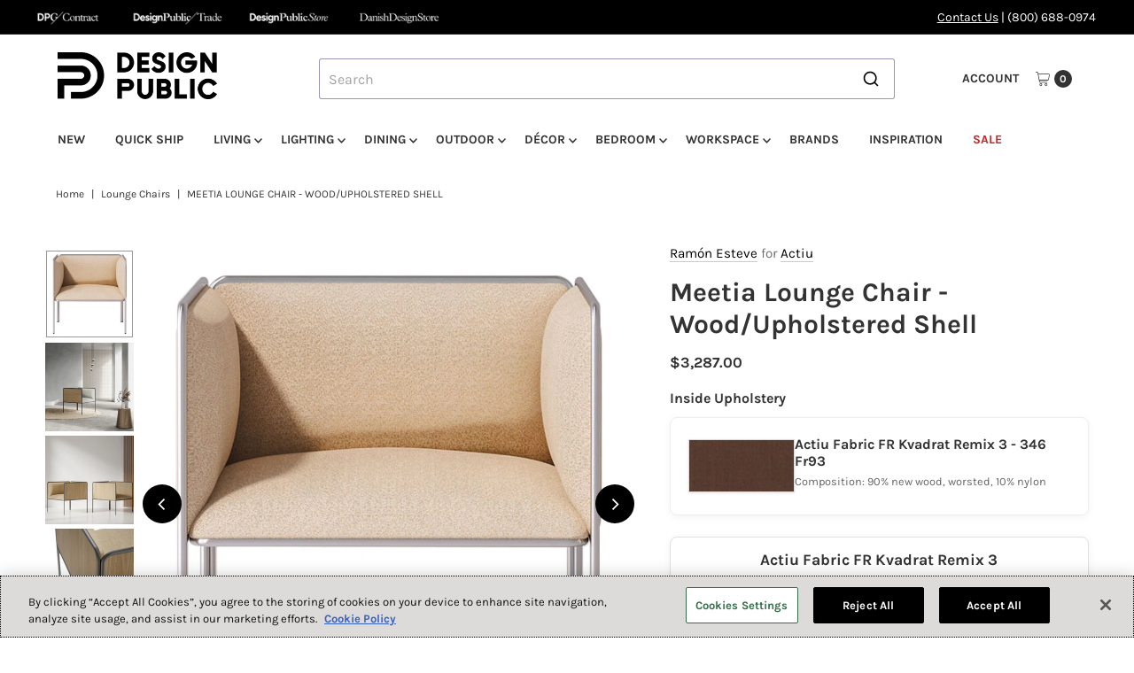

--- FILE ---
content_type: text/html; charset=utf-8
request_url: https://www.designpublic.com/products/ramon-esteve-meetia-lounge-chair-wood-upholstered-shell-actiu
body_size: 53727
content:
<!DOCTYPE html>
<html class="no-js" lang="en">
<head>
  <meta charset="utf-8" />
  <meta name="viewport" content="width=device-width,initial-scale=1">

  <!-- Establish early connection to external domains -->
  <link rel="preconnect" href="https://cdn.shopify.com" crossorigin>
  <link rel="preconnect" href="https://fonts.shopify.com" crossorigin>
  <link rel="preconnect" href="https://monorail-edge.shopifysvc.com">
  <link rel="preconnect" href="//ajax.googleapis.com" crossorigin /><!-- Preload onDomain stylesheets and script libraries -->
  <link rel="preload" href="//www.designpublic.com/cdn/shop/t/94/assets/stylesheet.css?v=98903094126798334211763488606" as="style">
  <link rel="preload" as="font" href="//www.designpublic.com/cdn/fonts/karla/karla_n4.40497e07df527e6a50e58fb17ef1950c72f3e32c.woff2" type="font/woff2" crossorigin>
  <link rel="preload" as="font" href="//www.designpublic.com/cdn/fonts/karla/karla_n7.4358a847d4875593d69cfc3f8cc0b44c17b3ed03.woff2" type="font/woff2" crossorigin>
  <link rel="preload" as="font" href="//www.designpublic.com/cdn/fonts/karla/karla_n7.4358a847d4875593d69cfc3f8cc0b44c17b3ed03.woff2" type="font/woff2" crossorigin>
  <script src="//www.designpublic.com/cdn/shop/t/94/assets/eventemitter3.min.js?v=27939738353326123541739830393" defer="defer"></script>
  <script src="//www.designpublic.com/cdn/shop/t/94/assets/vendor-video.js?v=112486824910932804751739830393" defer="defer"></script>
  <script src="//www.designpublic.com/cdn/shop/t/94/assets/theme.js?v=70012847103818391641752056898" defer="defer"></script>
  

  <link rel="shortcut icon" href="//www.designpublic.com/cdn/shop/files/DP_Brand_Mark.png?crop=center&height=32&v=1741366477&width=32" type="image/png" />
  <link rel="canonical" href="https://www.designpublic.com/products/ramon-esteve-meetia-lounge-chair-wood-upholstered-shell-actiu" />

  <title>Meetia Lounge Chair - Wood/Upholstered Shell &ndash; Design Public</title>
  <meta name="description" content="The Meetia Lounge Chair with wood exterior by Actiu showcases the perfect fusion of industrial elegance and contemporary comfort. Designed by acclaimed architect Ramón Esteve, this distinctive accent chair features a striking oak wood exterior shell paired with a softly upholstered interior, creating a sophisticated co" />

  
<meta property="og:image" content="http://www.designpublic.com/cdn/shop/files/meetia-9_8697b00c-d0de-4301-bede-938bc27b9a15.jpg?v=1768407260&width=1024">
  <meta property="og:image:secure_url" content="https://www.designpublic.com/cdn/shop/files/meetia-9_8697b00c-d0de-4301-bede-938bc27b9a15.jpg?v=1768407260&width=1024">
  <meta property="og:image:width" content="1080">
  <meta property="og:image:height" content="1080">

<meta property="og:site_name" content="Design Public">



  <meta name="twitter:card" content="summary">


  <meta name="twitter:site" content="@">


  <meta name="twitter:title" content="Meetia Lounge Chair - Wood/Upholstered Shell">
  <meta name="twitter:description" content="The Meetia Lounge Chair with wood exterior by Actiu showcases the perfect fusion of industrial elegance and contemporary comfort. Designed by acclaimed architect Ramón Esteve, this distinctive accent ">
  <meta name="twitter:image" content="https://www.designpublic.com/cdn/shop/files/meetia-9_8697b00c-d0de-4301-bede-938bc27b9a15.jpg?v=1768407260&width=1024">
  <meta name="twitter:image:width" content="480">
  <meta name="twitter:image:height" content="480">


  
 <script type="application/ld+json">
   {
     "@context": "https://schema.org",
     "@type": "Product",
     "id": "ramon-esteve-meetia-lounge-chair-wood-upholstered-shell-actiu",
     "url": "https:\/\/www.designpublic.com\/products\/ramon-esteve-meetia-lounge-chair-wood-upholstered-shell-actiu",
     "image": "\/\/www.designpublic.com\/cdn\/shop\/files\/meetia-9_8697b00c-d0de-4301-bede-938bc27b9a15.jpg?v=1768407260",
     "name": "Meetia Lounge Chair - Wood\/Upholstered Shell",
     "brand": {
        "@type": "Brand",
        "name": "Actiu"
      },
     "description": "\u003cp\u003e\u003cmeta charset=\"utf-8\"\u003e\u003cspan data-sheets-root=\"1\"\u003eThe Meetia Lounge Chair with wood exterior by Actiu showcases the perfect fusion of industrial elegance and contemporary comfort. Designed by acclaimed architect Ramón Esteve, this distinctive accent chair features a striking oak wood exterior shell paired with a softly upholstered interior, creating a sophisticated contrast that defines modern industrial style while delivering exceptional seating comfort.\u003cbr\u003e\u003cbr\u003eThe chair's innovative design philosophy combines the robustness characteristic of industrial furniture with carefully crafted details that elevate it beyond typical contract seating. The tubular steel frame provides versatile stability and durability, while the sheathed seat made from high-quality materials ensures optimum comfort for extended use in both residential and commercial environments.\u003cbr\u003e\u003cbr\u003eThis timeless and unique piece offers an ideal choice for those seeking furniture that combines style, comfort, and durability in one cohesive design. The wood exterior provides visual warmth and natural texture, while the upholstered interior creates a welcoming embrace that invites relaxation and conversation.\u003cbr\u003e\u003cbr\u003eWhether furnishing contemporary homes, boutique hotels, corporate offices, or hospitality spaces, the Meetia Lounge Chair demonstrates how thoughtful design and attention to detail can create furniture that's both familiar and surprisingly sophisticated, making it a standout addition to any interior environment.\u003c\/span\u003e\u003c\/p\u003e","sku": "ACT-ME1104101000L10AI","offers": [
        
        {
           "@type": "Offer",
           "price" : 2923.0,
           "priceCurrency": "USD",
           "availability": "http://schema.org/InStock",
           "priceValidUntil": "2030-01-01",
           "url": "\/products\/ramon-esteve-meetia-lounge-chair-wood-upholstered-shell-actiu"
         },
       
        {
           "@type": "Offer",
           "price" : 2966.0,
           "priceCurrency": "USD",
           "availability": "http://schema.org/InStock",
           "priceValidUntil": "2030-01-01",
           "url": "\/products\/ramon-esteve-meetia-lounge-chair-wood-upholstered-shell-actiu"
         },
       
        {
           "@type": "Offer",
           "price" : 2966.0,
           "priceCurrency": "USD",
           "availability": "http://schema.org/InStock",
           "priceValidUntil": "2030-01-01",
           "url": "\/products\/ramon-esteve-meetia-lounge-chair-wood-upholstered-shell-actiu"
         },
       
        {
           "@type": "Offer",
           "price" : 3287.0,
           "priceCurrency": "USD",
           "availability": "http://schema.org/InStock",
           "priceValidUntil": "2030-01-01",
           "url": "\/products\/ramon-esteve-meetia-lounge-chair-wood-upholstered-shell-actiu"
         },
       
        {
           "@type": "Offer",
           "price" : 2923.0,
           "priceCurrency": "USD",
           "availability": "http://schema.org/InStock",
           "priceValidUntil": "2030-01-01",
           "url": "\/products\/ramon-esteve-meetia-lounge-chair-wood-upholstered-shell-actiu"
         },
       
        {
           "@type": "Offer",
           "price" : 2966.0,
           "priceCurrency": "USD",
           "availability": "http://schema.org/InStock",
           "priceValidUntil": "2030-01-01",
           "url": "\/products\/ramon-esteve-meetia-lounge-chair-wood-upholstered-shell-actiu"
         },
       
        {
           "@type": "Offer",
           "price" : 2966.0,
           "priceCurrency": "USD",
           "availability": "http://schema.org/InStock",
           "priceValidUntil": "2030-01-01",
           "url": "\/products\/ramon-esteve-meetia-lounge-chair-wood-upholstered-shell-actiu"
         },
       
        {
           "@type": "Offer",
           "price" : 3287.0,
           "priceCurrency": "USD",
           "availability": "http://schema.org/InStock",
           "priceValidUntil": "2030-01-01",
           "url": "\/products\/ramon-esteve-meetia-lounge-chair-wood-upholstered-shell-actiu"
         },
       
        {
           "@type": "Offer",
           "price" : 2923.0,
           "priceCurrency": "USD",
           "availability": "http://schema.org/InStock",
           "priceValidUntil": "2030-01-01",
           "url": "\/products\/ramon-esteve-meetia-lounge-chair-wood-upholstered-shell-actiu"
         },
       
        {
           "@type": "Offer",
           "price" : 2966.0,
           "priceCurrency": "USD",
           "availability": "http://schema.org/InStock",
           "priceValidUntil": "2030-01-01",
           "url": "\/products\/ramon-esteve-meetia-lounge-chair-wood-upholstered-shell-actiu"
         },
       
        {
           "@type": "Offer",
           "price" : 2966.0,
           "priceCurrency": "USD",
           "availability": "http://schema.org/InStock",
           "priceValidUntil": "2030-01-01",
           "url": "\/products\/ramon-esteve-meetia-lounge-chair-wood-upholstered-shell-actiu"
         },
       
        {
           "@type": "Offer",
           "price" : 3287.0,
           "priceCurrency": "USD",
           "availability": "http://schema.org/InStock",
           "priceValidUntil": "2030-01-01",
           "url": "\/products\/ramon-esteve-meetia-lounge-chair-wood-upholstered-shell-actiu"
         },
       
        {
           "@type": "Offer",
           "price" : 2923.0,
           "priceCurrency": "USD",
           "availability": "http://schema.org/InStock",
           "priceValidUntil": "2030-01-01",
           "url": "\/products\/ramon-esteve-meetia-lounge-chair-wood-upholstered-shell-actiu"
         },
       
        {
           "@type": "Offer",
           "price" : 2966.0,
           "priceCurrency": "USD",
           "availability": "http://schema.org/InStock",
           "priceValidUntil": "2030-01-01",
           "url": "\/products\/ramon-esteve-meetia-lounge-chair-wood-upholstered-shell-actiu"
         },
       
        {
           "@type": "Offer",
           "price" : 2966.0,
           "priceCurrency": "USD",
           "availability": "http://schema.org/InStock",
           "priceValidUntil": "2030-01-01",
           "url": "\/products\/ramon-esteve-meetia-lounge-chair-wood-upholstered-shell-actiu"
         },
       
        {
           "@type": "Offer",
           "price" : 3287.0,
           "priceCurrency": "USD",
           "availability": "http://schema.org/InStock",
           "priceValidUntil": "2030-01-01",
           "url": "\/products\/ramon-esteve-meetia-lounge-chair-wood-upholstered-shell-actiu"
         },
       
        {
           "@type": "Offer",
           "price" : 2971.0,
           "priceCurrency": "USD",
           "availability": "http://schema.org/InStock",
           "priceValidUntil": "2030-01-01",
           "url": "\/products\/ramon-esteve-meetia-lounge-chair-wood-upholstered-shell-actiu"
         },
       
        {
           "@type": "Offer",
           "price" : 3013.0,
           "priceCurrency": "USD",
           "availability": "http://schema.org/InStock",
           "priceValidUntil": "2030-01-01",
           "url": "\/products\/ramon-esteve-meetia-lounge-chair-wood-upholstered-shell-actiu"
         },
       
        {
           "@type": "Offer",
           "price" : 3013.0,
           "priceCurrency": "USD",
           "availability": "http://schema.org/InStock",
           "priceValidUntil": "2030-01-01",
           "url": "\/products\/ramon-esteve-meetia-lounge-chair-wood-upholstered-shell-actiu"
         },
       
        {
           "@type": "Offer",
           "price" : 3333.0,
           "priceCurrency": "USD",
           "availability": "http://schema.org/InStock",
           "priceValidUntil": "2030-01-01",
           "url": "\/products\/ramon-esteve-meetia-lounge-chair-wood-upholstered-shell-actiu"
         },
       
        {
           "@type": "Offer",
           "price" : 2971.0,
           "priceCurrency": "USD",
           "availability": "http://schema.org/InStock",
           "priceValidUntil": "2030-01-01",
           "url": "\/products\/ramon-esteve-meetia-lounge-chair-wood-upholstered-shell-actiu"
         },
       
        {
           "@type": "Offer",
           "price" : 3013.0,
           "priceCurrency": "USD",
           "availability": "http://schema.org/InStock",
           "priceValidUntil": "2030-01-01",
           "url": "\/products\/ramon-esteve-meetia-lounge-chair-wood-upholstered-shell-actiu"
         },
       
        {
           "@type": "Offer",
           "price" : 3013.0,
           "priceCurrency": "USD",
           "availability": "http://schema.org/InStock",
           "priceValidUntil": "2030-01-01",
           "url": "\/products\/ramon-esteve-meetia-lounge-chair-wood-upholstered-shell-actiu"
         },
       
        {
           "@type": "Offer",
           "price" : 3333.0,
           "priceCurrency": "USD",
           "availability": "http://schema.org/InStock",
           "priceValidUntil": "2030-01-01",
           "url": "\/products\/ramon-esteve-meetia-lounge-chair-wood-upholstered-shell-actiu"
         },
       
        {
           "@type": "Offer",
           "price" : 2971.0,
           "priceCurrency": "USD",
           "availability": "http://schema.org/InStock",
           "priceValidUntil": "2030-01-01",
           "url": "\/products\/ramon-esteve-meetia-lounge-chair-wood-upholstered-shell-actiu"
         },
       
        {
           "@type": "Offer",
           "price" : 3013.0,
           "priceCurrency": "USD",
           "availability": "http://schema.org/InStock",
           "priceValidUntil": "2030-01-01",
           "url": "\/products\/ramon-esteve-meetia-lounge-chair-wood-upholstered-shell-actiu"
         },
       
        {
           "@type": "Offer",
           "price" : 3013.0,
           "priceCurrency": "USD",
           "availability": "http://schema.org/InStock",
           "priceValidUntil": "2030-01-01",
           "url": "\/products\/ramon-esteve-meetia-lounge-chair-wood-upholstered-shell-actiu"
         },
       
        {
           "@type": "Offer",
           "price" : 3333.0,
           "priceCurrency": "USD",
           "availability": "http://schema.org/InStock",
           "priceValidUntil": "2030-01-01",
           "url": "\/products\/ramon-esteve-meetia-lounge-chair-wood-upholstered-shell-actiu"
         },
       
        {
           "@type": "Offer",
           "price" : 3391.0,
           "priceCurrency": "USD",
           "availability": "http://schema.org/InStock",
           "priceValidUntil": "2030-01-01",
           "url": "\/products\/ramon-esteve-meetia-lounge-chair-wood-upholstered-shell-actiu"
         },
       
        {
           "@type": "Offer",
           "price" : 3434.0,
           "priceCurrency": "USD",
           "availability": "http://schema.org/InStock",
           "priceValidUntil": "2030-01-01",
           "url": "\/products\/ramon-esteve-meetia-lounge-chair-wood-upholstered-shell-actiu"
         },
       
        {
           "@type": "Offer",
           "price" : 3434.0,
           "priceCurrency": "USD",
           "availability": "http://schema.org/InStock",
           "priceValidUntil": "2030-01-01",
           "url": "\/products\/ramon-esteve-meetia-lounge-chair-wood-upholstered-shell-actiu"
         },
       
        {
           "@type": "Offer",
           "price" : 3754.0,
           "priceCurrency": "USD",
           "availability": "http://schema.org/InStock",
           "priceValidUntil": "2030-01-01",
           "url": "\/products\/ramon-esteve-meetia-lounge-chair-wood-upholstered-shell-actiu"
         }
       
     ]
   }
 </script>


  <style data-shopify>
:root {
    --main-family: Karla, sans-serif;;
    --main-weight: 400;
    --main-style: normal;
    --main-spacing: 0em;
    --nav-family: Karla, sans-serif;;
    --nav-weight: 700;
    --nav-style: normal;
    --nav-spacing: 0em;
    --heading-family: Karla, sans-serif;;
    --heading-weight: 700;
    --heading-style: 700;
    --heading-spacing: 0em;
    --button-spacing: 0.075em;

    --font-size: 16px;
    --h1-size: 30px;
    --h2-size: 26px;
    --h3-size: 22px;
    --nav-size: 14px;
    --supersize-h3: calc(22px * 2);
    --font-size-large: calc(16px + 2);
    --font-size-reset: 16px;
    --font-size-sm: calc(16px - 2px);

    --section-title-border: none;
    --heading-border-weight: 1px;

    --announcement-bar-background: #000000;
    --announcement-bar-text-color: #ffffff;
    --top-bar-links-active: #88c971;
    --top-bar-links-bg-active: #404040;
    --header-wrapper-background: #ffffff;
    --logo-color: ;
    --header-text-color: #333333;
    --navigation: #ffffff;
    --nav-color: #333333;
    --background: #ffffff;
    --text-color: #333333;
    --dotted-color: #dfdfdf;
    --sale-color: #c52925;
    --button-color: #000000;
    --button-text: #ffffff;
    --button-hover: #1a1a1a;
    --secondary-button-color: #000000;
    --secondary-button-text: #ffffff;
    --secondary-button-hover: #1a1a1a;
    --directional-background: #000000;
    --directional-color: #ffffff;
    --directional-hover-background: #1a1a1a;
    --swatch-width: 40px;
    --swatch-height: 34px;
    --swatch-tooltip-left: -28px;
    --footer-background: #000000;
    --footer-text-color: #ffffff;
    --footer-border-color: 255, 255, 255;
    --cs1-color: #000;
    --cs1-background: #ffffff;
    --cs2-color: #000;
    --cs2-background: #ded7cd;
    --cs3-color: #fafafa;
    --cs3-background: #000;
    --keyboard-focus: #000000;
    --focus-border-style: dotted;
    --focus-border-weight: 1px;
    --section-padding: 50px;
    --grid-text-alignment: center;
    --posted-color: #666666;
    --article-title-color: ;
    --article-caption-color: ;
    --close-color: #b3b3b3;
    --text-color-darken-30: #000000;
    --thumbnail-outline-color: #999999;
    --select-arrow-bg: url(//www.designpublic.com/cdn/shop/t/94/assets/select-arrow.png?v=51506738965046599881739830393);
    --free-shipping-bg: #c2ad7b;
    --free-shipping-text: #fff;
    --color-filter-size: 26px;

    --error-msg-dark: #e81000;
    --error-msg-light: #ffeae8;
    --success-msg-dark: #007f5f;
    --success-msg-light: #e5fff8;

    --color-body-text: var(--text-color);
    --color-body: var(--background);
    --color-bg: var(--background);

    --star-active: rgb(51, 51, 51);
    --star-inactive: rgb(179, 179, 179);

    --section-rounding: 0px;
    --section-background: transparent;
    --section-overlay-color: 0, 0, 0;
    --section-overlay-opacity: 0;
    --section-button-size: 16px;
    --banner-title: #ffffff;

    --pulse-color: rgba(255, 177, 66, 1);
    --age-text-color: #262b2c;
    --age-bg-color: #faf4e8;
  }
  @media (max-width: 740px) {
    :root {
      --font-size: calc(16px - (16px * 0.15));
      --nav-size: calc(14px - (14px * 0.15));
      --h1-size: calc(30px - (30px * 0.15));
      --h2-size: calc(26px - (26px * 0.15));
      --h3-size: calc(22px - (22px * 0.15));
      --supersize-h3: calc(22px * 1.5);
    }
  }
</style>


  <link rel="stylesheet" href="//www.designpublic.com/cdn/shop/t/94/assets/stylesheet.css?v=98903094126798334211763488606" type="text/css">

  <style>
    @font-face {
  font-family: Karla;
  font-weight: 400;
  font-style: normal;
  font-display: swap;
  src: url("//www.designpublic.com/cdn/fonts/karla/karla_n4.40497e07df527e6a50e58fb17ef1950c72f3e32c.woff2") format("woff2"),
       url("//www.designpublic.com/cdn/fonts/karla/karla_n4.e9f6f9de321061073c6bfe03c28976ba8ce6ee18.woff") format("woff");
}

    @font-face {
  font-family: Karla;
  font-weight: 700;
  font-style: normal;
  font-display: swap;
  src: url("//www.designpublic.com/cdn/fonts/karla/karla_n7.4358a847d4875593d69cfc3f8cc0b44c17b3ed03.woff2") format("woff2"),
       url("//www.designpublic.com/cdn/fonts/karla/karla_n7.96e322f6d76ce794f25fa29e55d6997c3fb656b6.woff") format("woff");
}

    @font-face {
  font-family: Karla;
  font-weight: 700;
  font-style: normal;
  font-display: swap;
  src: url("//www.designpublic.com/cdn/fonts/karla/karla_n7.4358a847d4875593d69cfc3f8cc0b44c17b3ed03.woff2") format("woff2"),
       url("//www.designpublic.com/cdn/fonts/karla/karla_n7.96e322f6d76ce794f25fa29e55d6997c3fb656b6.woff") format("woff");
}

    @font-face {
  font-family: Karla;
  font-weight: 700;
  font-style: normal;
  font-display: swap;
  src: url("//www.designpublic.com/cdn/fonts/karla/karla_n7.4358a847d4875593d69cfc3f8cc0b44c17b3ed03.woff2") format("woff2"),
       url("//www.designpublic.com/cdn/fonts/karla/karla_n7.96e322f6d76ce794f25fa29e55d6997c3fb656b6.woff") format("woff");
}

    @font-face {
  font-family: Karla;
  font-weight: 400;
  font-style: italic;
  font-display: swap;
  src: url("//www.designpublic.com/cdn/fonts/karla/karla_i4.2086039c16bcc3a78a72a2f7b471e3c4a7f873a6.woff2") format("woff2"),
       url("//www.designpublic.com/cdn/fonts/karla/karla_i4.7b9f59841a5960c16fa2a897a0716c8ebb183221.woff") format("woff");
}

    @font-face {
  font-family: Karla;
  font-weight: 700;
  font-style: italic;
  font-display: swap;
  src: url("//www.designpublic.com/cdn/fonts/karla/karla_i7.fe031cd65d6e02906286add4f6dda06afc2615f0.woff2") format("woff2"),
       url("//www.designpublic.com/cdn/fonts/karla/karla_i7.816d4949fa7f7d79314595d7003eda5b44e959e3.woff") format("woff");
}

  </style>

  <script>window.performance && window.performance.mark && window.performance.mark('shopify.content_for_header.start');</script><meta name="facebook-domain-verification" content="n0km0azimfyinj25s6tih8jyd1lp5h">
<meta name="facebook-domain-verification" content="9jj8f8srtithcltgk3ktkb3jaz2gaf">
<meta name="google-site-verification" content="uQ1hH-Bk3L6rMkmZcXjCUxeb1V_h-jM4d9-c1MQ8B44">
<meta id="shopify-digital-wallet" name="shopify-digital-wallet" content="/15208686/digital_wallets/dialog">
<meta name="shopify-checkout-api-token" content="036f15a868344e75db4349d19df89017">
<meta id="in-context-paypal-metadata" data-shop-id="15208686" data-venmo-supported="false" data-environment="production" data-locale="en_US" data-paypal-v4="true" data-currency="USD">
<link rel="alternate" type="application/json+oembed" href="https://www.designpublic.com/products/ramon-esteve-meetia-lounge-chair-wood-upholstered-shell-actiu.oembed">
<script async="async" src="/checkouts/internal/preloads.js?locale=en-US"></script>
<link rel="preconnect" href="https://shop.app" crossorigin="anonymous">
<script async="async" src="https://shop.app/checkouts/internal/preloads.js?locale=en-US&shop_id=15208686" crossorigin="anonymous"></script>
<script id="apple-pay-shop-capabilities" type="application/json">{"shopId":15208686,"countryCode":"US","currencyCode":"USD","merchantCapabilities":["supports3DS"],"merchantId":"gid:\/\/shopify\/Shop\/15208686","merchantName":"Design Public","requiredBillingContactFields":["postalAddress","email","phone"],"requiredShippingContactFields":["postalAddress","email","phone"],"shippingType":"shipping","supportedNetworks":["visa","masterCard","amex","discover","elo","jcb"],"total":{"type":"pending","label":"Design Public","amount":"1.00"},"shopifyPaymentsEnabled":true,"supportsSubscriptions":true}</script>
<script id="shopify-features" type="application/json">{"accessToken":"036f15a868344e75db4349d19df89017","betas":["rich-media-storefront-analytics"],"domain":"www.designpublic.com","predictiveSearch":true,"shopId":15208686,"locale":"en"}</script>
<script>var Shopify = Shopify || {};
Shopify.shop = "design-public.myshopify.com";
Shopify.locale = "en";
Shopify.currency = {"active":"USD","rate":"1.0"};
Shopify.country = "US";
Shopify.theme = {"name":"Vantage - Live Theme","id":141530988729,"schema_name":"Vantage","schema_version":"11.1.1","theme_store_id":null,"role":"main"};
Shopify.theme.handle = "null";
Shopify.theme.style = {"id":null,"handle":null};
Shopify.cdnHost = "www.designpublic.com/cdn";
Shopify.routes = Shopify.routes || {};
Shopify.routes.root = "/";</script>
<script type="module">!function(o){(o.Shopify=o.Shopify||{}).modules=!0}(window);</script>
<script>!function(o){function n(){var o=[];function n(){o.push(Array.prototype.slice.apply(arguments))}return n.q=o,n}var t=o.Shopify=o.Shopify||{};t.loadFeatures=n(),t.autoloadFeatures=n()}(window);</script>
<script>
  window.ShopifyPay = window.ShopifyPay || {};
  window.ShopifyPay.apiHost = "shop.app\/pay";
  window.ShopifyPay.redirectState = null;
</script>
<script id="shop-js-analytics" type="application/json">{"pageType":"product"}</script>
<script defer="defer" async type="module" src="//www.designpublic.com/cdn/shopifycloud/shop-js/modules/v2/client.init-shop-cart-sync_BdyHc3Nr.en.esm.js"></script>
<script defer="defer" async type="module" src="//www.designpublic.com/cdn/shopifycloud/shop-js/modules/v2/chunk.common_Daul8nwZ.esm.js"></script>
<script type="module">
  await import("//www.designpublic.com/cdn/shopifycloud/shop-js/modules/v2/client.init-shop-cart-sync_BdyHc3Nr.en.esm.js");
await import("//www.designpublic.com/cdn/shopifycloud/shop-js/modules/v2/chunk.common_Daul8nwZ.esm.js");

  window.Shopify.SignInWithShop?.initShopCartSync?.({"fedCMEnabled":true,"windoidEnabled":true});

</script>
<script>
  window.Shopify = window.Shopify || {};
  if (!window.Shopify.featureAssets) window.Shopify.featureAssets = {};
  window.Shopify.featureAssets['shop-js'] = {"shop-cart-sync":["modules/v2/client.shop-cart-sync_QYOiDySF.en.esm.js","modules/v2/chunk.common_Daul8nwZ.esm.js"],"init-fed-cm":["modules/v2/client.init-fed-cm_DchLp9rc.en.esm.js","modules/v2/chunk.common_Daul8nwZ.esm.js"],"shop-button":["modules/v2/client.shop-button_OV7bAJc5.en.esm.js","modules/v2/chunk.common_Daul8nwZ.esm.js"],"init-windoid":["modules/v2/client.init-windoid_DwxFKQ8e.en.esm.js","modules/v2/chunk.common_Daul8nwZ.esm.js"],"shop-cash-offers":["modules/v2/client.shop-cash-offers_DWtL6Bq3.en.esm.js","modules/v2/chunk.common_Daul8nwZ.esm.js","modules/v2/chunk.modal_CQq8HTM6.esm.js"],"shop-toast-manager":["modules/v2/client.shop-toast-manager_CX9r1SjA.en.esm.js","modules/v2/chunk.common_Daul8nwZ.esm.js"],"init-shop-email-lookup-coordinator":["modules/v2/client.init-shop-email-lookup-coordinator_UhKnw74l.en.esm.js","modules/v2/chunk.common_Daul8nwZ.esm.js"],"pay-button":["modules/v2/client.pay-button_DzxNnLDY.en.esm.js","modules/v2/chunk.common_Daul8nwZ.esm.js"],"avatar":["modules/v2/client.avatar_BTnouDA3.en.esm.js"],"init-shop-cart-sync":["modules/v2/client.init-shop-cart-sync_BdyHc3Nr.en.esm.js","modules/v2/chunk.common_Daul8nwZ.esm.js"],"shop-login-button":["modules/v2/client.shop-login-button_D8B466_1.en.esm.js","modules/v2/chunk.common_Daul8nwZ.esm.js","modules/v2/chunk.modal_CQq8HTM6.esm.js"],"init-customer-accounts-sign-up":["modules/v2/client.init-customer-accounts-sign-up_C8fpPm4i.en.esm.js","modules/v2/client.shop-login-button_D8B466_1.en.esm.js","modules/v2/chunk.common_Daul8nwZ.esm.js","modules/v2/chunk.modal_CQq8HTM6.esm.js"],"init-shop-for-new-customer-accounts":["modules/v2/client.init-shop-for-new-customer-accounts_CVTO0Ztu.en.esm.js","modules/v2/client.shop-login-button_D8B466_1.en.esm.js","modules/v2/chunk.common_Daul8nwZ.esm.js","modules/v2/chunk.modal_CQq8HTM6.esm.js"],"init-customer-accounts":["modules/v2/client.init-customer-accounts_dRgKMfrE.en.esm.js","modules/v2/client.shop-login-button_D8B466_1.en.esm.js","modules/v2/chunk.common_Daul8nwZ.esm.js","modules/v2/chunk.modal_CQq8HTM6.esm.js"],"shop-follow-button":["modules/v2/client.shop-follow-button_CkZpjEct.en.esm.js","modules/v2/chunk.common_Daul8nwZ.esm.js","modules/v2/chunk.modal_CQq8HTM6.esm.js"],"lead-capture":["modules/v2/client.lead-capture_BntHBhfp.en.esm.js","modules/v2/chunk.common_Daul8nwZ.esm.js","modules/v2/chunk.modal_CQq8HTM6.esm.js"],"checkout-modal":["modules/v2/client.checkout-modal_CfxcYbTm.en.esm.js","modules/v2/chunk.common_Daul8nwZ.esm.js","modules/v2/chunk.modal_CQq8HTM6.esm.js"],"shop-login":["modules/v2/client.shop-login_Da4GZ2H6.en.esm.js","modules/v2/chunk.common_Daul8nwZ.esm.js","modules/v2/chunk.modal_CQq8HTM6.esm.js"],"payment-terms":["modules/v2/client.payment-terms_MV4M3zvL.en.esm.js","modules/v2/chunk.common_Daul8nwZ.esm.js","modules/v2/chunk.modal_CQq8HTM6.esm.js"]};
</script>
<script>(function() {
  var isLoaded = false;
  function asyncLoad() {
    if (isLoaded) return;
    isLoaded = true;
    var urls = ["https:\/\/gift-reggie.eshopadmin.com\/static\/js\/agglomeration.js?shop=design-public.myshopify.com","\/\/shopify.privy.com\/widget.js?shop=design-public.myshopify.com","https:\/\/cjshpfy.cjpowered.com\/getPluginJS?shop=design-public.myshopify.com","\/\/searchserverapi.com\/widgets\/shopify\/init.js?a=1T7m2X0A6h\u0026shop=design-public.myshopify.com","https:\/\/static.klaviyo.com\/onsite\/js\/LD7tNe\/klaviyo.js?company_id=LD7tNe\u0026shop=design-public.myshopify.com"];
    for (var i = 0; i < urls.length; i++) {
      var s = document.createElement('script');
      s.type = 'text/javascript';
      s.async = true;
      s.src = urls[i];
      var x = document.getElementsByTagName('script')[0];
      x.parentNode.insertBefore(s, x);
    }
  };
  if(window.attachEvent) {
    window.attachEvent('onload', asyncLoad);
  } else {
    window.addEventListener('load', asyncLoad, false);
  }
})();</script>
<script id="__st">var __st={"a":15208686,"offset":-28800,"reqid":"30eb1c36-f882-4855-92d3-6f8ed76bb019-1769025731","pageurl":"www.designpublic.com\/products\/ramon-esteve-meetia-lounge-chair-wood-upholstered-shell-actiu","u":"4dc12ba2e615","p":"product","rtyp":"product","rid":8047075754169};</script>
<script>window.ShopifyPaypalV4VisibilityTracking = true;</script>
<script id="captcha-bootstrap">!function(){'use strict';const t='contact',e='account',n='new_comment',o=[[t,t],['blogs',n],['comments',n],[t,'customer']],c=[[e,'customer_login'],[e,'guest_login'],[e,'recover_customer_password'],[e,'create_customer']],r=t=>t.map((([t,e])=>`form[action*='/${t}']:not([data-nocaptcha='true']) input[name='form_type'][value='${e}']`)).join(','),a=t=>()=>t?[...document.querySelectorAll(t)].map((t=>t.form)):[];function s(){const t=[...o],e=r(t);return a(e)}const i='password',u='form_key',d=['recaptcha-v3-token','g-recaptcha-response','h-captcha-response',i],f=()=>{try{return window.sessionStorage}catch{return}},m='__shopify_v',_=t=>t.elements[u];function p(t,e,n=!1){try{const o=window.sessionStorage,c=JSON.parse(o.getItem(e)),{data:r}=function(t){const{data:e,action:n}=t;return t[m]||n?{data:e,action:n}:{data:t,action:n}}(c);for(const[e,n]of Object.entries(r))t.elements[e]&&(t.elements[e].value=n);n&&o.removeItem(e)}catch(o){console.error('form repopulation failed',{error:o})}}const l='form_type',E='cptcha';function T(t){t.dataset[E]=!0}const w=window,h=w.document,L='Shopify',v='ce_forms',y='captcha';let A=!1;((t,e)=>{const n=(g='f06e6c50-85a8-45c8-87d0-21a2b65856fe',I='https://cdn.shopify.com/shopifycloud/storefront-forms-hcaptcha/ce_storefront_forms_captcha_hcaptcha.v1.5.2.iife.js',D={infoText:'Protected by hCaptcha',privacyText:'Privacy',termsText:'Terms'},(t,e,n)=>{const o=w[L][v],c=o.bindForm;if(c)return c(t,g,e,D).then(n);var r;o.q.push([[t,g,e,D],n]),r=I,A||(h.body.append(Object.assign(h.createElement('script'),{id:'captcha-provider',async:!0,src:r})),A=!0)});var g,I,D;w[L]=w[L]||{},w[L][v]=w[L][v]||{},w[L][v].q=[],w[L][y]=w[L][y]||{},w[L][y].protect=function(t,e){n(t,void 0,e),T(t)},Object.freeze(w[L][y]),function(t,e,n,w,h,L){const[v,y,A,g]=function(t,e,n){const i=e?o:[],u=t?c:[],d=[...i,...u],f=r(d),m=r(i),_=r(d.filter((([t,e])=>n.includes(e))));return[a(f),a(m),a(_),s()]}(w,h,L),I=t=>{const e=t.target;return e instanceof HTMLFormElement?e:e&&e.form},D=t=>v().includes(t);t.addEventListener('submit',(t=>{const e=I(t);if(!e)return;const n=D(e)&&!e.dataset.hcaptchaBound&&!e.dataset.recaptchaBound,o=_(e),c=g().includes(e)&&(!o||!o.value);(n||c)&&t.preventDefault(),c&&!n&&(function(t){try{if(!f())return;!function(t){const e=f();if(!e)return;const n=_(t);if(!n)return;const o=n.value;o&&e.removeItem(o)}(t);const e=Array.from(Array(32),(()=>Math.random().toString(36)[2])).join('');!function(t,e){_(t)||t.append(Object.assign(document.createElement('input'),{type:'hidden',name:u})),t.elements[u].value=e}(t,e),function(t,e){const n=f();if(!n)return;const o=[...t.querySelectorAll(`input[type='${i}']`)].map((({name:t})=>t)),c=[...d,...o],r={};for(const[a,s]of new FormData(t).entries())c.includes(a)||(r[a]=s);n.setItem(e,JSON.stringify({[m]:1,action:t.action,data:r}))}(t,e)}catch(e){console.error('failed to persist form',e)}}(e),e.submit())}));const S=(t,e)=>{t&&!t.dataset[E]&&(n(t,e.some((e=>e===t))),T(t))};for(const o of['focusin','change'])t.addEventListener(o,(t=>{const e=I(t);D(e)&&S(e,y())}));const B=e.get('form_key'),M=e.get(l),P=B&&M;t.addEventListener('DOMContentLoaded',(()=>{const t=y();if(P)for(const e of t)e.elements[l].value===M&&p(e,B);[...new Set([...A(),...v().filter((t=>'true'===t.dataset.shopifyCaptcha))])].forEach((e=>S(e,t)))}))}(h,new URLSearchParams(w.location.search),n,t,e,['guest_login'])})(!0,!0)}();</script>
<script integrity="sha256-4kQ18oKyAcykRKYeNunJcIwy7WH5gtpwJnB7kiuLZ1E=" data-source-attribution="shopify.loadfeatures" defer="defer" src="//www.designpublic.com/cdn/shopifycloud/storefront/assets/storefront/load_feature-a0a9edcb.js" crossorigin="anonymous"></script>
<script crossorigin="anonymous" defer="defer" src="//www.designpublic.com/cdn/shopifycloud/storefront/assets/shopify_pay/storefront-65b4c6d7.js?v=20250812"></script>
<script data-source-attribution="shopify.dynamic_checkout.dynamic.init">var Shopify=Shopify||{};Shopify.PaymentButton=Shopify.PaymentButton||{isStorefrontPortableWallets:!0,init:function(){window.Shopify.PaymentButton.init=function(){};var t=document.createElement("script");t.src="https://www.designpublic.com/cdn/shopifycloud/portable-wallets/latest/portable-wallets.en.js",t.type="module",document.head.appendChild(t)}};
</script>
<script data-source-attribution="shopify.dynamic_checkout.buyer_consent">
  function portableWalletsHideBuyerConsent(e){var t=document.getElementById("shopify-buyer-consent"),n=document.getElementById("shopify-subscription-policy-button");t&&n&&(t.classList.add("hidden"),t.setAttribute("aria-hidden","true"),n.removeEventListener("click",e))}function portableWalletsShowBuyerConsent(e){var t=document.getElementById("shopify-buyer-consent"),n=document.getElementById("shopify-subscription-policy-button");t&&n&&(t.classList.remove("hidden"),t.removeAttribute("aria-hidden"),n.addEventListener("click",e))}window.Shopify?.PaymentButton&&(window.Shopify.PaymentButton.hideBuyerConsent=portableWalletsHideBuyerConsent,window.Shopify.PaymentButton.showBuyerConsent=portableWalletsShowBuyerConsent);
</script>
<script data-source-attribution="shopify.dynamic_checkout.cart.bootstrap">document.addEventListener("DOMContentLoaded",(function(){function t(){return document.querySelector("shopify-accelerated-checkout-cart, shopify-accelerated-checkout")}if(t())Shopify.PaymentButton.init();else{new MutationObserver((function(e,n){t()&&(Shopify.PaymentButton.init(),n.disconnect())})).observe(document.body,{childList:!0,subtree:!0})}}));
</script>
<link id="shopify-accelerated-checkout-styles" rel="stylesheet" media="screen" href="https://www.designpublic.com/cdn/shopifycloud/portable-wallets/latest/accelerated-checkout-backwards-compat.css" crossorigin="anonymous">
<style id="shopify-accelerated-checkout-cart">
        #shopify-buyer-consent {
  margin-top: 1em;
  display: inline-block;
  width: 100%;
}

#shopify-buyer-consent.hidden {
  display: none;
}

#shopify-subscription-policy-button {
  background: none;
  border: none;
  padding: 0;
  text-decoration: underline;
  font-size: inherit;
  cursor: pointer;
}

#shopify-subscription-policy-button::before {
  box-shadow: none;
}

      </style>

<script>window.performance && window.performance.mark && window.performance.mark('shopify.content_for_header.end');</script>

<script>
    window.BOLD = window.BOLD || {};
        window.BOLD.options = window.BOLD.options || {};
        window.BOLD.options.settings = window.BOLD.options.settings || {};
        window.BOLD.options.settings.v1_variant_mode = window.BOLD.options.settings.v1_variant_mode || true; 
        window.BOLD.options.settings.hybrid_fix_auto_insert_inputs =
        window.BOLD.options.settings.hybrid_fix_auto_insert_inputs || true;
</script>
<script>window.BOLD = window.BOLD || {};
    window.BOLD.common = window.BOLD.common || {};
    window.BOLD.common.Shopify = window.BOLD.common.Shopify || {};
    window.BOLD.common.Shopify.shop = {
      domain: 'www.designpublic.com',
      permanent_domain: 'design-public.myshopify.com',
      url: 'https://www.designpublic.com',
      secure_url: 'https://www.designpublic.com',money_format: "${{amount}}",currency: "USD"
    };
    window.BOLD.common.Shopify.customer = {
      id: null,
      tags: null,
    };
    window.BOLD.common.Shopify.cart = {"note":null,"attributes":{},"original_total_price":0,"total_price":0,"total_discount":0,"total_weight":0.0,"item_count":0,"items":[],"requires_shipping":false,"currency":"USD","items_subtotal_price":0,"cart_level_discount_applications":[],"checkout_charge_amount":0};
    window.BOLD.common.template = 'product';window.BOLD.common.Shopify.formatMoney = function(money, format) {
        function n(t, e) {
            return "undefined" == typeof t ? e : t
        }
        function r(t, e, r, i) {
            if (e = n(e, 2),
                r = n(r, ","),
                i = n(i, "."),
            isNaN(t) || null == t)
                return 0;
            t = (t / 100).toFixed(e);
            var o = t.split(".")
                , a = o[0].replace(/(\d)(?=(\d\d\d)+(?!\d))/g, "$1" + r)
                , s = o[1] ? i + o[1] : "";
            return a + s
        }
        "string" == typeof money && (money = money.replace(".", ""));
        var i = ""
            , o = /\{\{\s*(\w+)\s*\}\}/
            , a = format || window.BOLD.common.Shopify.shop.money_format || window.Shopify.money_format || "$ {{ amount }}";
        switch (a.match(o)[1]) {
            case "amount":
                i = r(money, 2, ",", ".");
                break;
            case "amount_no_decimals":
                i = r(money, 0, ",", ".");
                break;
            case "amount_with_comma_separator":
                i = r(money, 2, ".", ",");
                break;
            case "amount_no_decimals_with_comma_separator":
                i = r(money, 0, ".", ",");
                break;
            case "amount_with_space_separator":
                i = r(money, 2, " ", ",");
                break;
            case "amount_no_decimals_with_space_separator":
                i = r(money, 0, " ", ",");
                break;
            case "amount_with_apostrophe_separator":
                i = r(money, 2, "'", ".");
                break;
        }
        return a.replace(o, i);
    };
    window.BOLD.common.Shopify.saveProduct = function (handle, product) {
      if (typeof handle === 'string' && typeof window.BOLD.common.Shopify.products[handle] === 'undefined') {
        if (typeof product === 'number') {
          window.BOLD.common.Shopify.handles[product] = handle;
          product = { id: product };
        }
        window.BOLD.common.Shopify.products[handle] = product;
      }
    };
    window.BOLD.common.Shopify.saveVariant = function (variant_id, variant) {
      if (typeof variant_id === 'number' && typeof window.BOLD.common.Shopify.variants[variant_id] === 'undefined') {
        window.BOLD.common.Shopify.variants[variant_id] = variant;
      }
    };window.BOLD.common.Shopify.products = window.BOLD.common.Shopify.products || {};
    window.BOLD.common.Shopify.variants = window.BOLD.common.Shopify.variants || {};
    window.BOLD.common.Shopify.handles = window.BOLD.common.Shopify.handles || {};window.BOLD.common.Shopify.handle = "ramon-esteve-meetia-lounge-chair-wood-upholstered-shell-actiu"
window.BOLD.common.Shopify.saveProduct("ramon-esteve-meetia-lounge-chair-wood-upholstered-shell-actiu", 8047075754169);window.BOLD.common.Shopify.saveVariant(44743763787961, { product_id: 8047075754169, product_handle: "ramon-esteve-meetia-lounge-chair-wood-upholstered-shell-actiu", price: 292300, group_id: '', csp_metafield: {}});window.BOLD.common.Shopify.saveVariant(44743767163065, { product_id: 8047075754169, product_handle: "ramon-esteve-meetia-lounge-chair-wood-upholstered-shell-actiu", price: 296600, group_id: '', csp_metafield: {}});window.BOLD.common.Shopify.saveVariant(44743767195833, { product_id: 8047075754169, product_handle: "ramon-esteve-meetia-lounge-chair-wood-upholstered-shell-actiu", price: 296600, group_id: '', csp_metafield: {}});window.BOLD.common.Shopify.saveVariant(44743767228601, { product_id: 8047075754169, product_handle: "ramon-esteve-meetia-lounge-chair-wood-upholstered-shell-actiu", price: 328700, group_id: '', csp_metafield: {}});window.BOLD.common.Shopify.saveVariant(45019536621753, { product_id: 8047075754169, product_handle: "ramon-esteve-meetia-lounge-chair-wood-upholstered-shell-actiu", price: 292300, group_id: '', csp_metafield: {}});window.BOLD.common.Shopify.saveVariant(45019536654521, { product_id: 8047075754169, product_handle: "ramon-esteve-meetia-lounge-chair-wood-upholstered-shell-actiu", price: 296600, group_id: '', csp_metafield: {}});window.BOLD.common.Shopify.saveVariant(45019536687289, { product_id: 8047075754169, product_handle: "ramon-esteve-meetia-lounge-chair-wood-upholstered-shell-actiu", price: 296600, group_id: '', csp_metafield: {}});window.BOLD.common.Shopify.saveVariant(45019536720057, { product_id: 8047075754169, product_handle: "ramon-esteve-meetia-lounge-chair-wood-upholstered-shell-actiu", price: 328700, group_id: '', csp_metafield: {}});window.BOLD.common.Shopify.saveVariant(45019536752825, { product_id: 8047075754169, product_handle: "ramon-esteve-meetia-lounge-chair-wood-upholstered-shell-actiu", price: 292300, group_id: '', csp_metafield: {}});window.BOLD.common.Shopify.saveVariant(45019536785593, { product_id: 8047075754169, product_handle: "ramon-esteve-meetia-lounge-chair-wood-upholstered-shell-actiu", price: 296600, group_id: '', csp_metafield: {}});window.BOLD.common.Shopify.saveVariant(45019536818361, { product_id: 8047075754169, product_handle: "ramon-esteve-meetia-lounge-chair-wood-upholstered-shell-actiu", price: 296600, group_id: '', csp_metafield: {}});window.BOLD.common.Shopify.saveVariant(45019536851129, { product_id: 8047075754169, product_handle: "ramon-esteve-meetia-lounge-chair-wood-upholstered-shell-actiu", price: 328700, group_id: '', csp_metafield: {}});window.BOLD.common.Shopify.saveVariant(45019536883897, { product_id: 8047075754169, product_handle: "ramon-esteve-meetia-lounge-chair-wood-upholstered-shell-actiu", price: 292300, group_id: '', csp_metafield: {}});window.BOLD.common.Shopify.saveVariant(45019536916665, { product_id: 8047075754169, product_handle: "ramon-esteve-meetia-lounge-chair-wood-upholstered-shell-actiu", price: 296600, group_id: '', csp_metafield: {}});window.BOLD.common.Shopify.saveVariant(45019536949433, { product_id: 8047075754169, product_handle: "ramon-esteve-meetia-lounge-chair-wood-upholstered-shell-actiu", price: 296600, group_id: '', csp_metafield: {}});window.BOLD.common.Shopify.saveVariant(45019536982201, { product_id: 8047075754169, product_handle: "ramon-esteve-meetia-lounge-chair-wood-upholstered-shell-actiu", price: 328700, group_id: '', csp_metafield: {}});window.BOLD.common.Shopify.saveVariant(44743767261369, { product_id: 8047075754169, product_handle: "ramon-esteve-meetia-lounge-chair-wood-upholstered-shell-actiu", price: 297100, group_id: '', csp_metafield: {}});window.BOLD.common.Shopify.saveVariant(44743767294137, { product_id: 8047075754169, product_handle: "ramon-esteve-meetia-lounge-chair-wood-upholstered-shell-actiu", price: 301300, group_id: '', csp_metafield: {}});window.BOLD.common.Shopify.saveVariant(44743767326905, { product_id: 8047075754169, product_handle: "ramon-esteve-meetia-lounge-chair-wood-upholstered-shell-actiu", price: 301300, group_id: '', csp_metafield: {}});window.BOLD.common.Shopify.saveVariant(44743767359673, { product_id: 8047075754169, product_handle: "ramon-esteve-meetia-lounge-chair-wood-upholstered-shell-actiu", price: 333300, group_id: '', csp_metafield: {}});window.BOLD.common.Shopify.saveVariant(44743767392441, { product_id: 8047075754169, product_handle: "ramon-esteve-meetia-lounge-chair-wood-upholstered-shell-actiu", price: 297100, group_id: '', csp_metafield: {}});window.BOLD.common.Shopify.saveVariant(44743767425209, { product_id: 8047075754169, product_handle: "ramon-esteve-meetia-lounge-chair-wood-upholstered-shell-actiu", price: 301300, group_id: '', csp_metafield: {}});window.BOLD.common.Shopify.saveVariant(44743767457977, { product_id: 8047075754169, product_handle: "ramon-esteve-meetia-lounge-chair-wood-upholstered-shell-actiu", price: 301300, group_id: '', csp_metafield: {}});window.BOLD.common.Shopify.saveVariant(44743767490745, { product_id: 8047075754169, product_handle: "ramon-esteve-meetia-lounge-chair-wood-upholstered-shell-actiu", price: 333300, group_id: '', csp_metafield: {}});window.BOLD.common.Shopify.saveVariant(44743767523513, { product_id: 8047075754169, product_handle: "ramon-esteve-meetia-lounge-chair-wood-upholstered-shell-actiu", price: 297100, group_id: '', csp_metafield: {}});window.BOLD.common.Shopify.saveVariant(44743767556281, { product_id: 8047075754169, product_handle: "ramon-esteve-meetia-lounge-chair-wood-upholstered-shell-actiu", price: 301300, group_id: '', csp_metafield: {}});window.BOLD.common.Shopify.saveVariant(44743767589049, { product_id: 8047075754169, product_handle: "ramon-esteve-meetia-lounge-chair-wood-upholstered-shell-actiu", price: 301300, group_id: '', csp_metafield: {}});window.BOLD.common.Shopify.saveVariant(44743767621817, { product_id: 8047075754169, product_handle: "ramon-esteve-meetia-lounge-chair-wood-upholstered-shell-actiu", price: 333300, group_id: '', csp_metafield: {}});window.BOLD.common.Shopify.saveVariant(44743767654585, { product_id: 8047075754169, product_handle: "ramon-esteve-meetia-lounge-chair-wood-upholstered-shell-actiu", price: 339100, group_id: '', csp_metafield: {}});window.BOLD.common.Shopify.saveVariant(44743767687353, { product_id: 8047075754169, product_handle: "ramon-esteve-meetia-lounge-chair-wood-upholstered-shell-actiu", price: 343400, group_id: '', csp_metafield: {}});window.BOLD.common.Shopify.saveVariant(44743767720121, { product_id: 8047075754169, product_handle: "ramon-esteve-meetia-lounge-chair-wood-upholstered-shell-actiu", price: 343400, group_id: '', csp_metafield: {}});window.BOLD.common.Shopify.saveVariant(44743767752889, { product_id: 8047075754169, product_handle: "ramon-esteve-meetia-lounge-chair-wood-upholstered-shell-actiu", price: 375400, group_id: '', csp_metafield: {}});window.BOLD.apps_installed = {"Product Options":2} || {};window.BOLD.common.Shopify.metafields = window.BOLD.common.Shopify.metafields || {};window.BOLD.common.Shopify.metafields["bold_rp"] = {};window.BOLD.common.Shopify.metafields["bold_csp_defaults"] = {};window.BOLD.common.cacheParams = window.BOLD.common.cacheParams || {};
</script><link href="//www.designpublic.com/cdn/shop/t/94/assets/bold-options.css?v=91410856032596644911741079050" rel="stylesheet" type="text/css" media="all" />
<script defer src="https://options.shopapps.site/js/options.js"></script>
<script>
    window.BOLD.common.cacheParams.options = 1768439339;
</script>
  
  <!-- javascript for cookie banner -->
<!-- OneTrust Cookies Consent Notice start for designpublic.com -->
<script type="text/javascript" src="https://cdn.cookielaw.org/consent/1cf66bc3-37c4-46c6-9734-9622d3ba5111/OtAutoBlock.js" defer="defer"></script>
<script src="https://cdn.cookielaw.org/scripttemplates/otSDKStub.js"  type="text/javascript" charset="UTF-8" data-domain-script="1cf66bc3-37c4-46c6-9734-9622d3ba5111" defer="defer"></script>
<!--<script type="text/javascript">
function OptanonWrapper() { }
</script>-->
<!-- OneTrust Cookies Consent Notice end for designpublic.com -->


<script>
    
    const performanceCookieCategory = 'C0002,';

    function waitForOneTrust() {
        hasOneTrustLoaded();

        let attempts = 0;
        const interval = setInterval(function () {

            if (hasOneTrustLoaded() || attempts > 100){
                clearInterval(interval);
            } 

            attempts++;

        }, 100)

    }

    function hasOneTrustLoaded() {
        
        if(typeof window.OnetrustActiveGroups === 'string'){
            //check now
            optanonWrapper()
            // and wrap and trigger after cookie opt-in
            window.OptanonWrapper = optanonWrapper;
           
            return true;

        }
        
        return false;
        
    }

    function sendConsent(trackingConsent) {
        window.Shopify.customerPrivacy.setTrackingConsent(trackingConsent, () => {
            console.log('Happy Days')
        });
    }

    function optanonWrapper() {
        const trackingConsent = !!window.OnetrustActiveGroups.includes(performanceCookieCategory);

      if(!window.Shopify || !window.Shopify.loadFeatures) return;
      
        window.Shopify.loadFeatures(
            [
                {
                    name: 'consent-tracking-api',
                    version: '0.1',
                },
            ],
            error => {
                if (error) {
                    throw error; 
                }
                
                sendConsent(trackingConsent)

            },
        );   
    }

    (function () {
        waitForOneTrust();
    })();

</script>

<!-- OneTrust Cookies Consent Notice end for designpublic.com --> 


<link href="//www.designpublic.com/cdn/shop/t/94/assets/filter-menu.css?v=127751342184326695271741190686" rel="stylesheet" type="text/css" media="all" />
<script src="//www.designpublic.com/cdn/shop/t/94/assets/filter-menu.js?v=178566624769549102821739830393" type="text/javascript"></script>



<!--Gem_Page_Header_Script-->
    


<!--End_Gem_Page_Header_Script-->
<!-- BEGIN app block: shopify://apps/gift-reggie-gift-registry/blocks/app-embed-block/00fe746e-081c-46a2-a15d-bcbd6f41b0f0 --><script type="application/json" id="gift_reggie_data">
  {
    "storefrontAccessToken": null,
    "registryId": null,
    "registryAdmin": null,
    "customerId": null,
    

    "productId": 8047075754169,
    "rootUrl": "\/",
    "accountLoginUrl": "\/account\/login",
    "accountLoginReturnParam": "checkout_url=",
    "currentLanguage": null,

    "button_layout": "column",
    "button_order": "registry_wishlist",
    "button_alignment": "justify",
    "behavior_on_no_id": "disable",
    "wishlist_button_visibility": "everyone",
    "registry_button_visibility": "everyone",
    "registry_button_behavior": "ajax",
    "online_store_version": "2",
    "button_location_override": "",
    "button_location_override_position": "inside",

    "wishlist_button_appearance": "button",
    "registry_button_appearance": "button",
    "wishlist_button_classname": "",
    "registry_button_classname": "",
    "wishlist_button_image_not_present": null,
    "wishlist_button_image_is_present": null,
    "registry_button_image": null,

    "checkout_button_selector": "",

    "i18n": {
      "wishlist": {
        "idleAdd": "Add to Wishlist",
        "idleRemove": "Remove from Wishlist",
        "pending": "...",
        "successAdd": "Added to Wishlist",
        "successRemove": "Removed from Wishlist",
        "noVariant": "Add to Wishlist",
        "error": "Error"
      },
      "registry": {
        "idleAdd": "Add to Registry",
        "idleRemove": "Remove from Registry",
        "pending": "...",
        "successAdd": "Added to Registry",
        "successRemove": "Removed from Registry",
        "noVariant": "Add to Registry",
        "error": "Error"
      }
    }
  }
</script>
<style>
  :root {
    --gift-reggie-wishlist-button-background-color: #ffffff;
    --gift-reggie-wishlist-button-text-color: #333333;
    --gift-reggie-registry-button-background-color: #ffffff;
    --gift-reggie-registry-button-text-color: #333333;
  }
</style><style>
    
  </style>
<!-- END app block --><!-- BEGIN app block: shopify://apps/klaviyo-email-marketing-sms/blocks/klaviyo-onsite-embed/2632fe16-c075-4321-a88b-50b567f42507 -->












  <script async src="https://static.klaviyo.com/onsite/js/LD7tNe/klaviyo.js?company_id=LD7tNe"></script>
  <script>!function(){if(!window.klaviyo){window._klOnsite=window._klOnsite||[];try{window.klaviyo=new Proxy({},{get:function(n,i){return"push"===i?function(){var n;(n=window._klOnsite).push.apply(n,arguments)}:function(){for(var n=arguments.length,o=new Array(n),w=0;w<n;w++)o[w]=arguments[w];var t="function"==typeof o[o.length-1]?o.pop():void 0,e=new Promise((function(n){window._klOnsite.push([i].concat(o,[function(i){t&&t(i),n(i)}]))}));return e}}})}catch(n){window.klaviyo=window.klaviyo||[],window.klaviyo.push=function(){var n;(n=window._klOnsite).push.apply(n,arguments)}}}}();</script>

  
    <script id="viewed_product">
      if (item == null) {
        var _learnq = _learnq || [];

        var MetafieldReviews = null
        var MetafieldYotpoRating = null
        var MetafieldYotpoCount = null
        var MetafieldLooxRating = null
        var MetafieldLooxCount = null
        var okendoProduct = null
        var okendoProductReviewCount = null
        var okendoProductReviewAverageValue = null
        try {
          // The following fields are used for Customer Hub recently viewed in order to add reviews.
          // This information is not part of __kla_viewed. Instead, it is part of __kla_viewed_reviewed_items
          MetafieldReviews = {};
          MetafieldYotpoRating = null
          MetafieldYotpoCount = null
          MetafieldLooxRating = null
          MetafieldLooxCount = null

          okendoProduct = null
          // If the okendo metafield is not legacy, it will error, which then requires the new json formatted data
          if (okendoProduct && 'error' in okendoProduct) {
            okendoProduct = null
          }
          okendoProductReviewCount = okendoProduct ? okendoProduct.reviewCount : null
          okendoProductReviewAverageValue = okendoProduct ? okendoProduct.reviewAverageValue : null
        } catch (error) {
          console.error('Error in Klaviyo onsite reviews tracking:', error);
        }

        var item = {
          Name: "Meetia Lounge Chair - Wood\/Upholstered Shell",
          ProductID: 8047075754169,
          Categories: ["Actiu","All","Base Material: Chrome Finish","Base Material: Metal","Base: 4-Leg","Best Selling Products","Brand: Actiu","Fullprice: Discount \/ Sale Eligible","Furniture","Living","Living Room","Living Room Seating","Lounge Chairs","Not On Sale","Over $150","Over $2,500","Sale Brands","Shell Material: Upholstered","Shell Material: Wood","Soft Seating: 1-Seater ~35\" W"],
          ImageURL: "https://www.designpublic.com/cdn/shop/files/meetia-9_8697b00c-d0de-4301-bede-938bc27b9a15_grande.jpg?v=1768407260",
          URL: "https://www.designpublic.com/products/ramon-esteve-meetia-lounge-chair-wood-upholstered-shell-actiu",
          Brand: "Actiu",
          Price: "$2,923.00",
          Value: "2,923.00",
          CompareAtPrice: "$0.00"
        };
        _learnq.push(['track', 'Viewed Product', item]);
        _learnq.push(['trackViewedItem', {
          Title: item.Name,
          ItemId: item.ProductID,
          Categories: item.Categories,
          ImageUrl: item.ImageURL,
          Url: item.URL,
          Metadata: {
            Brand: item.Brand,
            Price: item.Price,
            Value: item.Value,
            CompareAtPrice: item.CompareAtPrice
          },
          metafields:{
            reviews: MetafieldReviews,
            yotpo:{
              rating: MetafieldYotpoRating,
              count: MetafieldYotpoCount,
            },
            loox:{
              rating: MetafieldLooxRating,
              count: MetafieldLooxCount,
            },
            okendo: {
              rating: okendoProductReviewAverageValue,
              count: okendoProductReviewCount,
            }
          }
        }]);
      }
    </script>
  




  <script>
    window.klaviyoReviewsProductDesignMode = false
  </script>







<!-- END app block --><script src="https://cdn.shopify.com/extensions/019be0dc-223c-7c0f-a465-b88e694377b4/gift-reggie-gift-registry-125/assets/app-embed-block.js" type="text/javascript" defer="defer"></script>
<link href="https://cdn.shopify.com/extensions/019be0dc-223c-7c0f-a465-b88e694377b4/gift-reggie-gift-registry-125/assets/app-embed-block.css" rel="stylesheet" type="text/css" media="all">
<script src="https://cdn.shopify.com/extensions/019bb80a-466a-71df-980f-88082c38b6cf/8a22979f73c40a316bbd935441390f3cf0e21b81-25284/assets/algolia_autocomplete.js" type="text/javascript" defer="defer"></script>
<link href="https://monorail-edge.shopifysvc.com" rel="dns-prefetch">
<script>(function(){if ("sendBeacon" in navigator && "performance" in window) {try {var session_token_from_headers = performance.getEntriesByType('navigation')[0].serverTiming.find(x => x.name == '_s').description;} catch {var session_token_from_headers = undefined;}var session_cookie_matches = document.cookie.match(/_shopify_s=([^;]*)/);var session_token_from_cookie = session_cookie_matches && session_cookie_matches.length === 2 ? session_cookie_matches[1] : "";var session_token = session_token_from_headers || session_token_from_cookie || "";function handle_abandonment_event(e) {var entries = performance.getEntries().filter(function(entry) {return /monorail-edge.shopifysvc.com/.test(entry.name);});if (!window.abandonment_tracked && entries.length === 0) {window.abandonment_tracked = true;var currentMs = Date.now();var navigation_start = performance.timing.navigationStart;var payload = {shop_id: 15208686,url: window.location.href,navigation_start,duration: currentMs - navigation_start,session_token,page_type: "product"};window.navigator.sendBeacon("https://monorail-edge.shopifysvc.com/v1/produce", JSON.stringify({schema_id: "online_store_buyer_site_abandonment/1.1",payload: payload,metadata: {event_created_at_ms: currentMs,event_sent_at_ms: currentMs}}));}}window.addEventListener('pagehide', handle_abandonment_event);}}());</script>
<script id="web-pixels-manager-setup">(function e(e,d,r,n,o){if(void 0===o&&(o={}),!Boolean(null===(a=null===(i=window.Shopify)||void 0===i?void 0:i.analytics)||void 0===a?void 0:a.replayQueue)){var i,a;window.Shopify=window.Shopify||{};var t=window.Shopify;t.analytics=t.analytics||{};var s=t.analytics;s.replayQueue=[],s.publish=function(e,d,r){return s.replayQueue.push([e,d,r]),!0};try{self.performance.mark("wpm:start")}catch(e){}var l=function(){var e={modern:/Edge?\/(1{2}[4-9]|1[2-9]\d|[2-9]\d{2}|\d{4,})\.\d+(\.\d+|)|Firefox\/(1{2}[4-9]|1[2-9]\d|[2-9]\d{2}|\d{4,})\.\d+(\.\d+|)|Chrom(ium|e)\/(9{2}|\d{3,})\.\d+(\.\d+|)|(Maci|X1{2}).+ Version\/(15\.\d+|(1[6-9]|[2-9]\d|\d{3,})\.\d+)([,.]\d+|)( \(\w+\)|)( Mobile\/\w+|) Safari\/|Chrome.+OPR\/(9{2}|\d{3,})\.\d+\.\d+|(CPU[ +]OS|iPhone[ +]OS|CPU[ +]iPhone|CPU IPhone OS|CPU iPad OS)[ +]+(15[._]\d+|(1[6-9]|[2-9]\d|\d{3,})[._]\d+)([._]\d+|)|Android:?[ /-](13[3-9]|1[4-9]\d|[2-9]\d{2}|\d{4,})(\.\d+|)(\.\d+|)|Android.+Firefox\/(13[5-9]|1[4-9]\d|[2-9]\d{2}|\d{4,})\.\d+(\.\d+|)|Android.+Chrom(ium|e)\/(13[3-9]|1[4-9]\d|[2-9]\d{2}|\d{4,})\.\d+(\.\d+|)|SamsungBrowser\/([2-9]\d|\d{3,})\.\d+/,legacy:/Edge?\/(1[6-9]|[2-9]\d|\d{3,})\.\d+(\.\d+|)|Firefox\/(5[4-9]|[6-9]\d|\d{3,})\.\d+(\.\d+|)|Chrom(ium|e)\/(5[1-9]|[6-9]\d|\d{3,})\.\d+(\.\d+|)([\d.]+$|.*Safari\/(?![\d.]+ Edge\/[\d.]+$))|(Maci|X1{2}).+ Version\/(10\.\d+|(1[1-9]|[2-9]\d|\d{3,})\.\d+)([,.]\d+|)( \(\w+\)|)( Mobile\/\w+|) Safari\/|Chrome.+OPR\/(3[89]|[4-9]\d|\d{3,})\.\d+\.\d+|(CPU[ +]OS|iPhone[ +]OS|CPU[ +]iPhone|CPU IPhone OS|CPU iPad OS)[ +]+(10[._]\d+|(1[1-9]|[2-9]\d|\d{3,})[._]\d+)([._]\d+|)|Android:?[ /-](13[3-9]|1[4-9]\d|[2-9]\d{2}|\d{4,})(\.\d+|)(\.\d+|)|Mobile Safari.+OPR\/([89]\d|\d{3,})\.\d+\.\d+|Android.+Firefox\/(13[5-9]|1[4-9]\d|[2-9]\d{2}|\d{4,})\.\d+(\.\d+|)|Android.+Chrom(ium|e)\/(13[3-9]|1[4-9]\d|[2-9]\d{2}|\d{4,})\.\d+(\.\d+|)|Android.+(UC? ?Browser|UCWEB|U3)[ /]?(15\.([5-9]|\d{2,})|(1[6-9]|[2-9]\d|\d{3,})\.\d+)\.\d+|SamsungBrowser\/(5\.\d+|([6-9]|\d{2,})\.\d+)|Android.+MQ{2}Browser\/(14(\.(9|\d{2,})|)|(1[5-9]|[2-9]\d|\d{3,})(\.\d+|))(\.\d+|)|K[Aa][Ii]OS\/(3\.\d+|([4-9]|\d{2,})\.\d+)(\.\d+|)/},d=e.modern,r=e.legacy,n=navigator.userAgent;return n.match(d)?"modern":n.match(r)?"legacy":"unknown"}(),u="modern"===l?"modern":"legacy",c=(null!=n?n:{modern:"",legacy:""})[u],f=function(e){return[e.baseUrl,"/wpm","/b",e.hashVersion,"modern"===e.buildTarget?"m":"l",".js"].join("")}({baseUrl:d,hashVersion:r,buildTarget:u}),m=function(e){var d=e.version,r=e.bundleTarget,n=e.surface,o=e.pageUrl,i=e.monorailEndpoint;return{emit:function(e){var a=e.status,t=e.errorMsg,s=(new Date).getTime(),l=JSON.stringify({metadata:{event_sent_at_ms:s},events:[{schema_id:"web_pixels_manager_load/3.1",payload:{version:d,bundle_target:r,page_url:o,status:a,surface:n,error_msg:t},metadata:{event_created_at_ms:s}}]});if(!i)return console&&console.warn&&console.warn("[Web Pixels Manager] No Monorail endpoint provided, skipping logging."),!1;try{return self.navigator.sendBeacon.bind(self.navigator)(i,l)}catch(e){}var u=new XMLHttpRequest;try{return u.open("POST",i,!0),u.setRequestHeader("Content-Type","text/plain"),u.send(l),!0}catch(e){return console&&console.warn&&console.warn("[Web Pixels Manager] Got an unhandled error while logging to Monorail."),!1}}}}({version:r,bundleTarget:l,surface:e.surface,pageUrl:self.location.href,monorailEndpoint:e.monorailEndpoint});try{o.browserTarget=l,function(e){var d=e.src,r=e.async,n=void 0===r||r,o=e.onload,i=e.onerror,a=e.sri,t=e.scriptDataAttributes,s=void 0===t?{}:t,l=document.createElement("script"),u=document.querySelector("head"),c=document.querySelector("body");if(l.async=n,l.src=d,a&&(l.integrity=a,l.crossOrigin="anonymous"),s)for(var f in s)if(Object.prototype.hasOwnProperty.call(s,f))try{l.dataset[f]=s[f]}catch(e){}if(o&&l.addEventListener("load",o),i&&l.addEventListener("error",i),u)u.appendChild(l);else{if(!c)throw new Error("Did not find a head or body element to append the script");c.appendChild(l)}}({src:f,async:!0,onload:function(){if(!function(){var e,d;return Boolean(null===(d=null===(e=window.Shopify)||void 0===e?void 0:e.analytics)||void 0===d?void 0:d.initialized)}()){var d=window.webPixelsManager.init(e)||void 0;if(d){var r=window.Shopify.analytics;r.replayQueue.forEach((function(e){var r=e[0],n=e[1],o=e[2];d.publishCustomEvent(r,n,o)})),r.replayQueue=[],r.publish=d.publishCustomEvent,r.visitor=d.visitor,r.initialized=!0}}},onerror:function(){return m.emit({status:"failed",errorMsg:"".concat(f," has failed to load")})},sri:function(e){var d=/^sha384-[A-Za-z0-9+/=]+$/;return"string"==typeof e&&d.test(e)}(c)?c:"",scriptDataAttributes:o}),m.emit({status:"loading"})}catch(e){m.emit({status:"failed",errorMsg:(null==e?void 0:e.message)||"Unknown error"})}}})({shopId: 15208686,storefrontBaseUrl: "https://www.designpublic.com",extensionsBaseUrl: "https://extensions.shopifycdn.com/cdn/shopifycloud/web-pixels-manager",monorailEndpoint: "https://monorail-edge.shopifysvc.com/unstable/produce_batch",surface: "storefront-renderer",enabledBetaFlags: ["2dca8a86"],webPixelsConfigList: [{"id":"1414693049","configuration":"{\"accountID\":\"LD7tNe\",\"webPixelConfig\":\"eyJlbmFibGVBZGRlZFRvQ2FydEV2ZW50cyI6IHRydWV9\"}","eventPayloadVersion":"v1","runtimeContext":"STRICT","scriptVersion":"524f6c1ee37bacdca7657a665bdca589","type":"APP","apiClientId":123074,"privacyPurposes":["ANALYTICS","MARKETING"],"dataSharingAdjustments":{"protectedCustomerApprovalScopes":["read_customer_address","read_customer_email","read_customer_name","read_customer_personal_data","read_customer_phone"]}},{"id":"1139048633","configuration":"{\"ti\":\"343204406\",\"endpoint\":\"https:\/\/bat.bing.com\/action\/0\"}","eventPayloadVersion":"v1","runtimeContext":"STRICT","scriptVersion":"5ee93563fe31b11d2d65e2f09a5229dc","type":"APP","apiClientId":2997493,"privacyPurposes":["ANALYTICS","MARKETING","SALE_OF_DATA"],"dataSharingAdjustments":{"protectedCustomerApprovalScopes":["read_customer_personal_data"]}},{"id":"913211577","configuration":"{\"config\":\"{\\\"google_tag_ids\\\":[\\\"G-2HG4E1W5NJ\\\",\\\"GT-NCHWH2S3\\\"],\\\"target_country\\\":\\\"US\\\",\\\"gtag_events\\\":[{\\\"type\\\":\\\"search\\\",\\\"action_label\\\":[\\\"G-2HG4E1W5NJ\\\",\\\"MC-JYXXJKM5FL\\\",\\\"AW-1060816975\\\"]},{\\\"type\\\":\\\"begin_checkout\\\",\\\"action_label\\\":[\\\"G-2HG4E1W5NJ\\\",\\\"AW-1060816975\\\/IJjLCKDZgt8aEM-Q6_kD\\\",\\\"MC-JYXXJKM5FL\\\",\\\"AW-1060816975\\\"]},{\\\"type\\\":\\\"view_item\\\",\\\"action_label\\\":[\\\"G-2HG4E1W5NJ\\\",\\\"MC-JYXXJKM5FL\\\",\\\"AW-1060816975\\\"]},{\\\"type\\\":\\\"purchase\\\",\\\"action_label\\\":[\\\"G-2HG4E1W5NJ\\\",\\\"AW-1060816975\\\/1oVkCK2bgt8aEM-Q6_kD\\\",\\\"MC-JYXXJKM5FL\\\",\\\"AW-1060816975\\\"]},{\\\"type\\\":\\\"page_view\\\",\\\"action_label\\\":[\\\"G-2HG4E1W5NJ\\\",\\\"MC-JYXXJKM5FL\\\",\\\"AW-1060816975\\\"]},{\\\"type\\\":\\\"add_payment_info\\\",\\\"action_label\\\":[\\\"G-2HG4E1W5NJ\\\",\\\"MC-JYXXJKM5FL\\\",\\\"AW-1060816975\\\"]},{\\\"type\\\":\\\"add_to_cart\\\",\\\"action_label\\\":[\\\"G-2HG4E1W5NJ\\\",\\\"AW-1060816975\\\/5zJkCILBgt8aEM-Q6_kD\\\",\\\"MC-JYXXJKM5FL\\\",\\\"AW-1060816975\\\"]}],\\\"enable_monitoring_mode\\\":false}\"}","eventPayloadVersion":"v1","runtimeContext":"OPEN","scriptVersion":"b2a88bafab3e21179ed38636efcd8a93","type":"APP","apiClientId":1780363,"privacyPurposes":[],"dataSharingAdjustments":{"protectedCustomerApprovalScopes":["read_customer_address","read_customer_email","read_customer_name","read_customer_personal_data","read_customer_phone"]}},{"id":"899383481","configuration":"{\"accountID\":\"123\"}","eventPayloadVersion":"v1","runtimeContext":"STRICT","scriptVersion":"ce0a198fb697ec30bf976669f5f50da9","type":"APP","apiClientId":4415147,"privacyPurposes":["ANALYTICS","MARKETING"],"dataSharingAdjustments":{"protectedCustomerApprovalScopes":["read_customer_personal_data"]}},{"id":"169967801","configuration":"{\"pixel_id\":\"1340396469312551\",\"pixel_type\":\"facebook_pixel\"}","eventPayloadVersion":"v1","runtimeContext":"OPEN","scriptVersion":"ca16bc87fe92b6042fbaa3acc2fbdaa6","type":"APP","apiClientId":2329312,"privacyPurposes":["ANALYTICS","MARKETING","SALE_OF_DATA"],"dataSharingAdjustments":{"protectedCustomerApprovalScopes":["read_customer_address","read_customer_email","read_customer_name","read_customer_personal_data","read_customer_phone"]}},{"id":"43548857","configuration":"{\"tagID\":\"2613824195319\"}","eventPayloadVersion":"v1","runtimeContext":"STRICT","scriptVersion":"18031546ee651571ed29edbe71a3550b","type":"APP","apiClientId":3009811,"privacyPurposes":["ANALYTICS","MARKETING","SALE_OF_DATA"],"dataSharingAdjustments":{"protectedCustomerApprovalScopes":["read_customer_address","read_customer_email","read_customer_name","read_customer_personal_data","read_customer_phone"]}},{"id":"shopify-app-pixel","configuration":"{}","eventPayloadVersion":"v1","runtimeContext":"STRICT","scriptVersion":"0450","apiClientId":"shopify-pixel","type":"APP","privacyPurposes":["ANALYTICS","MARKETING"]},{"id":"shopify-custom-pixel","eventPayloadVersion":"v1","runtimeContext":"LAX","scriptVersion":"0450","apiClientId":"shopify-pixel","type":"CUSTOM","privacyPurposes":["ANALYTICS","MARKETING"]}],isMerchantRequest: false,initData: {"shop":{"name":"Design Public","paymentSettings":{"currencyCode":"USD"},"myshopifyDomain":"design-public.myshopify.com","countryCode":"US","storefrontUrl":"https:\/\/www.designpublic.com"},"customer":null,"cart":null,"checkout":null,"productVariants":[{"price":{"amount":2923.0,"currencyCode":"USD"},"product":{"title":"Meetia Lounge Chair - Wood\/Upholstered Shell","vendor":"Actiu","id":"8047075754169","untranslatedTitle":"Meetia Lounge Chair - Wood\/Upholstered Shell","url":"\/products\/ramon-esteve-meetia-lounge-chair-wood-upholstered-shell-actiu","type":"Lounge Chairs"},"id":"44743763787961","image":{"src":"\/\/www.designpublic.com\/cdn\/shop\/files\/meetia-9_8697b00c-d0de-4301-bede-938bc27b9a15.jpg?v=1768407260"},"sku":"ACT-ME1104101000L10AI","title":"Actiu Fabric V Spradling Valencia \/ White","untranslatedTitle":"Actiu Fabric V Spradling Valencia \/ White"},{"price":{"amount":2966.0,"currencyCode":"USD"},"product":{"title":"Meetia Lounge Chair - Wood\/Upholstered Shell","vendor":"Actiu","id":"8047075754169","untranslatedTitle":"Meetia Lounge Chair - Wood\/Upholstered Shell","url":"\/products\/ramon-esteve-meetia-lounge-chair-wood-upholstered-shell-actiu","type":"Lounge Chairs"},"id":"44743767163065","image":{"src":"\/\/www.designpublic.com\/cdn\/shop\/files\/meetia-9_8697b00c-d0de-4301-bede-938bc27b9a15.jpg?v=1768407260"},"sku":"ACT-ME1104101000L10BV","title":"Actiu Fabric M Gabriel Step and Step Melange \/ White","untranslatedTitle":"Actiu Fabric M Gabriel Step and Step Melange \/ White"},{"price":{"amount":2966.0,"currencyCode":"USD"},"product":{"title":"Meetia Lounge Chair - Wood\/Upholstered Shell","vendor":"Actiu","id":"8047075754169","untranslatedTitle":"Meetia Lounge Chair - Wood\/Upholstered Shell","url":"\/products\/ramon-esteve-meetia-lounge-chair-wood-upholstered-shell-actiu","type":"Lounge Chairs"},"id":"44743767195833","image":{"src":"\/\/www.designpublic.com\/cdn\/shop\/files\/meetia-9_8697b00c-d0de-4301-bede-938bc27b9a15.jpg?v=1768407260"},"sku":"ACT-ME1104101000L10CM","title":"Actiu Fabric AC Gabriel Chili \/ White","untranslatedTitle":"Actiu Fabric AC Gabriel Chili \/ White"},{"price":{"amount":3287.0,"currencyCode":"USD"},"product":{"title":"Meetia Lounge Chair - Wood\/Upholstered Shell","vendor":"Actiu","id":"8047075754169","untranslatedTitle":"Meetia Lounge Chair - Wood\/Upholstered Shell","url":"\/products\/ramon-esteve-meetia-lounge-chair-wood-upholstered-shell-actiu","type":"Lounge Chairs"},"id":"44743767228601","image":{"src":"\/\/www.designpublic.com\/cdn\/shop\/files\/meetia-9_8697b00c-d0de-4301-bede-938bc27b9a15.jpg?v=1768407260"},"sku":"ACT-ME1104101000L10FR","title":"Actiu Fabric FR Kvadrat Remix 3 \/ White","untranslatedTitle":"Actiu Fabric FR Kvadrat Remix 3 \/ White"},{"price":{"amount":2923.0,"currencyCode":"USD"},"product":{"title":"Meetia Lounge Chair - Wood\/Upholstered Shell","vendor":"Actiu","id":"8047075754169","untranslatedTitle":"Meetia Lounge Chair - Wood\/Upholstered Shell","url":"\/products\/ramon-esteve-meetia-lounge-chair-wood-upholstered-shell-actiu","type":"Lounge Chairs"},"id":"45019536621753","image":{"src":"\/\/www.designpublic.com\/cdn\/shop\/files\/meetia-9_8697b00c-d0de-4301-bede-938bc27b9a15.jpg?v=1768407260"},"sku":"ACT-ME1104101250L10AI","title":"Actiu Fabric V Spradling Valencia \/ Ivory","untranslatedTitle":"Actiu Fabric V Spradling Valencia \/ Ivory"},{"price":{"amount":2966.0,"currencyCode":"USD"},"product":{"title":"Meetia Lounge Chair - Wood\/Upholstered Shell","vendor":"Actiu","id":"8047075754169","untranslatedTitle":"Meetia Lounge Chair - Wood\/Upholstered Shell","url":"\/products\/ramon-esteve-meetia-lounge-chair-wood-upholstered-shell-actiu","type":"Lounge Chairs"},"id":"45019536654521","image":{"src":"\/\/www.designpublic.com\/cdn\/shop\/files\/meetia-9_8697b00c-d0de-4301-bede-938bc27b9a15.jpg?v=1768407260"},"sku":"ACT-ME1104101250L10BV","title":"Actiu Fabric M Gabriel Step and Step Melange \/ Ivory","untranslatedTitle":"Actiu Fabric M Gabriel Step and Step Melange \/ Ivory"},{"price":{"amount":2966.0,"currencyCode":"USD"},"product":{"title":"Meetia Lounge Chair - Wood\/Upholstered Shell","vendor":"Actiu","id":"8047075754169","untranslatedTitle":"Meetia Lounge Chair - Wood\/Upholstered Shell","url":"\/products\/ramon-esteve-meetia-lounge-chair-wood-upholstered-shell-actiu","type":"Lounge Chairs"},"id":"45019536687289","image":{"src":"\/\/www.designpublic.com\/cdn\/shop\/files\/meetia-9_8697b00c-d0de-4301-bede-938bc27b9a15.jpg?v=1768407260"},"sku":"ACT-ME1104101250L10CM","title":"Actiu Fabric AC Gabriel Chili \/ Ivory","untranslatedTitle":"Actiu Fabric AC Gabriel Chili \/ Ivory"},{"price":{"amount":3287.0,"currencyCode":"USD"},"product":{"title":"Meetia Lounge Chair - Wood\/Upholstered Shell","vendor":"Actiu","id":"8047075754169","untranslatedTitle":"Meetia Lounge Chair - Wood\/Upholstered Shell","url":"\/products\/ramon-esteve-meetia-lounge-chair-wood-upholstered-shell-actiu","type":"Lounge Chairs"},"id":"45019536720057","image":{"src":"\/\/www.designpublic.com\/cdn\/shop\/files\/meetia-9_8697b00c-d0de-4301-bede-938bc27b9a15.jpg?v=1768407260"},"sku":"ACT-ME1104101250L10FR","title":"Actiu Fabric FR Kvadrat Remix 3 \/ Ivory","untranslatedTitle":"Actiu Fabric FR Kvadrat Remix 3 \/ Ivory"},{"price":{"amount":2923.0,"currencyCode":"USD"},"product":{"title":"Meetia Lounge Chair - Wood\/Upholstered Shell","vendor":"Actiu","id":"8047075754169","untranslatedTitle":"Meetia Lounge Chair - Wood\/Upholstered Shell","url":"\/products\/ramon-esteve-meetia-lounge-chair-wood-upholstered-shell-actiu","type":"Lounge Chairs"},"id":"45019536752825","image":{"src":"\/\/www.designpublic.com\/cdn\/shop\/files\/meetia-9_8697b00c-d0de-4301-bede-938bc27b9a15.jpg?v=1768407260"},"sku":"ACT-ME1104101870L10AI","title":"Actiu Fabric V Spradling Valencia \/ Terracotta","untranslatedTitle":"Actiu Fabric V Spradling Valencia \/ Terracotta"},{"price":{"amount":2966.0,"currencyCode":"USD"},"product":{"title":"Meetia Lounge Chair - Wood\/Upholstered Shell","vendor":"Actiu","id":"8047075754169","untranslatedTitle":"Meetia Lounge Chair - Wood\/Upholstered Shell","url":"\/products\/ramon-esteve-meetia-lounge-chair-wood-upholstered-shell-actiu","type":"Lounge Chairs"},"id":"45019536785593","image":{"src":"\/\/www.designpublic.com\/cdn\/shop\/files\/meetia-9_8697b00c-d0de-4301-bede-938bc27b9a15.jpg?v=1768407260"},"sku":"ACT-ME1104101870L10BV","title":"Actiu Fabric M Gabriel Step and Step Melange \/ Terracotta","untranslatedTitle":"Actiu Fabric M Gabriel Step and Step Melange \/ Terracotta"},{"price":{"amount":2966.0,"currencyCode":"USD"},"product":{"title":"Meetia Lounge Chair - Wood\/Upholstered Shell","vendor":"Actiu","id":"8047075754169","untranslatedTitle":"Meetia Lounge Chair - Wood\/Upholstered Shell","url":"\/products\/ramon-esteve-meetia-lounge-chair-wood-upholstered-shell-actiu","type":"Lounge Chairs"},"id":"45019536818361","image":{"src":"\/\/www.designpublic.com\/cdn\/shop\/files\/meetia-9_8697b00c-d0de-4301-bede-938bc27b9a15.jpg?v=1768407260"},"sku":"ACT-ME1104101870L10CM","title":"Actiu Fabric AC Gabriel Chili \/ Terracotta","untranslatedTitle":"Actiu Fabric AC Gabriel Chili \/ Terracotta"},{"price":{"amount":3287.0,"currencyCode":"USD"},"product":{"title":"Meetia Lounge Chair - Wood\/Upholstered Shell","vendor":"Actiu","id":"8047075754169","untranslatedTitle":"Meetia Lounge Chair - Wood\/Upholstered Shell","url":"\/products\/ramon-esteve-meetia-lounge-chair-wood-upholstered-shell-actiu","type":"Lounge Chairs"},"id":"45019536851129","image":{"src":"\/\/www.designpublic.com\/cdn\/shop\/files\/meetia-9_8697b00c-d0de-4301-bede-938bc27b9a15.jpg?v=1768407260"},"sku":"ACT-ME1104101870L10FR","title":"Actiu Fabric FR Kvadrat Remix 3 \/ Terracotta","untranslatedTitle":"Actiu Fabric FR Kvadrat Remix 3 \/ Terracotta"},{"price":{"amount":2923.0,"currencyCode":"USD"},"product":{"title":"Meetia Lounge Chair - Wood\/Upholstered Shell","vendor":"Actiu","id":"8047075754169","untranslatedTitle":"Meetia Lounge Chair - Wood\/Upholstered Shell","url":"\/products\/ramon-esteve-meetia-lounge-chair-wood-upholstered-shell-actiu","type":"Lounge Chairs"},"id":"45019536883897","image":{"src":"\/\/www.designpublic.com\/cdn\/shop\/files\/meetia-9_8697b00c-d0de-4301-bede-938bc27b9a15.jpg?v=1768407260"},"sku":"ACT-ME1104101480L10AI","title":"Actiu Fabric V Spradling Valencia \/ Sage Green","untranslatedTitle":"Actiu Fabric V Spradling Valencia \/ Sage Green"},{"price":{"amount":2966.0,"currencyCode":"USD"},"product":{"title":"Meetia Lounge Chair - Wood\/Upholstered Shell","vendor":"Actiu","id":"8047075754169","untranslatedTitle":"Meetia Lounge Chair - Wood\/Upholstered Shell","url":"\/products\/ramon-esteve-meetia-lounge-chair-wood-upholstered-shell-actiu","type":"Lounge Chairs"},"id":"45019536916665","image":{"src":"\/\/www.designpublic.com\/cdn\/shop\/files\/meetia-9_8697b00c-d0de-4301-bede-938bc27b9a15.jpg?v=1768407260"},"sku":"ACT-ME1104101480L10BV","title":"Actiu Fabric M Gabriel Step and Step Melange \/ Sage Green","untranslatedTitle":"Actiu Fabric M Gabriel Step and Step Melange \/ Sage Green"},{"price":{"amount":2966.0,"currencyCode":"USD"},"product":{"title":"Meetia Lounge Chair - Wood\/Upholstered Shell","vendor":"Actiu","id":"8047075754169","untranslatedTitle":"Meetia Lounge Chair - Wood\/Upholstered Shell","url":"\/products\/ramon-esteve-meetia-lounge-chair-wood-upholstered-shell-actiu","type":"Lounge Chairs"},"id":"45019536949433","image":{"src":"\/\/www.designpublic.com\/cdn\/shop\/files\/meetia-9_8697b00c-d0de-4301-bede-938bc27b9a15.jpg?v=1768407260"},"sku":"ACT-ME1104101480L10CM","title":"Actiu Fabric AC Gabriel Chili \/ Sage Green","untranslatedTitle":"Actiu Fabric AC Gabriel Chili \/ Sage Green"},{"price":{"amount":3287.0,"currencyCode":"USD"},"product":{"title":"Meetia Lounge Chair - Wood\/Upholstered Shell","vendor":"Actiu","id":"8047075754169","untranslatedTitle":"Meetia Lounge Chair - Wood\/Upholstered Shell","url":"\/products\/ramon-esteve-meetia-lounge-chair-wood-upholstered-shell-actiu","type":"Lounge Chairs"},"id":"45019536982201","image":{"src":"\/\/www.designpublic.com\/cdn\/shop\/files\/meetia-9_8697b00c-d0de-4301-bede-938bc27b9a15.jpg?v=1768407260"},"sku":"ACT-ME1104101480L10FR","title":"Actiu Fabric FR Kvadrat Remix 3 \/ Sage Green","untranslatedTitle":"Actiu Fabric FR Kvadrat Remix 3 \/ Sage Green"},{"price":{"amount":2971.0,"currencyCode":"USD"},"product":{"title":"Meetia Lounge Chair - Wood\/Upholstered Shell","vendor":"Actiu","id":"8047075754169","untranslatedTitle":"Meetia Lounge Chair - Wood\/Upholstered Shell","url":"\/products\/ramon-esteve-meetia-lounge-chair-wood-upholstered-shell-actiu","type":"Lounge Chairs"},"id":"44743767261369","image":{"src":"\/\/www.designpublic.com\/cdn\/shop\/files\/meetia-9_8697b00c-d0de-4301-bede-938bc27b9a15.jpg?v=1768407260"},"sku":"ACT-ME1104101350L10AI","title":"Actiu Fabric V Spradling Valencia \/ Bronze","untranslatedTitle":"Actiu Fabric V Spradling Valencia \/ Bronze"},{"price":{"amount":3013.0,"currencyCode":"USD"},"product":{"title":"Meetia Lounge Chair - Wood\/Upholstered Shell","vendor":"Actiu","id":"8047075754169","untranslatedTitle":"Meetia Lounge Chair - Wood\/Upholstered Shell","url":"\/products\/ramon-esteve-meetia-lounge-chair-wood-upholstered-shell-actiu","type":"Lounge Chairs"},"id":"44743767294137","image":{"src":"\/\/www.designpublic.com\/cdn\/shop\/files\/meetia-9_8697b00c-d0de-4301-bede-938bc27b9a15.jpg?v=1768407260"},"sku":"ACT-ME1104101350L10BV","title":"Actiu Fabric M Gabriel Step and Step Melange \/ Bronze","untranslatedTitle":"Actiu Fabric M Gabriel Step and Step Melange \/ Bronze"},{"price":{"amount":3013.0,"currencyCode":"USD"},"product":{"title":"Meetia Lounge Chair - Wood\/Upholstered Shell","vendor":"Actiu","id":"8047075754169","untranslatedTitle":"Meetia Lounge Chair - Wood\/Upholstered Shell","url":"\/products\/ramon-esteve-meetia-lounge-chair-wood-upholstered-shell-actiu","type":"Lounge Chairs"},"id":"44743767326905","image":{"src":"\/\/www.designpublic.com\/cdn\/shop\/files\/meetia-9_8697b00c-d0de-4301-bede-938bc27b9a15.jpg?v=1768407260"},"sku":"ACT-ME1104101350L10CM","title":"Actiu Fabric AC Gabriel Chili \/ Bronze","untranslatedTitle":"Actiu Fabric AC Gabriel Chili \/ Bronze"},{"price":{"amount":3333.0,"currencyCode":"USD"},"product":{"title":"Meetia Lounge Chair - Wood\/Upholstered Shell","vendor":"Actiu","id":"8047075754169","untranslatedTitle":"Meetia Lounge Chair - Wood\/Upholstered Shell","url":"\/products\/ramon-esteve-meetia-lounge-chair-wood-upholstered-shell-actiu","type":"Lounge Chairs"},"id":"44743767359673","image":{"src":"\/\/www.designpublic.com\/cdn\/shop\/files\/meetia-9_8697b00c-d0de-4301-bede-938bc27b9a15.jpg?v=1768407260"},"sku":"ACT-ME1104101350L10FR","title":"Actiu Fabric FR Kvadrat Remix 3 \/ Bronze","untranslatedTitle":"Actiu Fabric FR Kvadrat Remix 3 \/ Bronze"},{"price":{"amount":2971.0,"currencyCode":"USD"},"product":{"title":"Meetia Lounge Chair - Wood\/Upholstered Shell","vendor":"Actiu","id":"8047075754169","untranslatedTitle":"Meetia Lounge Chair - Wood\/Upholstered Shell","url":"\/products\/ramon-esteve-meetia-lounge-chair-wood-upholstered-shell-actiu","type":"Lounge Chairs"},"id":"44743767392441","image":{"src":"\/\/www.designpublic.com\/cdn\/shop\/files\/meetia-9_8697b00c-d0de-4301-bede-938bc27b9a15.jpg?v=1768407260"},"sku":"ACT-ME1104101840L10AI","title":"Actiu Fabric V Spradling Valencia \/ Copper","untranslatedTitle":"Actiu Fabric V Spradling Valencia \/ Copper"},{"price":{"amount":3013.0,"currencyCode":"USD"},"product":{"title":"Meetia Lounge Chair - Wood\/Upholstered Shell","vendor":"Actiu","id":"8047075754169","untranslatedTitle":"Meetia Lounge Chair - Wood\/Upholstered Shell","url":"\/products\/ramon-esteve-meetia-lounge-chair-wood-upholstered-shell-actiu","type":"Lounge Chairs"},"id":"44743767425209","image":{"src":"\/\/www.designpublic.com\/cdn\/shop\/files\/meetia-9_8697b00c-d0de-4301-bede-938bc27b9a15.jpg?v=1768407260"},"sku":"ACT-ME1104101840L10BV","title":"Actiu Fabric M Gabriel Step and Step Melange \/ Copper","untranslatedTitle":"Actiu Fabric M Gabriel Step and Step Melange \/ Copper"},{"price":{"amount":3013.0,"currencyCode":"USD"},"product":{"title":"Meetia Lounge Chair - Wood\/Upholstered Shell","vendor":"Actiu","id":"8047075754169","untranslatedTitle":"Meetia Lounge Chair - Wood\/Upholstered Shell","url":"\/products\/ramon-esteve-meetia-lounge-chair-wood-upholstered-shell-actiu","type":"Lounge Chairs"},"id":"44743767457977","image":{"src":"\/\/www.designpublic.com\/cdn\/shop\/files\/meetia-9_8697b00c-d0de-4301-bede-938bc27b9a15.jpg?v=1768407260"},"sku":"ACT-ME1104101840L10CM","title":"Actiu Fabric AC Gabriel Chili \/ Copper","untranslatedTitle":"Actiu Fabric AC Gabriel Chili \/ Copper"},{"price":{"amount":3333.0,"currencyCode":"USD"},"product":{"title":"Meetia Lounge Chair - Wood\/Upholstered Shell","vendor":"Actiu","id":"8047075754169","untranslatedTitle":"Meetia Lounge Chair - Wood\/Upholstered Shell","url":"\/products\/ramon-esteve-meetia-lounge-chair-wood-upholstered-shell-actiu","type":"Lounge Chairs"},"id":"44743767490745","image":{"src":"\/\/www.designpublic.com\/cdn\/shop\/files\/meetia-9_8697b00c-d0de-4301-bede-938bc27b9a15.jpg?v=1768407260"},"sku":"ACT-ME1104101840L10FR","title":"Actiu Fabric FR Kvadrat Remix 3 \/ Copper","untranslatedTitle":"Actiu Fabric FR Kvadrat Remix 3 \/ Copper"},{"price":{"amount":2971.0,"currencyCode":"USD"},"product":{"title":"Meetia Lounge Chair - Wood\/Upholstered Shell","vendor":"Actiu","id":"8047075754169","untranslatedTitle":"Meetia Lounge Chair - Wood\/Upholstered Shell","url":"\/products\/ramon-esteve-meetia-lounge-chair-wood-upholstered-shell-actiu","type":"Lounge Chairs"},"id":"44743767523513","image":{"src":"\/\/www.designpublic.com\/cdn\/shop\/files\/meetia-9_8697b00c-d0de-4301-bede-938bc27b9a15.jpg?v=1768407260"},"sku":"ACT-ME1104101120L10AI","title":"Actiu Fabric V Spradling Valencia \/ Titanium","untranslatedTitle":"Actiu Fabric V Spradling Valencia \/ Titanium"},{"price":{"amount":3013.0,"currencyCode":"USD"},"product":{"title":"Meetia Lounge Chair - Wood\/Upholstered Shell","vendor":"Actiu","id":"8047075754169","untranslatedTitle":"Meetia Lounge Chair - Wood\/Upholstered Shell","url":"\/products\/ramon-esteve-meetia-lounge-chair-wood-upholstered-shell-actiu","type":"Lounge Chairs"},"id":"44743767556281","image":{"src":"\/\/www.designpublic.com\/cdn\/shop\/files\/meetia-9_8697b00c-d0de-4301-bede-938bc27b9a15.jpg?v=1768407260"},"sku":"ACT-ME1104101120L10BV","title":"Actiu Fabric M Gabriel Step and Step Melange \/ Titanium","untranslatedTitle":"Actiu Fabric M Gabriel Step and Step Melange \/ Titanium"},{"price":{"amount":3013.0,"currencyCode":"USD"},"product":{"title":"Meetia Lounge Chair - Wood\/Upholstered Shell","vendor":"Actiu","id":"8047075754169","untranslatedTitle":"Meetia Lounge Chair - Wood\/Upholstered Shell","url":"\/products\/ramon-esteve-meetia-lounge-chair-wood-upholstered-shell-actiu","type":"Lounge Chairs"},"id":"44743767589049","image":{"src":"\/\/www.designpublic.com\/cdn\/shop\/files\/meetia-9_8697b00c-d0de-4301-bede-938bc27b9a15.jpg?v=1768407260"},"sku":"ACT-ME1104101120L10CM","title":"Actiu Fabric AC Gabriel Chili \/ Titanium","untranslatedTitle":"Actiu Fabric AC Gabriel Chili \/ Titanium"},{"price":{"amount":3333.0,"currencyCode":"USD"},"product":{"title":"Meetia Lounge Chair - Wood\/Upholstered Shell","vendor":"Actiu","id":"8047075754169","untranslatedTitle":"Meetia Lounge Chair - Wood\/Upholstered Shell","url":"\/products\/ramon-esteve-meetia-lounge-chair-wood-upholstered-shell-actiu","type":"Lounge Chairs"},"id":"44743767621817","image":{"src":"\/\/www.designpublic.com\/cdn\/shop\/files\/meetia-9_8697b00c-d0de-4301-bede-938bc27b9a15.jpg?v=1768407260"},"sku":"ACT-ME1104101120L10FR","title":"Actiu Fabric FR Kvadrat Remix 3 \/ Titanium","untranslatedTitle":"Actiu Fabric FR Kvadrat Remix 3 \/ Titanium"},{"price":{"amount":3391.0,"currencyCode":"USD"},"product":{"title":"Meetia Lounge Chair - Wood\/Upholstered Shell","vendor":"Actiu","id":"8047075754169","untranslatedTitle":"Meetia Lounge Chair - Wood\/Upholstered Shell","url":"\/products\/ramon-esteve-meetia-lounge-chair-wood-upholstered-shell-actiu","type":"Lounge Chairs"},"id":"44743767654585","image":{"src":"\/\/www.designpublic.com\/cdn\/shop\/files\/meetia-9_8697b00c-d0de-4301-bede-938bc27b9a15.jpg?v=1768407260"},"sku":"ACT-ME1104101070L10AI","title":"Actiu Fabric V Spradling Valencia \/ Chrome","untranslatedTitle":"Actiu Fabric V Spradling Valencia \/ Chrome"},{"price":{"amount":3434.0,"currencyCode":"USD"},"product":{"title":"Meetia Lounge Chair - Wood\/Upholstered Shell","vendor":"Actiu","id":"8047075754169","untranslatedTitle":"Meetia Lounge Chair - Wood\/Upholstered Shell","url":"\/products\/ramon-esteve-meetia-lounge-chair-wood-upholstered-shell-actiu","type":"Lounge Chairs"},"id":"44743767687353","image":{"src":"\/\/www.designpublic.com\/cdn\/shop\/files\/meetia-9_8697b00c-d0de-4301-bede-938bc27b9a15.jpg?v=1768407260"},"sku":"ACT-ME1104101070L10BV","title":"Actiu Fabric M Gabriel Step and Step Melange \/ Chrome","untranslatedTitle":"Actiu Fabric M Gabriel Step and Step Melange \/ Chrome"},{"price":{"amount":3434.0,"currencyCode":"USD"},"product":{"title":"Meetia Lounge Chair - Wood\/Upholstered Shell","vendor":"Actiu","id":"8047075754169","untranslatedTitle":"Meetia Lounge Chair - Wood\/Upholstered Shell","url":"\/products\/ramon-esteve-meetia-lounge-chair-wood-upholstered-shell-actiu","type":"Lounge Chairs"},"id":"44743767720121","image":{"src":"\/\/www.designpublic.com\/cdn\/shop\/files\/meetia-9_8697b00c-d0de-4301-bede-938bc27b9a15.jpg?v=1768407260"},"sku":"ACT-ME1104101070L10CM","title":"Actiu Fabric AC Gabriel Chili \/ Chrome","untranslatedTitle":"Actiu Fabric AC Gabriel Chili \/ Chrome"},{"price":{"amount":3754.0,"currencyCode":"USD"},"product":{"title":"Meetia Lounge Chair - Wood\/Upholstered Shell","vendor":"Actiu","id":"8047075754169","untranslatedTitle":"Meetia Lounge Chair - Wood\/Upholstered Shell","url":"\/products\/ramon-esteve-meetia-lounge-chair-wood-upholstered-shell-actiu","type":"Lounge Chairs"},"id":"44743767752889","image":{"src":"\/\/www.designpublic.com\/cdn\/shop\/files\/meetia-9_8697b00c-d0de-4301-bede-938bc27b9a15.jpg?v=1768407260"},"sku":"ACT-ME1104101070L10FR","title":"Actiu Fabric FR Kvadrat Remix 3 \/ Chrome","untranslatedTitle":"Actiu Fabric FR Kvadrat Remix 3 \/ Chrome"}],"purchasingCompany":null},},"https://www.designpublic.com/cdn","fcfee988w5aeb613cpc8e4bc33m6693e112",{"modern":"","legacy":""},{"shopId":"15208686","storefrontBaseUrl":"https:\/\/www.designpublic.com","extensionBaseUrl":"https:\/\/extensions.shopifycdn.com\/cdn\/shopifycloud\/web-pixels-manager","surface":"storefront-renderer","enabledBetaFlags":"[\"2dca8a86\"]","isMerchantRequest":"false","hashVersion":"fcfee988w5aeb613cpc8e4bc33m6693e112","publish":"custom","events":"[[\"page_viewed\",{}],[\"product_viewed\",{\"productVariant\":{\"price\":{\"amount\":2923.0,\"currencyCode\":\"USD\"},\"product\":{\"title\":\"Meetia Lounge Chair - Wood\/Upholstered Shell\",\"vendor\":\"Actiu\",\"id\":\"8047075754169\",\"untranslatedTitle\":\"Meetia Lounge Chair - Wood\/Upholstered Shell\",\"url\":\"\/products\/ramon-esteve-meetia-lounge-chair-wood-upholstered-shell-actiu\",\"type\":\"Lounge Chairs\"},\"id\":\"44743763787961\",\"image\":{\"src\":\"\/\/www.designpublic.com\/cdn\/shop\/files\/meetia-9_8697b00c-d0de-4301-bede-938bc27b9a15.jpg?v=1768407260\"},\"sku\":\"ACT-ME1104101000L10AI\",\"title\":\"Actiu Fabric V Spradling Valencia \/ White\",\"untranslatedTitle\":\"Actiu Fabric V Spradling Valencia \/ White\"}}]]"});</script><script>
  window.ShopifyAnalytics = window.ShopifyAnalytics || {};
  window.ShopifyAnalytics.meta = window.ShopifyAnalytics.meta || {};
  window.ShopifyAnalytics.meta.currency = 'USD';
  var meta = {"product":{"id":8047075754169,"gid":"gid:\/\/shopify\/Product\/8047075754169","vendor":"Actiu","type":"Lounge Chairs","handle":"ramon-esteve-meetia-lounge-chair-wood-upholstered-shell-actiu","variants":[{"id":44743763787961,"price":292300,"name":"Meetia Lounge Chair - Wood\/Upholstered Shell - Actiu Fabric V Spradling Valencia \/ White","public_title":"Actiu Fabric V Spradling Valencia \/ White","sku":"ACT-ME1104101000L10AI"},{"id":44743767163065,"price":296600,"name":"Meetia Lounge Chair - Wood\/Upholstered Shell - Actiu Fabric M Gabriel Step and Step Melange \/ White","public_title":"Actiu Fabric M Gabriel Step and Step Melange \/ White","sku":"ACT-ME1104101000L10BV"},{"id":44743767195833,"price":296600,"name":"Meetia Lounge Chair - Wood\/Upholstered Shell - Actiu Fabric AC Gabriel Chili \/ White","public_title":"Actiu Fabric AC Gabriel Chili \/ White","sku":"ACT-ME1104101000L10CM"},{"id":44743767228601,"price":328700,"name":"Meetia Lounge Chair - Wood\/Upholstered Shell - Actiu Fabric FR Kvadrat Remix 3 \/ White","public_title":"Actiu Fabric FR Kvadrat Remix 3 \/ White","sku":"ACT-ME1104101000L10FR"},{"id":45019536621753,"price":292300,"name":"Meetia Lounge Chair - Wood\/Upholstered Shell - Actiu Fabric V Spradling Valencia \/ Ivory","public_title":"Actiu Fabric V Spradling Valencia \/ Ivory","sku":"ACT-ME1104101250L10AI"},{"id":45019536654521,"price":296600,"name":"Meetia Lounge Chair - Wood\/Upholstered Shell - Actiu Fabric M Gabriel Step and Step Melange \/ Ivory","public_title":"Actiu Fabric M Gabriel Step and Step Melange \/ Ivory","sku":"ACT-ME1104101250L10BV"},{"id":45019536687289,"price":296600,"name":"Meetia Lounge Chair - Wood\/Upholstered Shell - Actiu Fabric AC Gabriel Chili \/ Ivory","public_title":"Actiu Fabric AC Gabriel Chili \/ Ivory","sku":"ACT-ME1104101250L10CM"},{"id":45019536720057,"price":328700,"name":"Meetia Lounge Chair - Wood\/Upholstered Shell - Actiu Fabric FR Kvadrat Remix 3 \/ Ivory","public_title":"Actiu Fabric FR Kvadrat Remix 3 \/ Ivory","sku":"ACT-ME1104101250L10FR"},{"id":45019536752825,"price":292300,"name":"Meetia Lounge Chair - Wood\/Upholstered Shell - Actiu Fabric V Spradling Valencia \/ Terracotta","public_title":"Actiu Fabric V Spradling Valencia \/ Terracotta","sku":"ACT-ME1104101870L10AI"},{"id":45019536785593,"price":296600,"name":"Meetia Lounge Chair - Wood\/Upholstered Shell - Actiu Fabric M Gabriel Step and Step Melange \/ Terracotta","public_title":"Actiu Fabric M Gabriel Step and Step Melange \/ Terracotta","sku":"ACT-ME1104101870L10BV"},{"id":45019536818361,"price":296600,"name":"Meetia Lounge Chair - Wood\/Upholstered Shell - Actiu Fabric AC Gabriel Chili \/ Terracotta","public_title":"Actiu Fabric AC Gabriel Chili \/ Terracotta","sku":"ACT-ME1104101870L10CM"},{"id":45019536851129,"price":328700,"name":"Meetia Lounge Chair - Wood\/Upholstered Shell - Actiu Fabric FR Kvadrat Remix 3 \/ Terracotta","public_title":"Actiu Fabric FR Kvadrat Remix 3 \/ Terracotta","sku":"ACT-ME1104101870L10FR"},{"id":45019536883897,"price":292300,"name":"Meetia Lounge Chair - Wood\/Upholstered Shell - Actiu Fabric V Spradling Valencia \/ Sage Green","public_title":"Actiu Fabric V Spradling Valencia \/ Sage Green","sku":"ACT-ME1104101480L10AI"},{"id":45019536916665,"price":296600,"name":"Meetia Lounge Chair - Wood\/Upholstered Shell - Actiu Fabric M Gabriel Step and Step Melange \/ Sage Green","public_title":"Actiu Fabric M Gabriel Step and Step Melange \/ Sage Green","sku":"ACT-ME1104101480L10BV"},{"id":45019536949433,"price":296600,"name":"Meetia Lounge Chair - Wood\/Upholstered Shell - Actiu Fabric AC Gabriel Chili \/ Sage Green","public_title":"Actiu Fabric AC Gabriel Chili \/ Sage Green","sku":"ACT-ME1104101480L10CM"},{"id":45019536982201,"price":328700,"name":"Meetia Lounge Chair - Wood\/Upholstered Shell - Actiu Fabric FR Kvadrat Remix 3 \/ Sage Green","public_title":"Actiu Fabric FR Kvadrat Remix 3 \/ Sage Green","sku":"ACT-ME1104101480L10FR"},{"id":44743767261369,"price":297100,"name":"Meetia Lounge Chair - Wood\/Upholstered Shell - Actiu Fabric V Spradling Valencia \/ Bronze","public_title":"Actiu Fabric V Spradling Valencia \/ Bronze","sku":"ACT-ME1104101350L10AI"},{"id":44743767294137,"price":301300,"name":"Meetia Lounge Chair - Wood\/Upholstered Shell - Actiu Fabric M Gabriel Step and Step Melange \/ Bronze","public_title":"Actiu Fabric M Gabriel Step and Step Melange \/ Bronze","sku":"ACT-ME1104101350L10BV"},{"id":44743767326905,"price":301300,"name":"Meetia Lounge Chair - Wood\/Upholstered Shell - Actiu Fabric AC Gabriel Chili \/ Bronze","public_title":"Actiu Fabric AC Gabriel Chili \/ Bronze","sku":"ACT-ME1104101350L10CM"},{"id":44743767359673,"price":333300,"name":"Meetia Lounge Chair - Wood\/Upholstered Shell - Actiu Fabric FR Kvadrat Remix 3 \/ Bronze","public_title":"Actiu Fabric FR Kvadrat Remix 3 \/ Bronze","sku":"ACT-ME1104101350L10FR"},{"id":44743767392441,"price":297100,"name":"Meetia Lounge Chair - Wood\/Upholstered Shell - Actiu Fabric V Spradling Valencia \/ Copper","public_title":"Actiu Fabric V Spradling Valencia \/ Copper","sku":"ACT-ME1104101840L10AI"},{"id":44743767425209,"price":301300,"name":"Meetia Lounge Chair - Wood\/Upholstered Shell - Actiu Fabric M Gabriel Step and Step Melange \/ Copper","public_title":"Actiu Fabric M Gabriel Step and Step Melange \/ Copper","sku":"ACT-ME1104101840L10BV"},{"id":44743767457977,"price":301300,"name":"Meetia Lounge Chair - Wood\/Upholstered Shell - Actiu Fabric AC Gabriel Chili \/ Copper","public_title":"Actiu Fabric AC Gabriel Chili \/ Copper","sku":"ACT-ME1104101840L10CM"},{"id":44743767490745,"price":333300,"name":"Meetia Lounge Chair - Wood\/Upholstered Shell - Actiu Fabric FR Kvadrat Remix 3 \/ Copper","public_title":"Actiu Fabric FR Kvadrat Remix 3 \/ Copper","sku":"ACT-ME1104101840L10FR"},{"id":44743767523513,"price":297100,"name":"Meetia Lounge Chair - Wood\/Upholstered Shell - Actiu Fabric V Spradling Valencia \/ Titanium","public_title":"Actiu Fabric V Spradling Valencia \/ Titanium","sku":"ACT-ME1104101120L10AI"},{"id":44743767556281,"price":301300,"name":"Meetia Lounge Chair - Wood\/Upholstered Shell - Actiu Fabric M Gabriel Step and Step Melange \/ Titanium","public_title":"Actiu Fabric M Gabriel Step and Step Melange \/ Titanium","sku":"ACT-ME1104101120L10BV"},{"id":44743767589049,"price":301300,"name":"Meetia Lounge Chair - Wood\/Upholstered Shell - Actiu Fabric AC Gabriel Chili \/ Titanium","public_title":"Actiu Fabric AC Gabriel Chili \/ Titanium","sku":"ACT-ME1104101120L10CM"},{"id":44743767621817,"price":333300,"name":"Meetia Lounge Chair - Wood\/Upholstered Shell - Actiu Fabric FR Kvadrat Remix 3 \/ Titanium","public_title":"Actiu Fabric FR Kvadrat Remix 3 \/ Titanium","sku":"ACT-ME1104101120L10FR"},{"id":44743767654585,"price":339100,"name":"Meetia Lounge Chair - Wood\/Upholstered Shell - Actiu Fabric V Spradling Valencia \/ Chrome","public_title":"Actiu Fabric V Spradling Valencia \/ Chrome","sku":"ACT-ME1104101070L10AI"},{"id":44743767687353,"price":343400,"name":"Meetia Lounge Chair - Wood\/Upholstered Shell - Actiu Fabric M Gabriel Step and Step Melange \/ Chrome","public_title":"Actiu Fabric M Gabriel Step and Step Melange \/ Chrome","sku":"ACT-ME1104101070L10BV"},{"id":44743767720121,"price":343400,"name":"Meetia Lounge Chair - Wood\/Upholstered Shell - Actiu Fabric AC Gabriel Chili \/ Chrome","public_title":"Actiu Fabric AC Gabriel Chili \/ Chrome","sku":"ACT-ME1104101070L10CM"},{"id":44743767752889,"price":375400,"name":"Meetia Lounge Chair - Wood\/Upholstered Shell - Actiu Fabric FR Kvadrat Remix 3 \/ Chrome","public_title":"Actiu Fabric FR Kvadrat Remix 3 \/ Chrome","sku":"ACT-ME1104101070L10FR"}],"remote":false},"page":{"pageType":"product","resourceType":"product","resourceId":8047075754169,"requestId":"30eb1c36-f882-4855-92d3-6f8ed76bb019-1769025731"}};
  for (var attr in meta) {
    window.ShopifyAnalytics.meta[attr] = meta[attr];
  }
</script>
<script class="analytics">
  (function () {
    var customDocumentWrite = function(content) {
      var jquery = null;

      if (window.jQuery) {
        jquery = window.jQuery;
      } else if (window.Checkout && window.Checkout.$) {
        jquery = window.Checkout.$;
      }

      if (jquery) {
        jquery('body').append(content);
      }
    };

    var hasLoggedConversion = function(token) {
      if (token) {
        return document.cookie.indexOf('loggedConversion=' + token) !== -1;
      }
      return false;
    }

    var setCookieIfConversion = function(token) {
      if (token) {
        var twoMonthsFromNow = new Date(Date.now());
        twoMonthsFromNow.setMonth(twoMonthsFromNow.getMonth() + 2);

        document.cookie = 'loggedConversion=' + token + '; expires=' + twoMonthsFromNow;
      }
    }

    var trekkie = window.ShopifyAnalytics.lib = window.trekkie = window.trekkie || [];
    if (trekkie.integrations) {
      return;
    }
    trekkie.methods = [
      'identify',
      'page',
      'ready',
      'track',
      'trackForm',
      'trackLink'
    ];
    trekkie.factory = function(method) {
      return function() {
        var args = Array.prototype.slice.call(arguments);
        args.unshift(method);
        trekkie.push(args);
        return trekkie;
      };
    };
    for (var i = 0; i < trekkie.methods.length; i++) {
      var key = trekkie.methods[i];
      trekkie[key] = trekkie.factory(key);
    }
    trekkie.load = function(config) {
      trekkie.config = config || {};
      trekkie.config.initialDocumentCookie = document.cookie;
      var first = document.getElementsByTagName('script')[0];
      var script = document.createElement('script');
      script.type = 'text/javascript';
      script.onerror = function(e) {
        var scriptFallback = document.createElement('script');
        scriptFallback.type = 'text/javascript';
        scriptFallback.onerror = function(error) {
                var Monorail = {
      produce: function produce(monorailDomain, schemaId, payload) {
        var currentMs = new Date().getTime();
        var event = {
          schema_id: schemaId,
          payload: payload,
          metadata: {
            event_created_at_ms: currentMs,
            event_sent_at_ms: currentMs
          }
        };
        return Monorail.sendRequest("https://" + monorailDomain + "/v1/produce", JSON.stringify(event));
      },
      sendRequest: function sendRequest(endpointUrl, payload) {
        // Try the sendBeacon API
        if (window && window.navigator && typeof window.navigator.sendBeacon === 'function' && typeof window.Blob === 'function' && !Monorail.isIos12()) {
          var blobData = new window.Blob([payload], {
            type: 'text/plain'
          });

          if (window.navigator.sendBeacon(endpointUrl, blobData)) {
            return true;
          } // sendBeacon was not successful

        } // XHR beacon

        var xhr = new XMLHttpRequest();

        try {
          xhr.open('POST', endpointUrl);
          xhr.setRequestHeader('Content-Type', 'text/plain');
          xhr.send(payload);
        } catch (e) {
          console.log(e);
        }

        return false;
      },
      isIos12: function isIos12() {
        return window.navigator.userAgent.lastIndexOf('iPhone; CPU iPhone OS 12_') !== -1 || window.navigator.userAgent.lastIndexOf('iPad; CPU OS 12_') !== -1;
      }
    };
    Monorail.produce('monorail-edge.shopifysvc.com',
      'trekkie_storefront_load_errors/1.1',
      {shop_id: 15208686,
      theme_id: 141530988729,
      app_name: "storefront",
      context_url: window.location.href,
      source_url: "//www.designpublic.com/cdn/s/trekkie.storefront.cd680fe47e6c39ca5d5df5f0a32d569bc48c0f27.min.js"});

        };
        scriptFallback.async = true;
        scriptFallback.src = '//www.designpublic.com/cdn/s/trekkie.storefront.cd680fe47e6c39ca5d5df5f0a32d569bc48c0f27.min.js';
        first.parentNode.insertBefore(scriptFallback, first);
      };
      script.async = true;
      script.src = '//www.designpublic.com/cdn/s/trekkie.storefront.cd680fe47e6c39ca5d5df5f0a32d569bc48c0f27.min.js';
      first.parentNode.insertBefore(script, first);
    };
    trekkie.load(
      {"Trekkie":{"appName":"storefront","development":false,"defaultAttributes":{"shopId":15208686,"isMerchantRequest":null,"themeId":141530988729,"themeCityHash":"9668226417119703092","contentLanguage":"en","currency":"USD"},"isServerSideCookieWritingEnabled":true,"monorailRegion":"shop_domain","enabledBetaFlags":["65f19447"]},"Session Attribution":{},"S2S":{"facebookCapiEnabled":true,"source":"trekkie-storefront-renderer","apiClientId":580111}}
    );

    var loaded = false;
    trekkie.ready(function() {
      if (loaded) return;
      loaded = true;

      window.ShopifyAnalytics.lib = window.trekkie;

      var originalDocumentWrite = document.write;
      document.write = customDocumentWrite;
      try { window.ShopifyAnalytics.merchantGoogleAnalytics.call(this); } catch(error) {};
      document.write = originalDocumentWrite;

      window.ShopifyAnalytics.lib.page(null,{"pageType":"product","resourceType":"product","resourceId":8047075754169,"requestId":"30eb1c36-f882-4855-92d3-6f8ed76bb019-1769025731","shopifyEmitted":true});

      var match = window.location.pathname.match(/checkouts\/(.+)\/(thank_you|post_purchase)/)
      var token = match? match[1]: undefined;
      if (!hasLoggedConversion(token)) {
        setCookieIfConversion(token);
        window.ShopifyAnalytics.lib.track("Viewed Product",{"currency":"USD","variantId":44743763787961,"productId":8047075754169,"productGid":"gid:\/\/shopify\/Product\/8047075754169","name":"Meetia Lounge Chair - Wood\/Upholstered Shell - Actiu Fabric V Spradling Valencia \/ White","price":"2923.00","sku":"ACT-ME1104101000L10AI","brand":"Actiu","variant":"Actiu Fabric V Spradling Valencia \/ White","category":"Lounge Chairs","nonInteraction":true,"remote":false},undefined,undefined,{"shopifyEmitted":true});
      window.ShopifyAnalytics.lib.track("monorail:\/\/trekkie_storefront_viewed_product\/1.1",{"currency":"USD","variantId":44743763787961,"productId":8047075754169,"productGid":"gid:\/\/shopify\/Product\/8047075754169","name":"Meetia Lounge Chair - Wood\/Upholstered Shell - Actiu Fabric V Spradling Valencia \/ White","price":"2923.00","sku":"ACT-ME1104101000L10AI","brand":"Actiu","variant":"Actiu Fabric V Spradling Valencia \/ White","category":"Lounge Chairs","nonInteraction":true,"remote":false,"referer":"https:\/\/www.designpublic.com\/products\/ramon-esteve-meetia-lounge-chair-wood-upholstered-shell-actiu"});
      }
    });


        var eventsListenerScript = document.createElement('script');
        eventsListenerScript.async = true;
        eventsListenerScript.src = "//www.designpublic.com/cdn/shopifycloud/storefront/assets/shop_events_listener-3da45d37.js";
        document.getElementsByTagName('head')[0].appendChild(eventsListenerScript);

})();</script>
  <script>
  if (!window.ga || (window.ga && typeof window.ga !== 'function')) {
    window.ga = function ga() {
      (window.ga.q = window.ga.q || []).push(arguments);
      if (window.Shopify && window.Shopify.analytics && typeof window.Shopify.analytics.publish === 'function') {
        window.Shopify.analytics.publish("ga_stub_called", {}, {sendTo: "google_osp_migration"});
      }
      console.error("Shopify's Google Analytics stub called with:", Array.from(arguments), "\nSee https://help.shopify.com/manual/promoting-marketing/pixels/pixel-migration#google for more information.");
    };
    if (window.Shopify && window.Shopify.analytics && typeof window.Shopify.analytics.publish === 'function') {
      window.Shopify.analytics.publish("ga_stub_initialized", {}, {sendTo: "google_osp_migration"});
    }
  }
</script>
<script
  defer
  src="https://www.designpublic.com/cdn/shopifycloud/perf-kit/shopify-perf-kit-3.0.4.min.js"
  data-application="storefront-renderer"
  data-shop-id="15208686"
  data-render-region="gcp-us-central1"
  data-page-type="product"
  data-theme-instance-id="141530988729"
  data-theme-name="Vantage"
  data-theme-version="11.1.1"
  data-monorail-region="shop_domain"
  data-resource-timing-sampling-rate="10"
  data-shs="true"
  data-shs-beacon="true"
  data-shs-export-with-fetch="true"
  data-shs-logs-sample-rate="1"
  data-shs-beacon-endpoint="https://www.designpublic.com/api/collect"
></script>
</head>

<body class="gridlock product template-product js-slideout-toggle-wrapper js-modal-toggle-wrapper theme-features__section-titles--none theme-features__image-ratio--as-is theme-features__grid-text-alignment--center theme-features__product-variants--swatches theme-features__color-swatch-style--circle theme-features__ajax-cart-method--drawer theme-features__upcase-nav--true theme-features__button-shape--squared">
  <a class="skip-link button og-visually-hidden" href="#main-content" tabindex="0">Skip to content</a>
  
  <div class="js-slideout-overlay site-overlay"></div>
  <div class="js-modal-overlay site-overlay"></div>

  <aside class="slideout slideout__drawer-left" data-wau-slideout="mobile-navigation" id="slideout-mobile-navigation">
    <div id="shopify-section-mobile-navigation" class="shopify-section"><nav class="mobile-menu" role="navigation" data-section-loaded="false" data-section-id="mobile-navigation" data-section-type="mobile-navigation">
  <div class="slideout__trigger--close">
    <button class="slideout__trigger-mobile-menu js-slideout-close" data-slideout-direction="left" aria-label="Close navigation" tabindex="0" type="button" name="button">
      <div class="icn-close"></div>
    </button>
  </div>
  
    
        <div class="mobile-menu__block mobile-menu__search" ><form action="/search" method="get">
            <label class="visually-hidden" for="q--mobile-navigation">Search</label>
            <input
              type="text"
              name="q"
              id="q--mobile-navigation"
              class="search__input"
              placeholder="Search"
              value=""/>
            <input name="options[prefix]" type="hidden" value="last">
              
                <input type="hidden" name="type" value="product">
              
</form></div>
        
    
    

          
          

          <ul class="js-accordion js-accordion-mobile-nav c-accordion c-accordion--mobile-nav c-accordion--mobile-"
              id="c-accordion--mobile-"
              

              data-accordion-family="mobile-navigation"

               >

            

            

              

              
              <li>
                <a class="js-accordion-link c-accordion__link" href="/collections/sale">SALE</a>
              </li>
              
            

              

              
              <li>
                <a class="js-accordion-link c-accordion__link" href="/collections/new-arrivals">New</a>
              </li>
              
            

              

              
              <li>
                <a class="js-accordion-link c-accordion__link" href="/collections/quick-ship">Quick Ship</a>
              </li>
              
            

              

              
              <li>
                <a class="js-accordion-link c-accordion__link" href="/collections/living-room-category">Living</a>
              </li>
              
            

              

              
              <li>
                <a class="js-accordion-link c-accordion__link" href="/collections/lighting">Lighting</a>
              </li>
              
            

              

              
              <li>
                <a class="js-accordion-link c-accordion__link" href="/collections/dining-room">Dining</a>
              </li>
              
            

              

              
              <li>
                <a class="js-accordion-link c-accordion__link" href="/collections/outdoor">Outdoor</a>
              </li>
              
            

              

              
              <li>
                <a class="js-accordion-link c-accordion__link" href="/collections/home-decor">Décor</a>
              </li>
              
            

              

              
              <li>
                <a class="js-accordion-link c-accordion__link" href="/collections/bedroom-coded">Bedroom</a>
              </li>
              
            

              

              
              <li>
                <a class="js-accordion-link c-accordion__link" href="/pages/workspace">Workspace</a>
              </li>
              
            

              

              
              <li>
                <a class="js-accordion-link c-accordion__link" href="/collections/kitchen">Kitchen</a>
              </li>
              
            

              

              
              <li>
                <a class="js-accordion-link c-accordion__link" href="/pages/brands">Brands</a>
              </li>
              
            
            
          </ul><!-- /.c-accordion.c-accordion--mobile-nav -->
        
    
    <style>
      .mobile-menu {
        background: #ffffff;
        height: 100vh;
      }
      .mobile-menu {
        --background-color: #ffffff;
        --link-color: #000000;
        --border-color: #dddddd;
      }
      .mobile-menu #predictive-search {
        --ps-background-color: var(--background-color);
        --ps-border-color: var(--border-color);
        --ps-color: var(--link-color);
      }
      .slideout__drawer-left,
      .mobile-menu__search input {
        background: #ffffff;
      }
      .mobile-menu .mobile-menu__item {
        border-bottom: 1px solid #dddddd;
      }
      .mobile-menu__search form input,
      .mobile-menu__cart-icon,
      .mobile-menu__accordion > .mobile-menu__item:first-child {
        border-color: #dddddd;
        border-radius: 0 !important;
      }
      .mobile-menu .mobile-menu__item a,
      .mobile-menu .accordion__submenu-2 a,
      .mobile-menu .accordion__submenu-1 a,
      .mobile-menu__cart-status a,
      .mobile-menu .mobile-menu__item i,
      .mobile-menu__search input,
      .mobile-menu__search input:focus {
        color: #000000;
      }
      .mobile-menu__search ::-webkit-input-placeholder { /* WebKit browsers */
        color: #000000;
      }
      .mobile-menu__search :-moz-placeholder { /* Mozilla Firefox 4 to 18 */
        color: #000000;
      }
      .mobile-menu__search ::-moz-placeholder { /* Mozilla Firefox 19+ */
        color: #000000;
      }
      .mobile-menu__search :-ms-input-placeholder { /* Internet Explorer 10+ */
        color: #000000;
      }
      .mobile-menu .accordion__submenu-2 a,
      .mobile-menu .accordion__submenu-1 a {
       opacity: 0.9;
      }
      .mobile-menu .slideout__trigger-mobile-menu .icn-close:after,
      .mobile-menu .slideout__trigger-mobile-menu .icn-close:before {
        border-color: #000000 !important;
      }

      /* inherit link color */
      .c-accordion.c-accordion--mobile-nav .dropdown-arrow {
        color: #000000;
        border-color: #dddddd;
      }
      .c-accordion.c-accordion--mobile-nav:not(.c-accordion--mobile-nav__inner) > li:first-child,
      .c-accordion.c-accordion--mobile-nav li:not(.c-accordion__panel) {
        border-color: #dddddd !important;
      }
      .c-accordion.c-accordion--mobile-nav a {
        color: #000000;
      }
    </style>
  </nav>

</div>
  </aside>

  <main id="main-content" class="site-wrap" role="main" tabindex="-1" data-money-format="${{amount}}">
    <div id="wrapper" class="site-wrap__container">
    <!-- BEGIN sections: header-group -->
<div id="shopify-section-sections--17856222363833__announcement-bar" class="shopify-section shopify-section-group-header-group js-site-announcement-bar">


<div id="top-bar" class="grid__wrapper header__topbar-container  js-top-bar  full-width-true  top-bar--sections--17856222363833__announcement-bar  has-announcement--true" data-section-type="announcement-bar" data-section-id="sections--17856222363833__announcement-bar">

  

  

  

  
  
    
    <ul class="header__topbar-links top-bar-links">
      
        <li class="header__topbar-link"><a  href="https://www.designpublicgroup.com/"><img src="https://cdn.shopify.com/s/files/1/1520/8686/files/DPG__Contract_-_WHITE.png?v=1739296488&width=125"></a></li>
      
        <li class="header__topbar-link"><a  href="/pages/design-public-trade-program"><img src="https://cdn.shopify.com/s/files/1/1520/8686/files/DesignPublic__Trade_-_WHITE.png?v=1739296461&width=125"></a></li>
      
        <li class="header__topbar-link"><a  href="/"><img src="https://cdn.shopify.com/s/files/1/1520/8686/files/DesignPublicStore_-_WHITE.png?v=1739296454&width=125"></a></li>
      
        <li class="header__topbar-link"><a  href="https://www.danishdesignstore.com/"><img src="https://cdn.shopify.com/s/files/1/1520/8686/files/DanishDesignStore_-_WHITE.png?v=1739296475&width=125"></a></li>
      
    </ul>
  
  
  
  
  <div class="announcement-spacer"></div>
  
  
  
    <div class="header__topbar-announcement-text announcement-text">
      
      <div class="rte">
        <p><a href="/pages/contact" title="Contact">Contact Us</a>  |  (800) 688-0974</p>
      </div><!-- /.rte -->
      
    </div>
  
  
  
  
</div><!-- /#top-bar -->

<style>

.header__topbar-container {
  background: #000;
  overflow: hidden;
}
.header__topbar-link a {
  display: block;
  width: 100%;
  height: 100%;
  padding: 5px;
}
.header__topbar-link a.active {
  background: #333;
}
.header__topbar-container ul.top-bar-links {
  display: flex;
  margin: 0;
  padding: 0;
}
.header__topbar-container ul.top-bar-links li {
  width: 125px;
  height: 39px;
}
.header__topbar-container ul.top-bar-links li img {
  width: 100%;
  height: 100%;
  object-fit: contain;
}

  
  
  #top-bar {
    display: flex;
    align-items: center;
    min-height: 39px;
  }
  
  /* Spacer takes up middle space */
  .announcement-spacer {
    flex: 1 1 auto;
  }
  
  /* Links stay on left */
  .header__topbar-links.top-bar-links {
    flex: 0 0 auto;
    display: flex;
    margin: 0;
    padding: 0;
  }
  
  /* Announcement text on right */
  .header__topbar-announcement-text {
    flex: 0 0 auto;
    text-align: right;
    padding-right: 20px;
  }

  
  .header__topbar-announcement-text .rte p,  .header__topbar-announcement-text .rte p{
    margin: 0;
    display: inline;
    font-size: 14px !important;
    font-weight: 400 !important;
    color: #fff;
    margin: 0;
    padding-right: 10px;
  }
  
  .header__topbar-announcement-text .rte a {
    color: #fff;
    text-decoration: none;
    font-size: 14px !important;
    font-weight: 400 !important;
  }
  
  .header__topbar-announcement-text .rte a:hover {
    opacity: 0.8;
  }

  
    #top-bar {
      position: relative;
    }
    
    #top-bar:after {
      content: "";
      width: 100%;
      height: 1px;
      background: var(--announcement-bar-text-color);
      opacity: 0.1;
      position: absolute;
      bottom: 0;
      left: 0;
    }
  

  @media (max-width: 740px) {
    .has-announcement--false, .has-announcement--true {
      display: none !important;
    }
  }
</style>

</div><div id="shopify-section-sections--17856222363833__header" class="shopify-section shopify-section-group-header-group js-site-header">

<div class="header-section
    header__wrapper
    full-width-false
    block-layout-true
    inline-layout-false
    cart-icon-cart"
    data-section-id="sections--17856222363833__header" data-section-type="header-section">

  

  

  

  


  


  <div id="mobile-header" class="header__mobile-container js-mobile-header stickynav  desktop-hide">
    
     <div class="mobile-menu__trigger desktop-hide">
       <div class="slideout__trigger--open text-left">
         <button class="slideout__trigger-mobile-menu js-slideout-open text-left" data-wau-slideout-target="mobile-navigation" data-slideout-direction="left" aria-label="Open navigation" tabindex="0" type="button" name="button">
           <svg class="vantage--icon-theme-menu-bars mobile-menu__trigger--icon" version="1.1" xmlns="http://www.w3.org/2000/svg" xmlns:xlink="http://www.w3.org/1999/xlink" x="0px" y="0px"
       viewBox="0 0 27 12.78" height="12px" xml:space="preserve">
       <g class="hover-fill" fill="var(--header-text-color)">
         <path d="M0,6a.67.67,0,0,1,.67-.67H24.83a.67.67,0,0,1,0,1.34H.67A.67.67,0,0,1,0,6Z"/>
         <path d="M0,11.41a.67.67,0,0,1,.67-.67H24.83a.67.67,0,1,1,0,1.34H.67A.67.67,0,0,1,0,11.41Z"/>
         <path d="M0,.67A.67.67,0,0,1,.67,0H24.83a.67.67,0,0,1,0,1.34H.67A.67.67,0,0,1,0,.67Z"/>
      </g>
      <style>.mobile-menu__trigger .vantage--icon-theme-menu-bars:hover .hover-fill { fill: var(--header-text-color);}</style>
    </svg>








         </button>
       </div>
     </div>
  
    
    <div id="logo" class="span-3 auto header__desktop-logo">
      
      
<a class=""href="/">
          <img src="//www.designpublic.com/cdn/shop/files/dp_logo_new.png?v=1714031618&amp;width=600" alt="" srcset="//www.designpublic.com/cdn/shop/files/dp_logo_new.png?v=1714031618&amp;width=352 352w, //www.designpublic.com/cdn/shop/files/dp_logo_new.png?v=1714031618&amp;width=600 600w" width="600" height="177" loading="eager" fetchpriority="high">
        </a>
      
    </div>
  
    <div id="shopping-links" class="header__shopping-cart-links">
      <ul id="cart" class="header__shopping-cart-links-container">
  
  
  <li class="header__shopping-cart-link cart__link-search device-hide">
    <a  class="slideout__trigger-search button-as-link js-modal-open"
        href="#"
        data-wau-modal-target="search-modal"
        aria-label="Search"
        aria-haspopup="true"
        aria-expanded="false"
        tabindex="0" type="button" name="button">
      <svg class="vantage--icon-theme-search header__shopping-cart-link--icon" version="1.1" xmlns="http://www.w3.org/2000/svg" xmlns:xlink="http://www.w3.org/1999/xlink" x="0px" y="0px"
     viewBox="0 0 20 20" height="16px" xml:space="preserve">
      <g class="hover-fill" fill="var(--header-text-color)">
        <path d="M19.8,19.1l-4.6-4.6c1.4-1.5,2.2-3.6,2.2-5.8c0-4.8-3.9-8.7-8.7-8.7S0,3.9,0,8.7s3.9,8.7,8.7,8.7
        c2.2,0,4.2-0.8,5.8-2.2l4.6,4.6c0.2,0.2,0.5,0.2,0.7,0C20.1,19.6,20.1,19.3,19.8,19.1z M1,8.7C1,4.5,4.5,1,8.7,1
        c4.2,0,7.7,3.4,7.7,7.7c0,4.2-3.4,7.7-7.7,7.7C4.5,16.4,1,13,1,8.7z"/>
      </g>
    <style>.header__shopping-cart-link .vantage--icon-theme-search:hover .hover-fill { fill: var(--header-text-color);}</style>
    </svg>








    </a>
      <div class="search-modal-content" data-wau-modal-content="search-modal" data-wau-modal-full style="display: none;"><form id="search-box" class="header__search-box-inline search-form" action="/search" method="get">
          <label class="visually-hidden" for="q--search-box">Search</label>
          <input
            type="text"
            name="q"
            id="q--search-box"
            class="search__input search-field"
            placeholder="Search"
            value=""/>
          <button type="submit">
            <svg class="vantage--icon-theme-search header__search-box-inline--icon vib-center" version="1.1" xmlns="http://www.w3.org/2000/svg" xmlns:xlink="http://www.w3.org/1999/xlink" x="0px" y="0px"
     viewBox="0 0 20 20" height="16px" xml:space="preserve">
      <g class="hover-fill" fill="var(--text-color)">
        <path d="M19.8,19.1l-4.6-4.6c1.4-1.5,2.2-3.6,2.2-5.8c0-4.8-3.9-8.7-8.7-8.7S0,3.9,0,8.7s3.9,8.7,8.7,8.7
        c2.2,0,4.2-0.8,5.8-2.2l4.6,4.6c0.2,0.2,0.5,0.2,0.7,0C20.1,19.6,20.1,19.3,19.8,19.1z M1,8.7C1,4.5,4.5,1,8.7,1
        c4.2,0,7.7,3.4,7.7,7.7c0,4.2-3.4,7.7-7.7,7.7C4.5,16.4,1,13,1,8.7z"/>
      </g>
    <style>.header__search-box-inline .vantage--icon-theme-search:hover .hover-fill { fill: var(--text-color);}</style>
    </svg>








          </button>
          <input name="options[prefix]" type="hidden" value="last">

          
            <input type="hidden" name="type" value="product">
          
</form></div>
  </li>
  
  
    
      <li class="header__shopping-cart-link cart__link-login device-hide">
        <a href="/account/login">Account</a>
      </li>
    
  
  

<li class="mini-cart-trigger header__shopping-cart-link cart__link-cart"><div class="slideout__trigger--open">
          <button class="slideout__trigger-mobile-menu cart-icon js-mini-cart-trigger js-slideout-open" data-wau-slideout-target="ajax-cart" data-slideout-direction="right" aria-label="Open cart" tabindex="0" type="button" name="button">
            <svg class="vantage--icon-theme-cart slideout__trigger-mobile-menu--icon" version="1.1" xmlns="http://www.w3.org/2000/svg" xmlns:xlink="http://www.w3.org/1999/xlink" x="0px" y="0px"
       viewBox="0 0 20.8 20" height="16px" xml:space="preserve">
      <g class="hover-fill" fill="var(--header-text-color)">
        <path class="st0" d="M0,0.5C0,0.2,0.2,0,0.5,0h1.6c0.7,0,1.2,0.4,1.4,1.1l0.4,1.8h15.4c0.9,0,1.6,0.9,1.4,1.8l-1.6,6.7
          c-0.2,0.6-0.7,1.1-1.4,1.1h-12l0.3,1.5c0,0.2,0.2,0.4,0.5,0.4h10.1c0.3,0,0.5,0.2,0.5,0.5s-0.2,0.5-0.5,0.5H6.5
          c-0.7,0-1.3-0.5-1.4-1.2L4.8,12L3.1,3.4L2.6,1.3C2.5,1.1,2.3,1,2.1,1H0.5C0.2,1,0,0.7,0,0.5z M4.1,3.8l1.5,7.6h12.2
          c0.2,0,0.4-0.2,0.5-0.4l1.6-6.7c0.1-0.3-0.2-0.6-0.5-0.6H4.1z"/>
        <path class="st0" d="M7.6,17.1c-0.5,0-1,0.4-1,1s0.4,1,1,1s1-0.4,1-1S8.1,17.1,7.6,17.1z M5.7,18.1c0-1.1,0.9-1.9,1.9-1.9
          c1.1,0,1.9,0.9,1.9,1.9c0,1.1-0.9,1.9-1.9,1.9C6.6,20,5.7,19.1,5.7,18.1z"/>
        <path class="st0" d="M15.2,17.1c-0.5,0-1,0.4-1,1s0.4,1,1,1c0.5,0,1-0.4,1-1S15.8,17.1,15.2,17.1z M13.3,18.1c0-1.1,0.9-1.9,1.9-1.9
          c1.1,0,1.9,0.9,1.9,1.9c0,1.1-0.9,1.9-1.9,1.9C14.2,20,13.3,19.1,13.3,18.1z"/>
      </g>
      <style>.slideout__trigger-mobile-menu .vantage--icon-theme-cart:hover .hover-fill { fill: var(--header-text-color);}</style>
    </svg>








            <span class="js-cart-count">0</span>
          </button>
        </div>
      </li>
  
</ul>

    </div>
  </div>

  
    <div id="header-wrapper" class="header__main-wrapper device-hide">

      

        <div class="header__block-top-wrapper js-block-header grid__wrapper">
          
    <div id="logo" class="span-3 auto header__desktop-logo">
      
      
<a class=""href="/">
          <img src="//www.designpublic.com/cdn/shop/files/dp_logo_new.png?v=1714031618&amp;width=600" alt="" srcset="//www.designpublic.com/cdn/shop/files/dp_logo_new.png?v=1714031618&amp;width=352 352w, //www.designpublic.com/cdn/shop/files/dp_logo_new.png?v=1714031618&amp;width=600 600w" width="600" height="177" loading="eager" fetchpriority="high">
        </a>
      
    </div>
  
          
    <div class="span-6 auto"><form id="search-box" class="header__search-box-inline search-form" action="/pages/search-results" method="get">
      <label class="visually-hidden" for="q">Search</label>
      <input
        type="text"
        name="q"
        id="q"
        class="search__input search-field"
        placeholder="Search"
        value=""/>
      <button type="submit">
        <svg class="vantage--icon-theme-search header__search-box-inline--icon" version="1.1" xmlns="http://www.w3.org/2000/svg" xmlns:xlink="http://www.w3.org/1999/xlink" x="0px" y="0px"
     viewBox="0 0 20 20" height="14px" xml:space="preserve">
      <g class="hover-fill" fill="var(--header-text-color)">
        <path d="M19.8,19.1l-4.6-4.6c1.4-1.5,2.2-3.6,2.2-5.8c0-4.8-3.9-8.7-8.7-8.7S0,3.9,0,8.7s3.9,8.7,8.7,8.7
        c2.2,0,4.2-0.8,5.8-2.2l4.6,4.6c0.2,0.2,0.5,0.2,0.7,0C20.1,19.6,20.1,19.3,19.8,19.1z M1,8.7C1,4.5,4.5,1,8.7,1
        c4.2,0,7.7,3.4,7.7,7.7c0,4.2-3.4,7.7-7.7,7.7C4.5,16.4,1,13,1,8.7z"/>
      </g>
    <style>.header__search-box-inline .vantage--icon-theme-search:hover .hover-fill { fill: var(--header-text-color);}</style>
    </svg>








      </button>
      <input name="options[prefix]" type="hidden" value="last">

      
        <input type="hidden" name="type" value="product">
      
    </form></div>
  
          
    <div id="shopping-links" class="span-3 auto auto header__shopping-cart-links">
      <ul id="cart" class="header__shopping-cart-links-container">
  
  
  <li class="header__shopping-cart-link cart__link-search device-hide">
    <a  class="slideout__trigger-search button-as-link js-modal-open"
        href="#"
        data-wau-modal-target="search-modal"
        aria-label="Search"
        aria-haspopup="true"
        aria-expanded="false"
        tabindex="0" type="button" name="button">
      <svg class="vantage--icon-theme-search header__shopping-cart-link--icon" version="1.1" xmlns="http://www.w3.org/2000/svg" xmlns:xlink="http://www.w3.org/1999/xlink" x="0px" y="0px"
     viewBox="0 0 20 20" height="16px" xml:space="preserve">
      <g class="hover-fill" fill="var(--header-text-color)">
        <path d="M19.8,19.1l-4.6-4.6c1.4-1.5,2.2-3.6,2.2-5.8c0-4.8-3.9-8.7-8.7-8.7S0,3.9,0,8.7s3.9,8.7,8.7,8.7
        c2.2,0,4.2-0.8,5.8-2.2l4.6,4.6c0.2,0.2,0.5,0.2,0.7,0C20.1,19.6,20.1,19.3,19.8,19.1z M1,8.7C1,4.5,4.5,1,8.7,1
        c4.2,0,7.7,3.4,7.7,7.7c0,4.2-3.4,7.7-7.7,7.7C4.5,16.4,1,13,1,8.7z"/>
      </g>
    <style>.header__shopping-cart-link .vantage--icon-theme-search:hover .hover-fill { fill: var(--header-text-color);}</style>
    </svg>








    </a>
      <div class="search-modal-content" data-wau-modal-content="search-modal" data-wau-modal-full style="display: none;"><form id="search-box" class="header__search-box-inline search-form" action="/search" method="get">
          <label class="visually-hidden" for="q--search-box">Search</label>
          <input
            type="text"
            name="q"
            id="q--search-box"
            class="search__input search-field"
            placeholder="Search"
            value=""/>
          <button type="submit">
            <svg class="vantage--icon-theme-search header__search-box-inline--icon vib-center" version="1.1" xmlns="http://www.w3.org/2000/svg" xmlns:xlink="http://www.w3.org/1999/xlink" x="0px" y="0px"
     viewBox="0 0 20 20" height="16px" xml:space="preserve">
      <g class="hover-fill" fill="var(--text-color)">
        <path d="M19.8,19.1l-4.6-4.6c1.4-1.5,2.2-3.6,2.2-5.8c0-4.8-3.9-8.7-8.7-8.7S0,3.9,0,8.7s3.9,8.7,8.7,8.7
        c2.2,0,4.2-0.8,5.8-2.2l4.6,4.6c0.2,0.2,0.5,0.2,0.7,0C20.1,19.6,20.1,19.3,19.8,19.1z M1,8.7C1,4.5,4.5,1,8.7,1
        c4.2,0,7.7,3.4,7.7,7.7c0,4.2-3.4,7.7-7.7,7.7C4.5,16.4,1,13,1,8.7z"/>
      </g>
    <style>.header__search-box-inline .vantage--icon-theme-search:hover .hover-fill { fill: var(--text-color);}</style>
    </svg>








          </button>
          <input name="options[prefix]" type="hidden" value="last">

          
            <input type="hidden" name="type" value="product">
          
</form></div>
  </li>
  
  
    
      <li class="header__shopping-cart-link cart__link-login device-hide">
        <a href="/account/login">Account</a>
      </li>
    
  
  

<li class="mini-cart-trigger header__shopping-cart-link cart__link-cart"><div class="slideout__trigger--open">
          <button class="slideout__trigger-mobile-menu cart-icon js-mini-cart-trigger js-slideout-open" data-wau-slideout-target="ajax-cart" data-slideout-direction="right" aria-label="Open cart" tabindex="0" type="button" name="button">
            <svg class="vantage--icon-theme-cart slideout__trigger-mobile-menu--icon" version="1.1" xmlns="http://www.w3.org/2000/svg" xmlns:xlink="http://www.w3.org/1999/xlink" x="0px" y="0px"
       viewBox="0 0 20.8 20" height="16px" xml:space="preserve">
      <g class="hover-fill" fill="var(--header-text-color)">
        <path class="st0" d="M0,0.5C0,0.2,0.2,0,0.5,0h1.6c0.7,0,1.2,0.4,1.4,1.1l0.4,1.8h15.4c0.9,0,1.6,0.9,1.4,1.8l-1.6,6.7
          c-0.2,0.6-0.7,1.1-1.4,1.1h-12l0.3,1.5c0,0.2,0.2,0.4,0.5,0.4h10.1c0.3,0,0.5,0.2,0.5,0.5s-0.2,0.5-0.5,0.5H6.5
          c-0.7,0-1.3-0.5-1.4-1.2L4.8,12L3.1,3.4L2.6,1.3C2.5,1.1,2.3,1,2.1,1H0.5C0.2,1,0,0.7,0,0.5z M4.1,3.8l1.5,7.6h12.2
          c0.2,0,0.4-0.2,0.5-0.4l1.6-6.7c0.1-0.3-0.2-0.6-0.5-0.6H4.1z"/>
        <path class="st0" d="M7.6,17.1c-0.5,0-1,0.4-1,1s0.4,1,1,1s1-0.4,1-1S8.1,17.1,7.6,17.1z M5.7,18.1c0-1.1,0.9-1.9,1.9-1.9
          c1.1,0,1.9,0.9,1.9,1.9c0,1.1-0.9,1.9-1.9,1.9C6.6,20,5.7,19.1,5.7,18.1z"/>
        <path class="st0" d="M15.2,17.1c-0.5,0-1,0.4-1,1s0.4,1,1,1c0.5,0,1-0.4,1-1S15.8,17.1,15.2,17.1z M13.3,18.1c0-1.1,0.9-1.9,1.9-1.9
          c1.1,0,1.9,0.9,1.9,1.9c0,1.1-0.9,1.9-1.9,1.9C14.2,20,13.3,19.1,13.3,18.1z"/>
      </g>
      <style>.slideout__trigger-mobile-menu .vantage--icon-theme-cart:hover .hover-fill { fill: var(--header-text-color);}</style>
    </svg>








            <span class="js-cart-count">0</span>
          </button>
        </div>
      </li>
  
</ul>

    </div>
  
        </div>

        
    <ul id="main-nav" class="span-12 auto nav header__main-nav header__nav__list js-theme-header stickynav">
      
        






 
  <li class="header__nav__list-item no-dropdown first-level js-doubletap-to-go js-aria-expand" data-active-class="navigation__menuitem--active" aria-haspopup="true" aria-expanded="false" role="none">
    <a class="header__nav__link dlink first-level" href="/collections/new-arrivals">
      New
    </a>
  </li>
 


      
        






 
  <li class="header__nav__list-item no-dropdown first-level js-doubletap-to-go js-aria-expand" data-active-class="navigation__menuitem--active" aria-haspopup="true" aria-expanded="false" role="none">
    <a class="header__nav__link dlink first-level" href="/collections/all/leadtime:2-Weeks-Or-Less">
      Quick Ship
    </a>
  </li>
 


      
        






  <li class="header__nav__list-item header__nav__dropdown-linklistImages has_sub_menu first-level js-doubletap-to-go js-aria-expand" data-active-class="navigation__menuitem--active" aria-haspopup="true" aria-expanded="false" role="none">
    <a class="header__nav__link dlink first-level js-open-dropdown-on-key" href="/collections/living-room-category">
      Living
      
  
    <svg class="vantage--apollo-down-carrot header__nav__link--icon vib-center" height="6px" version="1.1" xmlns="http://www.w3.org/2000/svg" xmlns:xlink="http://www.w3.org/1999/xlink" x="0px" y="0px"
    	 viewBox="0 0 20 13.3" xml:space="preserve">
      <g class="hover-fill" fill="var(--nav-color)">
        <polygon points="17.7,0 10,8.3 2.3,0 0,2.5 10,13.3 20,2.5 "/>
      </g>
      <style>.header__nav__link .vantage--apollo-down-carrot:hover .hover-fill { fill: var(--nav-color);}</style>
    </svg>
  









    </a>
    
          <div class="header__linklist-images-wrapper image-ratio-vertical" >
            <div class="header__linklist-images-container">
              
                <ul class="header__linklist-images-list">
                  <h5 class="header__linklist-images-header">
                   <a href="/collections/living-room">SHOP ALL LIVING</a>
                  </h5>
                  
                </ul>
              
                <ul class="header__linklist-images-list">
                  <h5 class="header__linklist-images-header">
                   <a href="/collections/living-room-seating">Seating</a>
                  </h5>
                  
                    <li class="header__linklist-images-item">
                      <a class="header__linklist-images-link" href="/collections/benches">Benches</a>
                    </li>
                  
                    <li class="header__linklist-images-item">
                      <a class="header__linklist-images-link" href="/collections/lounge-chairs">Lounge Chairs</a>
                    </li>
                  
                    <li class="header__linklist-images-item">
                      <a class="header__linklist-images-link" href="/collections/stools">Low Stools</a>
                    </li>
                  
                    <li class="header__linklist-images-item">
                      <a class="header__linklist-images-link" href="/collections/sectional-sofas">Sectional Sofas</a>
                    </li>
                  
                    <li class="header__linklist-images-item">
                      <a class="header__linklist-images-link" href="/collections/ottomans-poufs-and-footstools">Ottomans, Poufs & Footstools</a>
                    </li>
                  
                    <li class="header__linklist-images-item">
                      <a class="header__linklist-images-link" href="/collections/rocking-chairs">Rocking Chairs</a>
                    </li>
                  
                    <li class="header__linklist-images-item">
                      <a class="header__linklist-images-link" href="/collections/all-sofas">Sofas</a>
                    </li>
                  
                    <li class="header__linklist-images-item">
                      <a class="header__linklist-images-link" href="/collections/sofa-daybeds">Sofa Beds & Daybeds</a>
                    </li>
                  
                </ul>
              
                <ul class="header__linklist-images-list">
                  <h5 class="header__linklist-images-header">
                   <a href="/collections/living-room-occasional-tables">Occasional Tables</a>
                  </h5>
                  
                    <li class="header__linklist-images-item">
                      <a class="header__linklist-images-link" href="/collections/coffee-tables">Coffee Tables</a>
                    </li>
                  
                    <li class="header__linklist-images-item">
                      <a class="header__linklist-images-link" href="/collections/console-tables">Console Tables</a>
                    </li>
                  
                    <li class="header__linklist-images-item">
                      <a class="header__linklist-images-link" href="/collections/side-end-tables">Side & End Tables</a>
                    </li>
                  
                </ul>
              
                <ul class="header__linklist-images-list">
                  <h5 class="header__linklist-images-header">
                   <a href="/collections/living-room-storage-entertainment">Storage & Entertainment</a>
                  </h5>
                  
                    <li class="header__linklist-images-item">
                      <a class="header__linklist-images-link" href="/collections/bookcases-standing-shelves">Bookcases & Standing Shelves</a>
                    </li>
                  
                    <li class="header__linklist-images-item">
                      <a class="header__linklist-images-link" href="/collections/cabinets-and-cupboards">Cabinets & Cupboards</a>
                    </li>
                  
                    <li class="header__linklist-images-item">
                      <a class="header__linklist-images-link" href="/collections/magazine-racks">Magazine Racks</a>
                    </li>
                  
                    <li class="header__linklist-images-item">
                      <a class="header__linklist-images-link" href="/collections/media-cabinets">Media Cabinets</a>
                    </li>
                  
                    <li class="header__linklist-images-item">
                      <a class="header__linklist-images-link" href="/collections/sideboards">Sideboards & Credenzas</a>
                    </li>
                  
                </ul>
              
                <ul class="header__linklist-images-list">
                  <h5 class="header__linklist-images-header">
                   <a href="/collections/living-room-accents">Accents</a>
                  </h5>
                  
                    <li class="header__linklist-images-item">
                      <a class="header__linklist-images-link" href="/collections/artwork">Artwork</a>
                    </li>
                  
                    <li class="header__linklist-images-item">
                      <a class="header__linklist-images-link" href="/collections/clocks-mirrors">Clocks & Mirrors</a>
                    </li>
                  
                    <li class="header__linklist-images-item">
                      <a class="header__linklist-images-link" href="/collections/decorative-trays-bowls">Decorative Trays & Bowls</a>
                    </li>
                  
                    <li class="header__linklist-images-item">
                      <a class="header__linklist-images-link" href="/collections/flower-pots-planters">Flower Pots & Planters</a>
                    </li>
                  
                    <li class="header__linklist-images-item">
                      <a class="header__linklist-images-link" href="/collections/indoor-rugs">Rugs</a>
                    </li>
                  
                    <li class="header__linklist-images-item">
                      <a class="header__linklist-images-link" href="/collections/table-lamps">Table Lamps</a>
                    </li>
                  
                    <li class="header__linklist-images-item">
                      <a class="header__linklist-images-link" href="/collections/throw-pillows">Throw Pillows</a>
                    </li>
                  
                    <li class="header__linklist-images-item">
                      <a class="header__linklist-images-link" href="/collections/throws">Throw Blankets</a>
                    </li>
                  
                </ul>
              
             </div>
              
                
                
                
                
                
                
                <a class="header__linklist-images__image-wrapper" href="/collections/wendelbo">
                  <div class="header__linklist-images__image">
                    
                    <img src="//www.designpublic.com/cdn/shop/files/Wendelbo_Boketto_Mod._5___18_Zest_col._8__Montholon_lounge_chair_Bosa_col_d65d40c9-24be-4eeb-ae16-c9cb2f6f99e5.jpg?v=1762851518&amp;width=450" alt="" srcset="//www.designpublic.com/cdn/shop/files/Wendelbo_Boketto_Mod._5___18_Zest_col._8__Montholon_lounge_chair_Bosa_col_d65d40c9-24be-4eeb-ae16-c9cb2f6f99e5.jpg?v=1762851518&amp;width=352 352w, //www.designpublic.com/cdn/shop/files/Wendelbo_Boketto_Mod._5___18_Zest_col._8__Montholon_lounge_chair_Bosa_col_d65d40c9-24be-4eeb-ae16-c9cb2f6f99e5.jpg?v=1762851518&amp;width=450 450w" width="450" height="450" loading="eager">
                    
                  </div>
                  
                    <h5 class="header__linklist-images__title">
                      Wendelbo
                    </h5>
                  
                </a>
              
                
                
                
                
                
                
                <a class="header__linklist-images__image-wrapper" href="/collections/fritz-hansen">
                  <div class="header__linklist-images__image">
                    
                    <img src="//www.designpublic.com/cdn/shop/files/17813_Egg_-_New-Bases_2277db62-c69f-4e1e-a6f2-823119d4f0b3.jpg?v=1768508877&amp;width=450" alt="" srcset="//www.designpublic.com/cdn/shop/files/17813_Egg_-_New-Bases_2277db62-c69f-4e1e-a6f2-823119d4f0b3.jpg?v=1768508877&amp;width=352 352w, //www.designpublic.com/cdn/shop/files/17813_Egg_-_New-Bases_2277db62-c69f-4e1e-a6f2-823119d4f0b3.jpg?v=1768508877&amp;width=450 450w" width="450" height="450" loading="eager">
                    
                  </div>
                  
                    <h5 class="header__linklist-images__title">
                      Fritz Hansen
                    </h5>
                  
                </a>
              
                
                
                
                
                
                
                <a class="header__linklist-images__image-wrapper" href="/collections/gubi">
                  <div class="header__linklist-images__image">
                    
                    <img src="//www.designpublic.com/cdn/shop/files/Scatto4_Gubi_Dolomia_0-1-post.jpg?v=1762581623&amp;width=450" alt="" srcset="//www.designpublic.com/cdn/shop/files/Scatto4_Gubi_Dolomia_0-1-post.jpg?v=1762581623&amp;width=352 352w, //www.designpublic.com/cdn/shop/files/Scatto4_Gubi_Dolomia_0-1-post.jpg?v=1762581623&amp;width=450 450w" width="450" height="450" loading="eager">
                    
                  </div>
                  
                    <h5 class="header__linklist-images__title">
                      GUBI
                    </h5>
                  
                </a>
              
          </div>
        
  </li>


      
        






  <li class="header__nav__list-item header__nav__dropdown-linklistImages has_sub_menu first-level js-doubletap-to-go js-aria-expand" data-active-class="navigation__menuitem--active" aria-haspopup="true" aria-expanded="false" role="none">
    <a class="header__nav__link dlink first-level js-open-dropdown-on-key" href="/collections/lighting">
      Lighting
      
  
    <svg class="vantage--apollo-down-carrot header__nav__link--icon vib-center" height="6px" version="1.1" xmlns="http://www.w3.org/2000/svg" xmlns:xlink="http://www.w3.org/1999/xlink" x="0px" y="0px"
    	 viewBox="0 0 20 13.3" xml:space="preserve">
      <g class="hover-fill" fill="var(--nav-color)">
        <polygon points="17.7,0 10,8.3 2.3,0 0,2.5 10,13.3 20,2.5 "/>
      </g>
      <style>.header__nav__link .vantage--apollo-down-carrot:hover .hover-fill { fill: var(--nav-color);}</style>
    </svg>
  









    </a>
    
          <div class="header__linklist-images-wrapper image-ratio-vertical" >
            <div class="header__linklist-images-container">
              
                <ul class="header__linklist-images-list">
                  <h5 class="header__linklist-images-header">
                   <a href="/collections/lighting">SHOP ALL LIGHTING</a>
                  </h5>
                  
                </ul>
              
                <ul class="header__linklist-images-list">
                  <h5 class="header__linklist-images-header">
                   <a href="/collections/indoor-lighting">Indoor Lighting</a>
                  </h5>
                  
                    <li class="header__linklist-images-item">
                      <a class="header__linklist-images-link" href="/collections/ceiling-fixtures">Ceiling Fixtures</a>
                    </li>
                  
                    <li class="header__linklist-images-item">
                      <a class="header__linklist-images-link" href="/collections/chandeliers">Chandeliers</a>
                    </li>
                  
                    <li class="header__linklist-images-item">
                      <a class="header__linklist-images-link" href="/collections/floor-lamps">Floor Lamps</a>
                    </li>
                  
                    <li class="header__linklist-images-item">
                      <a class="header__linklist-images-link" href="/collections/linear-suspension-lights">Linear Suspension Lights</a>
                    </li>
                  
                    <li class="header__linklist-images-item">
                      <a class="header__linklist-images-link" href="/collections/pendants">Pendants</a>
                    </li>
                  
                    <li class="header__linklist-images-item">
                      <a class="header__linklist-images-link" href="/collections/table-and-task-lamps">Table & Task Lamps</a>
                    </li>
                  
                    <li class="header__linklist-images-item">
                      <a class="header__linklist-images-link" href="/collections/wall-lights">Wall Lights</a>
                    </li>
                  
                </ul>
              
                <ul class="header__linklist-images-list">
                  <h5 class="header__linklist-images-header">
                   <a href="/collections/outdoor-lighting">Outdoor Lighting</a>
                  </h5>
                  
                    <li class="header__linklist-images-item">
                      <a class="header__linklist-images-link" href="/collections/outdoor-floor-lamps">Outdoor Floor Lamps</a>
                    </li>
                  
                    <li class="header__linklist-images-item">
                      <a class="header__linklist-images-link" href="/collections/landscape-lighting">Landscape Lighting</a>
                    </li>
                  
                    <li class="header__linklist-images-item">
                      <a class="header__linklist-images-link" href="/collections/lanterns">Lanterns</a>
                    </li>
                  
                    <li class="header__linklist-images-item">
                      <a class="header__linklist-images-link" href="/collections/outdoor-pendant-lights">Outdoor Pendant Lights</a>
                    </li>
                  
                    <li class="header__linklist-images-item">
                      <a class="header__linklist-images-link" href="/collections/outdoor-wall-lights">Outdoor Wall Lights</a>
                    </li>
                  
                </ul>
              
                <ul class="header__linklist-images-list">
                  <h5 class="header__linklist-images-header">
                   <a href="/collections/lighting-accessories">Lighting Accessories</a>
                  </h5>
                  
                    <li class="header__linklist-images-item">
                      <a class="header__linklist-images-link" href="/collections/bulbs">Bulbs</a>
                    </li>
                  
                    <li class="header__linklist-images-item">
                      <a class="header__linklist-images-link" href="/collections/lamp-shades">Lamp Shades</a>
                    </li>
                  
                    <li class="header__linklist-images-item">
                      <a class="header__linklist-images-link" href="/collections/tools-supplies">Tools & Supplies</a>
                    </li>
                  
                </ul>
              
             </div>
              
                
                
                
                
                
                
                <a class="header__linklist-images__image-wrapper" href="/collections/nuura">
                  <div class="header__linklist-images__image">
                    
                    <img src="//www.designpublic.com/cdn/shop/files/Nuura_LiilaMuuseSmallNordicGold-Opal_lifestyle_3.jpg?v=1766315338&amp;width=450" alt="" srcset="//www.designpublic.com/cdn/shop/files/Nuura_LiilaMuuseSmallNordicGold-Opal_lifestyle_3.jpg?v=1766315338&amp;width=352 352w, //www.designpublic.com/cdn/shop/files/Nuura_LiilaMuuseSmallNordicGold-Opal_lifestyle_3.jpg?v=1766315338&amp;width=450 450w" width="450" height="450" loading="eager">
                    
                  </div>
                  
                    <h5 class="header__linklist-images__title">
                      Nuura
                    </h5>
                  
                </a>
              
                
                
                
                
                
                
                <a class="header__linklist-images__image-wrapper" href="/collections/louis-poulsen">
                  <div class="header__linklist-images__image">
                    
                    <img src="//www.designpublic.com/cdn/shop/files/PaleRose23-VL45-175-Studio_3625de95-3977-4f3a-b16f-5037e3f686af.jpg?v=1768409576&amp;width=450" alt="" srcset="//www.designpublic.com/cdn/shop/files/PaleRose23-VL45-175-Studio_3625de95-3977-4f3a-b16f-5037e3f686af.jpg?v=1768409576&amp;width=352 352w, //www.designpublic.com/cdn/shop/files/PaleRose23-VL45-175-Studio_3625de95-3977-4f3a-b16f-5037e3f686af.jpg?v=1768409576&amp;width=450 450w" width="450" height="450" loading="eager">
                    
                  </div>
                  
                    <h5 class="header__linklist-images__title">
                      Louis Poulsen
                    </h5>
                  
                </a>
              
                
                
                
                
                
                
                <a class="header__linklist-images__image-wrapper" href="/search?q=audo%20copenhagen%20lighting">
                  <div class="header__linklist-images__image">
                    
                    <img src="//www.designpublic.com/cdn/shop/files/MENU_Harbour-Column-Lounge-Table_Reverse-Table-Lamp_ab9d67f5-eea5-4950-9c83-f472f513233d.jpg?v=1765019188&amp;width=450" alt="" srcset="//www.designpublic.com/cdn/shop/files/MENU_Harbour-Column-Lounge-Table_Reverse-Table-Lamp_ab9d67f5-eea5-4950-9c83-f472f513233d.jpg?v=1765019188&amp;width=352 352w, //www.designpublic.com/cdn/shop/files/MENU_Harbour-Column-Lounge-Table_Reverse-Table-Lamp_ab9d67f5-eea5-4950-9c83-f472f513233d.jpg?v=1765019188&amp;width=450 450w" width="450" height="450" loading="eager">
                    
                  </div>
                  
                    <h5 class="header__linklist-images__title">
                      Audo Copenhagen
                    </h5>
                  
                </a>
              
          </div>
        
  </li>


      
        






  <li class="header__nav__list-item header__nav__dropdown-linklistImages has_sub_menu first-level js-doubletap-to-go js-aria-expand" data-active-class="navigation__menuitem--active" aria-haspopup="true" aria-expanded="false" role="none">
    <a class="header__nav__link dlink first-level js-open-dropdown-on-key" href="/collections/dining-room">
      Dining
      
  
    <svg class="vantage--apollo-down-carrot header__nav__link--icon vib-center" height="6px" version="1.1" xmlns="http://www.w3.org/2000/svg" xmlns:xlink="http://www.w3.org/1999/xlink" x="0px" y="0px"
    	 viewBox="0 0 20 13.3" xml:space="preserve">
      <g class="hover-fill" fill="var(--nav-color)">
        <polygon points="17.7,0 10,8.3 2.3,0 0,2.5 10,13.3 20,2.5 "/>
      </g>
      <style>.header__nav__link .vantage--apollo-down-carrot:hover .hover-fill { fill: var(--nav-color);}</style>
    </svg>
  









    </a>
    
          <div class="header__linklist-images-wrapper image-ratio-square" >
            <div class="header__linklist-images-container">
              
                <ul class="header__linklist-images-list">
                  <h5 class="header__linklist-images-header">
                   <a href="/collections/dining-room">SHOP ALL DINING</a>
                  </h5>
                  
                </ul>
              
                <ul class="header__linklist-images-list">
                  <h5 class="header__linklist-images-header">
                   <a href="/collections/dining-room-seating">Seating</a>
                  </h5>
                  
                    <li class="header__linklist-images-item">
                      <a class="header__linklist-images-link" href="/collections/all-dining-chairs">All Dining Chairs</a>
                    </li>
                  
                    <li class="header__linklist-images-item">
                      <a class="header__linklist-images-link" href="/collections/armchairs">Armchairs</a>
                    </li>
                  
                    <li class="header__linklist-images-item">
                      <a class="header__linklist-images-link" href="/collections/side-chairs">Side Chairs</a>
                    </li>
                  
                    <li class="header__linklist-images-item">
                      <a class="header__linklist-images-link" href="/collections/bar-counter-stools">Bar & Counter Stools</a>
                    </li>
                  
                    <li class="header__linklist-images-item">
                      <a class="header__linklist-images-link" href="/collections/benches">Benches</a>
                    </li>
                  
                    <li class="header__linklist-images-item">
                      <a class="header__linklist-images-link" href="/collections/seat-pads-cushions">Seat Pads & Cushions</a>
                    </li>
                  
                </ul>
              
                <ul class="header__linklist-images-list">
                  <h5 class="header__linklist-images-header">
                   <a href="/collections/dining-room-tables">Tables</a>
                  </h5>
                  
                    <li class="header__linklist-images-item">
                      <a class="header__linklist-images-link" href="/collections/bar-counter-tables">Bar & Counter Tables</a>
                    </li>
                  
                    <li class="header__linklist-images-item">
                      <a class="header__linklist-images-link" href="/collections/dining-tables">Dining Tables</a>
                    </li>
                  
                </ul>
              
                <ul class="header__linklist-images-list">
                  <h5 class="header__linklist-images-header">
                   <a href="/collections/dining-room-storage">Storage</a>
                  </h5>
                  
                    <li class="header__linklist-images-item">
                      <a class="header__linklist-images-link" href="/collections/bar-carts">Bar Carts & Trolleys</a>
                    </li>
                  
                    <li class="header__linklist-images-item">
                      <a class="header__linklist-images-link" href="/collections/cabinets-and-cupboards">Cabinets & Cupboards</a>
                    </li>
                  
                    <li class="header__linklist-images-item">
                      <a class="header__linklist-images-link" href="/collections/sideboards">Sideboards</a>
                    </li>
                  
                    <li class="header__linklist-images-item">
                      <a class="header__linklist-images-link" href="/collections/wine-racks">Wine Racks</a>
                    </li>
                  
                </ul>
              
                <ul class="header__linklist-images-list">
                  <h5 class="header__linklist-images-header">
                   <a href="/collections/dining-room-tabletop-bar">Tabletop & Bar</a>
                  </h5>
                  
                    <li class="header__linklist-images-item">
                      <a class="header__linklist-images-link" href="/collections/coffee-and-tea">Coffee & Tea</a>
                    </li>
                  
                    <li class="header__linklist-images-item">
                      <a class="header__linklist-images-link" href="/collections/dinnerware">Dinnerware</a>
                    </li>
                  
                    <li class="header__linklist-images-item">
                      <a class="header__linklist-images-link" href="/collections/flatware-utensils">Flatware & Utensils</a>
                    </li>
                  
                    <li class="header__linklist-images-item">
                      <a class="header__linklist-images-link" href="/collections/linens-and-napkin-holders">Linens & Napkin Holders</a>
                    </li>
                  
                    <li class="header__linklist-images-item">
                      <a class="header__linklist-images-link" href="/collections/serving-pitchers-carafes-decanters">Pitchers, Carafes & Decanters</a>
                    </li>
                  
                    <li class="header__linklist-images-item">
                      <a class="header__linklist-images-link" href="/collections/salt-pepper-shakers">Salt & Pepper Shakers</a>
                    </li>
                  
                    <li class="header__linklist-images-item">
                      <a class="header__linklist-images-link" href="/collections/serveware">Serveware</a>
                    </li>
                  
                    <li class="header__linklist-images-item">
                      <a class="header__linklist-images-link" href="/collections/wine-and-bar">Wine & Bar</a>
                    </li>
                  
                </ul>
              
             </div>
              
                
                
                
                
                
                
                <a class="header__linklist-images__image-wrapper" href="/search?q=ethnicraft%20dining">
                  <div class="header__linklist-images__image">
                    
                    <img src="//www.designpublic.com/cdn/shop/files/50028_Oak_X_dining_table_51490_Oak_Bok_chair_21700_Nomad_Sand_rug_1_WEB.jpg?v=1762482836&amp;width=450" alt="" srcset="//www.designpublic.com/cdn/shop/files/50028_Oak_X_dining_table_51490_Oak_Bok_chair_21700_Nomad_Sand_rug_1_WEB.jpg?v=1762482836&amp;width=352 352w, //www.designpublic.com/cdn/shop/files/50028_Oak_X_dining_table_51490_Oak_Bok_chair_21700_Nomad_Sand_rug_1_WEB.jpg?v=1762482836&amp;width=450 450w" width="450" height="450" loading="eager">
                    
                  </div>
                  
                    <h5 class="header__linklist-images__title">
                      Ethnicraft
                    </h5>
                  
                </a>
              
                
                
                
                
                
                
                <a class="header__linklist-images__image-wrapper" href="/collections/fogia">
                  <div class="header__linklist-images__image">
                    
                    <img src="//www.designpublic.com/cdn/shop/files/Male_4638fa1f-a17e-4d2a-8fb0-8d7df506f922.jpg?v=1740728535&amp;width=450" alt="" srcset="//www.designpublic.com/cdn/shop/files/Male_4638fa1f-a17e-4d2a-8fb0-8d7df506f922.jpg?v=1740728535&amp;width=352 352w, //www.designpublic.com/cdn/shop/files/Male_4638fa1f-a17e-4d2a-8fb0-8d7df506f922.jpg?v=1740728535&amp;width=450 450w" width="450" height="450" loading="eager">
                    
                  </div>
                  
                    <h5 class="header__linklist-images__title">
                      Fogia
                    </h5>
                  
                </a>
              
                
                
                
                
                
                
                <a class="header__linklist-images__image-wrapper" href="/search?q=gus%20modern%20dining">
                  <div class="header__linklist-images__image">
                    
                    <img src="//www.designpublic.com/cdn/shop/files/Bancroft-Dining-Table---Walnut---L01.jpg?v=1761366589&amp;width=450" alt="" srcset="//www.designpublic.com/cdn/shop/files/Bancroft-Dining-Table---Walnut---L01.jpg?v=1761366589&amp;width=352 352w, //www.designpublic.com/cdn/shop/files/Bancroft-Dining-Table---Walnut---L01.jpg?v=1761366589&amp;width=450 450w" width="450" height="450" loading="eager">
                    
                  </div>
                  
                    <h5 class="header__linklist-images__title">
                      Gus Modern
                    </h5>
                  
                </a>
              
          </div>
        
  </li>


      
        






  <li class="header__nav__list-item header__nav__dropdown-linklistImages has_sub_menu first-level js-doubletap-to-go js-aria-expand" data-active-class="navigation__menuitem--active" aria-haspopup="true" aria-expanded="false" role="none">
    <a class="header__nav__link dlink first-level js-open-dropdown-on-key" href="/collections/outdoor">
      Outdoor
      
  
    <svg class="vantage--apollo-down-carrot header__nav__link--icon vib-center" height="6px" version="1.1" xmlns="http://www.w3.org/2000/svg" xmlns:xlink="http://www.w3.org/1999/xlink" x="0px" y="0px"
    	 viewBox="0 0 20 13.3" xml:space="preserve">
      <g class="hover-fill" fill="var(--nav-color)">
        <polygon points="17.7,0 10,8.3 2.3,0 0,2.5 10,13.3 20,2.5 "/>
      </g>
      <style>.header__nav__link .vantage--apollo-down-carrot:hover .hover-fill { fill: var(--nav-color);}</style>
    </svg>
  









    </a>
    
          <div class="header__linklist-images-wrapper image-ratio-vertical" >
            <div class="header__linklist-images-container">
              
                <ul class="header__linklist-images-list">
                  <h5 class="header__linklist-images-header">
                   <a href="/collections/outdoor">SHOP ALL OUTDOOR</a>
                  </h5>
                  
                </ul>
              
                <ul class="header__linklist-images-list">
                  <h5 class="header__linklist-images-header">
                   <a href="/collections/outdoor-lounge">Lounge</a>
                  </h5>
                  
                    <li class="header__linklist-images-item">
                      <a class="header__linklist-images-link" href="/collections/outdoor-coffee-tables">Coffee Tables</a>
                    </li>
                  
                    <li class="header__linklist-images-item">
                      <a class="header__linklist-images-link" href="/collections/outdoor-lounge-chairs">Lounge Chairs</a>
                    </li>
                  
                    <li class="header__linklist-images-item">
                      <a class="header__linklist-images-link" href="/collections/outdoor-modular-sectional-sofas">Modular / Sectional Sofas</a>
                    </li>
                  
                    <li class="header__linklist-images-item">
                      <a class="header__linklist-images-link" href="/collections/outdoor-ottomans-poufs-footstools">Ottomans, Poufs & Footstools</a>
                    </li>
                  
                    <li class="header__linklist-images-item">
                      <a class="header__linklist-images-link" href="/collections/outdoor-rockers">Rockers</a>
                    </li>
                  
                    <li class="header__linklist-images-item">
                      <a class="header__linklist-images-link" href="/collections/outdoor-side-end-tables">Side & End Tables</a>
                    </li>
                  
                    <li class="header__linklist-images-item">
                      <a class="header__linklist-images-link" href="/collections/outdoor-sofas">Sofas</a>
                    </li>
                  
                    <li class="header__linklist-images-item">
                      <a class="header__linklist-images-link" href="/collections/sunloungers">Sunloungers</a>
                    </li>
                  
                    <li class="header__linklist-images-item">
                      <a class="header__linklist-images-link" href="/collections/outdoor-swings-hanging-chairs">Swings & Hanging Chairs</a>
                    </li>
                  
                </ul>
              
                <ul class="header__linklist-images-list">
                  <h5 class="header__linklist-images-header">
                   <a href="/collections/outdoor-dining">Outdoor Dining</a>
                  </h5>
                  
                    <li class="header__linklist-images-item">
                      <a class="header__linklist-images-link" href="/collections/outdoor-bar-counter-dining">Bar & Counter Dining</a>
                    </li>
                  
                    <li class="header__linklist-images-item">
                      <a class="header__linklist-images-link" href="/collections/outdoor-bar-carts-serving-stations">Bar Carts & Serving</a>
                    </li>
                  
                    <li class="header__linklist-images-item">
                      <a class="header__linklist-images-link" href="/collections/outdoor-benches">Benches</a>
                    </li>
                  
                    <li class="header__linklist-images-item">
                      <a class="header__linklist-images-link" href="/collections/outdoor-dining-chairs">Dining Chairs</a>
                    </li>
                  
                    <li class="header__linklist-images-item">
                      <a class="header__linklist-images-link" href="/collections/outdoor-dining-tables">Dining Tables</a>
                    </li>
                  
                    <li class="header__linklist-images-item">
                      <a class="header__linklist-images-link" href="/collections/picnic-tables">Picnic Tables</a>
                    </li>
                  
                </ul>
              
                <ul class="header__linklist-images-list">
                  <h5 class="header__linklist-images-header">
                   <a href="/collections/outdoor-lighting">Lighting</a>
                  </h5>
                  
                    <li class="header__linklist-images-item">
                      <a class="header__linklist-images-link" href="/collections/landscape-lighting">Landscape Lighting</a>
                    </li>
                  
                    <li class="header__linklist-images-item">
                      <a class="header__linklist-images-link" href="/collections/lanterns">Lanterns</a>
                    </li>
                  
                    <li class="header__linklist-images-item">
                      <a class="header__linklist-images-link" href="/collections/outdoor-floor-lamps">Floor Lamps</a>
                    </li>
                  
                    <li class="header__linklist-images-item">
                      <a class="header__linklist-images-link" href="/collections/outdoor-pendant-lights">Pendant Lights</a>
                    </li>
                  
                    <li class="header__linklist-images-item">
                      <a class="header__linklist-images-link" href="/collections/outdoor-wall-lights">Wall Lights</a>
                    </li>
                  
                </ul>
              
                <ul class="header__linklist-images-list">
                  <h5 class="header__linklist-images-header">
                   <a href="/collections/outdoor-accents-accessories">Accents & Accessories</a>
                  </h5>
                  
                    <li class="header__linklist-images-item">
                      <a class="header__linklist-images-link" href="/collections/outdoor-accessories">Outdoor Accessories</a>
                    </li>
                  
                    <li class="header__linklist-images-item">
                      <a class="header__linklist-images-link" href="/collections/fire-pits-and-grills">Fire Pits & Grills</a>
                    </li>
                  
                    <li class="header__linklist-images-item">
                      <a class="header__linklist-images-link" href="/collections/flower-pots-planters">Flower Pots & Planters</a>
                    </li>
                  
                    <li class="header__linklist-images-item">
                      <a class="header__linklist-images-link" href="/collections/lanterns">Lanterns</a>
                    </li>
                  
                    <li class="header__linklist-images-item">
                      <a class="header__linklist-images-link" href="/collections/outdoor-rugs">Outdoor Rugs</a>
                    </li>
                  
                    <li class="header__linklist-images-item">
                      <a class="header__linklist-images-link" href="/collections/outdoor-throws-pillows">Throws & Pillows</a>
                    </li>
                  
                    <li class="header__linklist-images-item">
                      <a class="header__linklist-images-link" href="/collections/torches">Torches</a>
                    </li>
                  
                    <li class="header__linklist-images-item">
                      <a class="header__linklist-images-link" href="/collections/umbrellas">Umbrellas</a>
                    </li>
                  
                </ul>
              
             </div>
              
                
                
                
                
                
                
                <a class="header__linklist-images__image-wrapper" href="/search?q=carl%20hansen%20outdoor">
                  <div class="header__linklist-images__image">
                    
                    <img src="//www.designpublic.com/cdn/shop/files/0006_E541_E511_E023_teak_untreated_panamaalga_lifeoat_CU_ritmolaguna_lisoduna_8b6105b8-7489-4582-b9ab-e9a09537fd2b.jpg?v=1768409553&amp;width=450" alt="" srcset="//www.designpublic.com/cdn/shop/files/0006_E541_E511_E023_teak_untreated_panamaalga_lifeoat_CU_ritmolaguna_lisoduna_8b6105b8-7489-4582-b9ab-e9a09537fd2b.jpg?v=1768409553&amp;width=352 352w, //www.designpublic.com/cdn/shop/files/0006_E541_E511_E023_teak_untreated_panamaalga_lifeoat_CU_ritmolaguna_lisoduna_8b6105b8-7489-4582-b9ab-e9a09537fd2b.jpg?v=1768409553&amp;width=450 450w" width="450" height="450" loading="eager">
                    
                  </div>
                  
                    <h5 class="header__linklist-images__title">
                      Carl Hansen & Son
                    </h5>
                  
                </a>
              
                
                
                
                
                
                
                <a class="header__linklist-images__image-wrapper" href="/search?q=NORR11%20outdoor">
                  <div class="header__linklist-images__image">
                    
                    <img src="//www.designpublic.com/cdn/shop/files/NORR11-Outdoor-Collection-Preview6_52fd465a-daae-4409-8dc9-02cc4a8fd358.jpg?v=1740675499&amp;width=450" alt="" srcset="//www.designpublic.com/cdn/shop/files/NORR11-Outdoor-Collection-Preview6_52fd465a-daae-4409-8dc9-02cc4a8fd358.jpg?v=1740675499&amp;width=352 352w, //www.designpublic.com/cdn/shop/files/NORR11-Outdoor-Collection-Preview6_52fd465a-daae-4409-8dc9-02cc4a8fd358.jpg?v=1740675499&amp;width=450 450w" width="450" height="450" loading="eager">
                    
                  </div>
                  
                    <h5 class="header__linklist-images__title">
                      NORR11
                    </h5>
                  
                </a>
              
                
                
                
                
                
                
                <a class="header__linklist-images__image-wrapper" href="/search?q=ferm%20LIVING%20outdoor">
                  <div class="header__linklist-images__image">
                    
                    <img src="//www.designpublic.com/cdn/shop/files/1104269297_10.jpg?v=1761026091&amp;width=450" alt="" srcset="//www.designpublic.com/cdn/shop/files/1104269297_10.jpg?v=1761026091&amp;width=352 352w, //www.designpublic.com/cdn/shop/files/1104269297_10.jpg?v=1761026091&amp;width=450 450w" width="450" height="450" loading="eager">
                    
                  </div>
                  
                    <h5 class="header__linklist-images__title">
                      ferm LIVING
                    </h5>
                  
                </a>
              
          </div>
        
  </li>


      
        






  <li class="header__nav__list-item header__nav__dropdown-linklistImages has_sub_menu first-level js-doubletap-to-go js-aria-expand" data-active-class="navigation__menuitem--active" aria-haspopup="true" aria-expanded="false" role="none">
    <a class="header__nav__link dlink first-level js-open-dropdown-on-key" href="/collections/home-decor">
      Décor
      
  
    <svg class="vantage--apollo-down-carrot header__nav__link--icon vib-center" height="6px" version="1.1" xmlns="http://www.w3.org/2000/svg" xmlns:xlink="http://www.w3.org/1999/xlink" x="0px" y="0px"
    	 viewBox="0 0 20 13.3" xml:space="preserve">
      <g class="hover-fill" fill="var(--nav-color)">
        <polygon points="17.7,0 10,8.3 2.3,0 0,2.5 10,13.3 20,2.5 "/>
      </g>
      <style>.header__nav__link .vantage--apollo-down-carrot:hover .hover-fill { fill: var(--nav-color);}</style>
    </svg>
  









    </a>
    
          <div class="header__linklist-images-wrapper image-ratio-square" >
            <div class="header__linklist-images-container">
              
                <ul class="header__linklist-images-list">
                  <h5 class="header__linklist-images-header">
                   <a href="/collections/home-decor">SHOP ALL DÉCOR</a>
                  </h5>
                  
                </ul>
              
                <ul class="header__linklist-images-list">
                  <h5 class="header__linklist-images-header">
                   <a href="/collections/pillows-throws">Blankets & Pillows</a>
                  </h5>
                  
                    <li class="header__linklist-images-item">
                      <a class="header__linklist-images-link" href="/collections/blankets">Blankets</a>
                    </li>
                  
                    <li class="header__linklist-images-item">
                      <a class="header__linklist-images-link" href="/collections/throw-pillows">Pillows</a>
                    </li>
                  
                </ul>
              
                <ul class="header__linklist-images-list">
                  <h5 class="header__linklist-images-header">
                   <a href="/collections/art-wall-decor">Wall Décor</a>
                  </h5>
                  
                    <li class="header__linklist-images-item">
                      <a class="header__linklist-images-link" href="/collections/artwork">Art</a>
                    </li>
                  
                    <li class="header__linklist-images-item">
                      <a class="header__linklist-images-link" href="/collections/clocks">Clocks</a>
                    </li>
                  
                    <li class="header__linklist-images-item">
                      <a class="header__linklist-images-link" href="/collections/mirrors">Mirrors</a>
                    </li>
                  
                </ul>
              
                <ul class="header__linklist-images-list">
                  <h5 class="header__linklist-images-header">
                   <a href="/collections/planters-vases">Planters & Vases</a>
                  </h5>
                  
                    <li class="header__linklist-images-item">
                      <a class="header__linklist-images-link" href="/collections/vases">Vases</a>
                    </li>
                  
                    <li class="header__linklist-images-item">
                      <a class="header__linklist-images-link" href="/collections/flower-pots-planters">Planters & Flower Pots</a>
                    </li>
                  
                </ul>
              
                <ul class="header__linklist-images-list">
                  <h5 class="header__linklist-images-header">
                   <a href="/collections/decorative-accessories">Accessories</a>
                  </h5>
                  
                    <li class="header__linklist-images-item">
                      <a class="header__linklist-images-link" href="/collections/decorative-trays-bowls">Decorative Trays & Bowls</a>
                    </li>
                  
                    <li class="header__linklist-images-item">
                      <a class="header__linklist-images-link" href="/collections/figurines-ornaments">Figurines & Ornaments</a>
                    </li>
                  
                    <li class="header__linklist-images-item">
                      <a class="header__linklist-images-link" href="/collections/candles-candle-holders">Candles & Candle Holders</a>
                    </li>
                  
                    <li class="header__linklist-images-item">
                      <a class="header__linklist-images-link" href="/collections/hooks-racks-coat-stands">Hooks, Racks & Coat Stands</a>
                    </li>
                  
                    <li class="header__linklist-images-item">
                      <a class="header__linklist-images-link" href="/collections/baskets-bins">Baskets & Bins</a>
                    </li>
                  
                </ul>
              
             </div>
              
                
                
                
                
                
                
                <a class="header__linklist-images__image-wrapper" href="/collections/101-copenhagen">
                  <div class="header__linklist-images__image">
                    
                    <img src="//www.designpublic.com/cdn/shop/files/221003_Tribal_Vase_Medio_-_Bloom_Tray_Mini_-_Bone_White.jpg?v=1768405438&amp;width=450" alt="" srcset="//www.designpublic.com/cdn/shop/files/221003_Tribal_Vase_Medio_-_Bloom_Tray_Mini_-_Bone_White.jpg?v=1768405438&amp;width=352 352w, //www.designpublic.com/cdn/shop/files/221003_Tribal_Vase_Medio_-_Bloom_Tray_Mini_-_Bone_White.jpg?v=1768405438&amp;width=450 450w" width="450" height="450" loading="eager">
                    
                  </div>
                  
                    <h5 class="header__linklist-images__title">
                      101 Copenhagen
                    </h5>
                  
                </a>
              
                
                
                
                
                
                
                <a class="header__linklist-images__image-wrapper" href="/collections/nanimarquina">
                  <div class="header__linklist-images__image">
                    
                    <img src="//www.designpublic.com/cdn/shop/files/Nanimarquina_Silhouette-indoor5.jpg?v=1768401341&amp;width=450" alt="" srcset="//www.designpublic.com/cdn/shop/files/Nanimarquina_Silhouette-indoor5.jpg?v=1768401341&amp;width=352 352w, //www.designpublic.com/cdn/shop/files/Nanimarquina_Silhouette-indoor5.jpg?v=1768401341&amp;width=450 450w" width="450" height="450" loading="eager">
                    
                  </div>
                  
                    <h5 class="header__linklist-images__title">
                      nanimarquina
                    </h5>
                  
                </a>
              
                
                
                
                
                
                
                <a class="header__linklist-images__image-wrapper" href="/collections/aytm">
                  <div class="header__linklist-images__image">
                    
                    <img src="//www.designpublic.com/cdn/shop/files/AYTM_19_632_201335e8-12d7-43d8-8328-eba7e1423a88.jpg?v=1734581720&amp;width=450" alt="" srcset="//www.designpublic.com/cdn/shop/files/AYTM_19_632_201335e8-12d7-43d8-8328-eba7e1423a88.jpg?v=1734581720&amp;width=352 352w, //www.designpublic.com/cdn/shop/files/AYTM_19_632_201335e8-12d7-43d8-8328-eba7e1423a88.jpg?v=1734581720&amp;width=450 450w" width="450" height="450" loading="eager">
                    
                  </div>
                  
                    <h5 class="header__linklist-images__title">
                      AYTM
                    </h5>
                  
                </a>
              
          </div>
        
  </li>


      
        






  <li class="header__nav__list-item header__nav__dropdown-linklistImages has_sub_menu first-level js-doubletap-to-go js-aria-expand" data-active-class="navigation__menuitem--active" aria-haspopup="true" aria-expanded="false" role="none">
    <a class="header__nav__link dlink first-level js-open-dropdown-on-key" href="/collections/bedroom-coded">
      Bedroom
      
  
    <svg class="vantage--apollo-down-carrot header__nav__link--icon vib-center" height="6px" version="1.1" xmlns="http://www.w3.org/2000/svg" xmlns:xlink="http://www.w3.org/1999/xlink" x="0px" y="0px"
    	 viewBox="0 0 20 13.3" xml:space="preserve">
      <g class="hover-fill" fill="var(--nav-color)">
        <polygon points="17.7,0 10,8.3 2.3,0 0,2.5 10,13.3 20,2.5 "/>
      </g>
      <style>.header__nav__link .vantage--apollo-down-carrot:hover .hover-fill { fill: var(--nav-color);}</style>
    </svg>
  









    </a>
    
          <div class="header__linklist-images-wrapper image-ratio-square" >
            <div class="header__linklist-images-container">
              
                <ul class="header__linklist-images-list">
                  <h5 class="header__linklist-images-header">
                   <a href="/collections/bedroom-coded">SHOP ALL BEDROOM</a>
                  </h5>
                  
                </ul>
              
                <ul class="header__linklist-images-list">
                  <h5 class="header__linklist-images-header">
                   <a href="/collections/bedroom-furniture">Furniture</a>
                  </h5>
                  
                    <li class="header__linklist-images-item">
                      <a class="header__linklist-images-link" href="/collections/beds">Beds</a>
                    </li>
                  
                    <li class="header__linklist-images-item">
                      <a class="header__linklist-images-link" href="/collections/dressers-wardrobes">Dressers & Wardrobes</a>
                    </li>
                  
                    <li class="header__linklist-images-item">
                      <a class="header__linklist-images-link" href="/collections/nightstands">Nightstands & End Tables</a>
                    </li>
                  
                </ul>
              
                <ul class="header__linklist-images-list">
                  <h5 class="header__linklist-images-header">
                   <a href="/collections/bedroom-bedding">Bedding</a>
                  </h5>
                  
                    <li class="header__linklist-images-item">
                      <a class="header__linklist-images-link" href="/collections/throw-pillows">Throw Pillows</a>
                    </li>
                  
                    <li class="header__linklist-images-item">
                      <a class="header__linklist-images-link" href="/collections/throws">Throws</a>
                    </li>
                  
                </ul>
              
                <ul class="header__linklist-images-list">
                  <h5 class="header__linklist-images-header">
                   <a href="/collections/bedroom-storage-organization">Storage & Organization</a>
                  </h5>
                  
                    <li class="header__linklist-images-item">
                      <a class="header__linklist-images-link" href="/collections/baskets-bins">Baskets & Bins</a>
                    </li>
                  
                    <li class="header__linklist-images-item">
                      <a class="header__linklist-images-link" href="/collections/hooks-racks-stands">Hooks, Racks & Stands</a>
                    </li>
                  
                    <li class="header__linklist-images-item">
                      <a class="header__linklist-images-link" href="/collections/wastebaskets">Wastebaskets</a>
                    </li>
                  
                    <li class="header__linklist-images-item">
                      <a class="header__linklist-images-link" href="/collections/wall-shelves-ledges">Wall Shelves & Ledges</a>
                    </li>
                  
                </ul>
              
                <ul class="header__linklist-images-list">
                  <h5 class="header__linklist-images-header">
                   <a href="/collections/bedroom-accents">Accents</a>
                  </h5>
                  
                    <li class="header__linklist-images-item">
                      <a class="header__linklist-images-link" href="/collections/artwork">Artwork</a>
                    </li>
                  
                    <li class="header__linklist-images-item">
                      <a class="header__linklist-images-link" href="/collections/clocks-mirrors">Clocks & Mirrors</a>
                    </li>
                  
                    <li class="header__linklist-images-item">
                      <a class="header__linklist-images-link" href="/collections/indoor-rugs">Rugs</a>
                    </li>
                  
                    <li class="header__linklist-images-item">
                      <a class="header__linklist-images-link" href="/collections/table-lamps">Table Lamps</a>
                    </li>
                  
                    <li class="header__linklist-images-item">
                      <a class="header__linklist-images-link" href="/collections/throw-pillows">Throw & Accent Pillow</a>
                    </li>
                  
                </ul>
              
             </div>
              
                
                
                
                
                
                
                <a class="header__linklist-images__image-wrapper" href="/collections/mash-studios">
                  <div class="header__linklist-images__image">
                    
                    <img src="//www.designpublic.com/cdn/shop/files/beds-lax-platform-bed-6_1fd7f668-4f4a-492a-97f9-0990ffbef929.jpg?v=1768390198&amp;width=450" alt="" srcset="//www.designpublic.com/cdn/shop/files/beds-lax-platform-bed-6_1fd7f668-4f4a-492a-97f9-0990ffbef929.jpg?v=1768390198&amp;width=352 352w, //www.designpublic.com/cdn/shop/files/beds-lax-platform-bed-6_1fd7f668-4f4a-492a-97f9-0990ffbef929.jpg?v=1768390198&amp;width=450 450w" width="450" height="300" loading="eager">
                    
                  </div>
                  
                    <h5 class="header__linklist-images__title">
                      MASH Studios
                    </h5>
                  
                </a>
              
                
                
                
                
                
                
                <a class="header__linklist-images__image-wrapper" href="/search?q=Another%20Country%20bed">
                  <div class="header__linklist-images__image">
                    
                    <img src="//www.designpublic.com/cdn/shop/files/another-country-tallboy-two-ash-natural-006_a23f10b6-8000-4912-bdbc-864452587372.jpg?v=1768397928&amp;width=450" alt="" srcset="//www.designpublic.com/cdn/shop/files/another-country-tallboy-two-ash-natural-006_a23f10b6-8000-4912-bdbc-864452587372.jpg?v=1768397928&amp;width=352 352w, //www.designpublic.com/cdn/shop/files/another-country-tallboy-two-ash-natural-006_a23f10b6-8000-4912-bdbc-864452587372.jpg?v=1768397928&amp;width=450 450w" width="450" height="450" loading="eager">
                    
                  </div>
                  
                    <h5 class="header__linklist-images__title">
                      Another Country
                    </h5>
                  
                </a>
              
                
                
                
                
                
                
                <a class="header__linklist-images__image-wrapper" href="/search?q=blu%20dot%20bed">
                  <div class="header__linklist-images__image">
                    
                    <img src="//www.designpublic.com/cdn/shop/files/Cat17F_U_NookBlush-150dpi.jpg?v=1758356505&amp;width=450" alt="" srcset="//www.designpublic.com/cdn/shop/files/Cat17F_U_NookBlush-150dpi.jpg?v=1758356505&amp;width=352 352w, //www.designpublic.com/cdn/shop/files/Cat17F_U_NookBlush-150dpi.jpg?v=1758356505&amp;width=450 450w" width="450" height="450" loading="eager">
                    
                  </div>
                  
                    <h5 class="header__linklist-images__title">
                      Blu Dot
                    </h5>
                  
                </a>
              
          </div>
        
  </li>


      
        






  <li class="header__nav__list-item header__nav__dropdown-linklistImages has_sub_menu first-level js-doubletap-to-go js-aria-expand" data-active-class="navigation__menuitem--active" aria-haspopup="true" aria-expanded="false" role="none">
    <a class="header__nav__link dlink first-level js-open-dropdown-on-key" href="/collections/workspace">
      Workspace
      
  
    <svg class="vantage--apollo-down-carrot header__nav__link--icon vib-center" height="6px" version="1.1" xmlns="http://www.w3.org/2000/svg" xmlns:xlink="http://www.w3.org/1999/xlink" x="0px" y="0px"
    	 viewBox="0 0 20 13.3" xml:space="preserve">
      <g class="hover-fill" fill="var(--nav-color)">
        <polygon points="17.7,0 10,8.3 2.3,0 0,2.5 10,13.3 20,2.5 "/>
      </g>
      <style>.header__nav__link .vantage--apollo-down-carrot:hover .hover-fill { fill: var(--nav-color);}</style>
    </svg>
  









    </a>
    
          <div class="header__linklist-images-wrapper image-ratio-square" >
            <div class="header__linklist-images-container">
              
                <ul class="header__linklist-images-list">
                  <h5 class="header__linklist-images-header">
                   <a href="/collections/workspace">SHOP ALL WORKSPACE</a>
                  </h5>
                  
                </ul>
              
                <ul class="header__linklist-images-list">
                  <h5 class="header__linklist-images-header">
                   <a href="/collections/workspace-office-furniture">Office Furniture</a>
                  </h5>
                  
                    <li class="header__linklist-images-item">
                      <a class="header__linklist-images-link" href="/collections/bookcases-standing-shelves">Bookcases & Standing Shelves</a>
                    </li>
                  
                    <li class="header__linklist-images-item">
                      <a class="header__linklist-images-link" href="/collections/desks">Desks</a>
                    </li>
                  
                    <li class="header__linklist-images-item">
                      <a class="header__linklist-images-link" href="/collections/desk-chairs">Desk Chairs</a>
                    </li>
                  
                    <li class="header__linklist-images-item">
                      <a class="header__linklist-images-link" href="/collections/laptop-tables">Laptop Tables</a>
                    </li>
                  
                    <li class="header__linklist-images-item">
                      <a class="header__linklist-images-link" href="/collections/protective-panels-screens">Protective Panels & Screens</a>
                    </li>
                  
                    <li class="header__linklist-images-item">
                      <a class="header__linklist-images-link" href="/collections/whiteboards-and-accessories">Whiteboards & Accessories</a>
                    </li>
                  
                </ul>
              
                <ul class="header__linklist-images-list">
                  <h5 class="header__linklist-images-header">
                   <a href="/collections/workspace-storage-organization">Storage & Organization</a>
                  </h5>
                  
                    <li class="header__linklist-images-item">
                      <a class="header__linklist-images-link" href="/collections/desktop-organization">Desktop Organization</a>
                    </li>
                  
                    <li class="header__linklist-images-item">
                      <a class="header__linklist-images-link" href="/collections/filing-cabinets-pedestals-trolleys">Filing Cabinets & Trolleys</a>
                    </li>
                  
                    <li class="header__linklist-images-item">
                      <a class="header__linklist-images-link" href="/collections/magazine-racks">Magazine Racks</a>
                    </li>
                  
                    <li class="header__linklist-images-item">
                      <a class="header__linklist-images-link" href="/collections/office-supplies">Office Supplies</a>
                    </li>
                  
                </ul>
              
                <ul class="header__linklist-images-list">
                  <h5 class="header__linklist-images-header">
                   <a href="/collections/workspace-accents">Accents</a>
                  </h5>
                  
                    <li class="header__linklist-images-item">
                      <a class="header__linklist-images-link" href="/collections/acoustic-panels-room-dividers">Acoustic Panels & Room Dividers</a>
                    </li>
                  
                    <li class="header__linklist-images-item">
                      <a class="header__linklist-images-link" href="/collections/baskets-small-storage">Baskets & Small Storage</a>
                    </li>
                  
                    <li class="header__linklist-images-item">
                      <a class="header__linklist-images-link" href="/collections/decorative-accessories">Decorative Accessories</a>
                    </li>
                  
                    <li class="header__linklist-images-item">
                      <a class="header__linklist-images-link" href="/collections/hooks-racks-stands">Hooks, Racks & Stands</a>
                    </li>
                  
                    <li class="header__linklist-images-item">
                      <a class="header__linklist-images-link" href="/collections/flower-pots-planters">Flower Pots & Planters</a>
                    </li>
                  
                    <li class="header__linklist-images-item">
                      <a class="header__linklist-images-link" href="/collections/indoor-rugs">Rugs</a>
                    </li>
                  
                    <li class="header__linklist-images-item">
                      <a class="header__linklist-images-link" href="/collections/table-and-task-lamps">Table & Task Lamps</a>
                    </li>
                  
                    <li class="header__linklist-images-item">
                      <a class="header__linklist-images-link" href="/collections/workspace-wall-decor">Wall Décor</a>
                    </li>
                  
                    <li class="header__linklist-images-item">
                      <a class="header__linklist-images-link" href="/collections/wall-shelves-ledges">Wall Shelves & Ledges</a>
                    </li>
                  
                </ul>
              
             </div>
              
                
                
                
                
                
                
                <a class="header__linklist-images__image-wrapper" href="/search?q=gus%20modern%20branch">
                  <div class="header__linklist-images__image">
                    
                    <img src="//www.designpublic.com/cdn/shop/files/Branch-3_Shelving_Unit_with_Desk_-_Blonde_White_Blonde_-_L01.jpg?v=1761366101&amp;width=450" alt="" srcset="//www.designpublic.com/cdn/shop/files/Branch-3_Shelving_Unit_with_Desk_-_Blonde_White_Blonde_-_L01.jpg?v=1761366101&amp;width=352 352w, //www.designpublic.com/cdn/shop/files/Branch-3_Shelving_Unit_with_Desk_-_Blonde_White_Blonde_-_L01.jpg?v=1761366101&amp;width=450 450w" width="450" height="450" loading="eager">
                    
                  </div>
                  
                    <h5 class="header__linklist-images__title">
                      Gus Modern
                    </h5>
                  
                </a>
              
                
                
                
                
                
                
                <a class="header__linklist-images__image-wrapper" href="/collections/b-line">
                  <div class="header__linklist-images__image">
                    
                    <img src="//www.designpublic.com/cdn/shop/files/BOB_13.jpg?v=1768465528&amp;width=450" alt="" srcset="//www.designpublic.com/cdn/shop/files/BOB_13.jpg?v=1768465528&amp;width=352 352w, //www.designpublic.com/cdn/shop/files/BOB_13.jpg?v=1768465528&amp;width=450 450w" width="450" height="450" loading="eager">
                    
                  </div>
                  
                    <h5 class="header__linklist-images__title">
                      B-Line
                    </h5>
                  
                </a>
              
                
                
                
                
                
                
                <a class="header__linklist-images__image-wrapper" href="/collections/bent-hansen">
                  <div class="header__linklist-images__image">
                    
                    <img src="//www.designpublic.com/cdn/shop/files/Hemingway_lifestyle_image-01.jpg?v=1768399456&amp;width=450" alt="" srcset="//www.designpublic.com/cdn/shop/files/Hemingway_lifestyle_image-01.jpg?v=1768399456&amp;width=352 352w, //www.designpublic.com/cdn/shop/files/Hemingway_lifestyle_image-01.jpg?v=1768399456&amp;width=450 450w" width="450" height="450" loading="eager">
                    
                  </div>
                  
                    <h5 class="header__linklist-images__title">
                      Bent Hansen
                    </h5>
                  
                </a>
              
          </div>
        
  </li>


      
        






 
  <li class="header__nav__list-item no-dropdown first-level js-doubletap-to-go js-aria-expand" data-active-class="navigation__menuitem--active" aria-haspopup="true" aria-expanded="false" role="none">
    <a class="header__nav__link dlink first-level" href="/pages/brands">
      Brands
    </a>
  </li>
 


      
        






 
  <li class="header__nav__list-item no-dropdown first-level js-doubletap-to-go js-aria-expand" data-active-class="navigation__menuitem--active" aria-haspopup="true" aria-expanded="false" role="none">
    <a class="header__nav__link dlink first-level" href="/blogs/design-notes">
      Inspiration
    </a>
  </li>
 


      
        






 
  <li class="header__nav__list-item no-dropdown first-level js-doubletap-to-go js-aria-expand" data-active-class="navigation__menuitem--active" aria-haspopup="true" aria-expanded="false" role="none">
    <a class="header__nav__link dlink first-level" href="/collections/sale">
      SALE
    </a>
  </li>
 


      
    </ul>
  

      

    </div>
  

  <style media="screen">

  

  
    li.header__shopping-cart-link.cart__link-search {
        display: none;
    }
  

    .header__main-nav li  a.dlink,
    .header__main-nav li  a.alink  {
      height: 40px;
      line-height: 40px;
    }
    .header__nav__list-item.has_sub_menu a.header__nav__link.first-level:before {
      line-height: calc(40px + 2px);
    }
    @media screen and ( min-width: 740px ) {.header__desktop-logo a {
          display: inline-block;
        }
        .header__desktop-logo img {
          max-width: 180px;
          vertical-align: middle;
        }}.header__mobile-container .header__mobile-logo {
        line-height: 40px;
      }
      .header__search-box-inline.search-form #predictive-search-results .product-index.span-2.md-span-4.sm-span-6.auto {
        grid-column: auto / span 4;
        width: 100%;
      }
      #header-wrapper #predictive-search-results {
        transform: translateY(-71px);
        
        margin-left: 4%;
        margin-right: 4%;
        
        box-shadow: 0px 3px 3px -1px #999;
        border: 0;
      }
    

    .empty-div { margin-top: 0 !important; }
  </style>
</div>
<div class="clear js-clear-element"></div>


<style> #shopify-section-sections--17856222363833__header a[href="/collections/sale"] {color: #c52926;} </style></div>
<!-- END sections: header-group -->

       <div id="shopify-section-template--17856222134457__breadcrumbs_fTxrHx" class="shopify-section"><section class="breadcrumbs breadcrumbs--template--17856222134457__breadcrumbs_fTxrHx row"
id="breadcrumbs--template--17856222134457__breadcrumbs_fTxrHx">
  <div class="desktop-12">
    <a href="/" class="homepage-link" title="Home">Home</a>
    
      
        
      
      
      
      
      
      
        <span class="separator">&#124;</span>
        <a href="/search?q=Lounge+Chairs">Lounge Chairs</a>
      

        
      

      <span class="separator">&#124;</span>
      <span class="page-title">Meetia Lounge Chair - Wood/Upholstered Shell</span>
    
  </div>

  <div class="clear"></div>
</section><!-- /.row -->

</div><div id="shopify-section-template--17856222134457__main" class="shopify-section"><div class="row">

  <section class="product-page product-template clearfix main__section" id="product-8047075754169"
    data-product-id="8047075754169"
    data-section-id="template--17856222134457__main"
    data-section-type="product-section"
    data-section-loaded="false"
    data-url="/products/ramon-esteve-meetia-lounge-chair-wood-upholstered-shell-actiu"
    data-sale-format="percentage"
    data-main-product
    data-initial-variant="">

    <meta itemprop="url" content="//products/ramon-esteve-meetia-lounge-chair-wood-upholstered-shell-actiu">
    <meta itemprop="image" content="//www.designpublic.com/cdn/shop/files/meetia-9_8697b00c-d0de-4301-bede-938bc27b9a15.jpg?v=1768407260&width=1024">

    <script class="product-json" type="application/json">
  {
      "id": 8047075754169,
      "title": "Meetia Lounge Chair - Wood\/Upholstered Shell",
      "handle": "ramon-esteve-meetia-lounge-chair-wood-upholstered-shell-actiu",
      "description": "\u003cp\u003e\u003cmeta charset=\"utf-8\"\u003e\u003cspan data-sheets-root=\"1\"\u003eThe Meetia Lounge Chair with wood exterior by Actiu showcases the perfect fusion of industrial elegance and contemporary comfort. Designed by acclaimed architect Ramón Esteve, this distinctive accent chair features a striking oak wood exterior shell paired with a softly upholstered interior, creating a sophisticated contrast that defines modern industrial style while delivering exceptional seating comfort.\u003cbr\u003e\u003cbr\u003eThe chair's innovative design philosophy combines the robustness characteristic of industrial furniture with carefully crafted details that elevate it beyond typical contract seating. The tubular steel frame provides versatile stability and durability, while the sheathed seat made from high-quality materials ensures optimum comfort for extended use in both residential and commercial environments.\u003cbr\u003e\u003cbr\u003eThis timeless and unique piece offers an ideal choice for those seeking furniture that combines style, comfort, and durability in one cohesive design. The wood exterior provides visual warmth and natural texture, while the upholstered interior creates a welcoming embrace that invites relaxation and conversation.\u003cbr\u003e\u003cbr\u003eWhether furnishing contemporary homes, boutique hotels, corporate offices, or hospitality spaces, the Meetia Lounge Chair demonstrates how thoughtful design and attention to detail can create furniture that's both familiar and surprisingly sophisticated, making it a standout addition to any interior environment.\u003c\/span\u003e\u003c\/p\u003e",
      "published_at": [45,55,4,11,6,2024,2,163,true,"PDT"],
      "created_at": [53,33,7,11,2,2025,2,42,false,"PST"],
      "vendor": "Actiu",
      "type": "Lounge Chairs",
      "tags": ["*actiu2024","*not-default-product-template","12-weeks-or-less","15-weeks-or-less","actiu","base-4-leg","base-material-chrome-finish","base-material-metal","base_2:4-leg","base_material_2:chrome finish","base_material_2:metal","leadtime:12 Weeks Or Less","leadtime:15 Weeks Or Less","lounge-chairs","netprice:Over 2500","over-2500","ramón esteve","shell-material-upholstered","shell-material-wood","shell_material_2:upholstered","shell_material_2:wood","soft-seating-1-seater","soft_seating_2:1 seater"],
      "price": 292300,
      "price_min": 292300,
      "price_max": 375400,
      "available": true,
      "price_varies": true,
      "compare_at_price": null,
      "compare_at_price_min": 0,
      "compare_at_price_max": 0,
      "compare_at_price_varies": false,
      "variants": [
        {
          "id": 44743763787961,
          "title": "Actiu Fabric V Spradling Valencia \/ White",
          "option1": "Actiu Fabric V Spradling Valencia",
          "option2": "White",
          "option3": null,
          "sku": "ACT-ME1104101000L10AI",
          "featured_image": {
              "id": null,
              "product_id": null,
              "position": null,
              "created_at": [45,55,4,11,6,2024,2,163,true,"PDT"],
              "updated_at": [53,33,7,11,2,2025,2,42,false,"PST"],
              "alt": null,
              "width": null,
              "height": null,
              "src": null
          },
          "available": true,
          "options": ["Actiu Fabric V Spradling Valencia","White"],
          "price": 292300,
          "unit_price_measurement": {
            "measured_type": null,
            "quantity_unit": null,
            "quantity_value": null,
            "reference_unit": null,
            "reference_value": null
          },
          "unit_price": null,
          "weight": 1000,
          "weight_unit": "kg",
          "weight_in_unit": 1.0,
          "compare_at_price": null,
          "inventory_management": null,
          "inventory_quantity": 0,
          "inventory_policy": "continue",
          "barcode": null,
          "featured_media": {
            "alt": null,
            "id": null,
            "position": null,
            "preview_image": {
              "aspect_ratio": null,
              "height": null,
              "width": null
            }
          }
        },
      
        {
          "id": 44743767163065,
          "title": "Actiu Fabric M Gabriel Step and Step Melange \/ White",
          "option1": "Actiu Fabric M Gabriel Step and Step Melange",
          "option2": "White",
          "option3": null,
          "sku": "ACT-ME1104101000L10BV",
          "featured_image": {
              "id": null,
              "product_id": null,
              "position": null,
              "created_at": [45,55,4,11,6,2024,2,163,true,"PDT"],
              "updated_at": [53,33,7,11,2,2025,2,42,false,"PST"],
              "alt": null,
              "width": null,
              "height": null,
              "src": null
          },
          "available": true,
          "options": ["Actiu Fabric M Gabriel Step and Step Melange","White"],
          "price": 296600,
          "unit_price_measurement": {
            "measured_type": null,
            "quantity_unit": null,
            "quantity_value": null,
            "reference_unit": null,
            "reference_value": null
          },
          "unit_price": null,
          "weight": 1000,
          "weight_unit": "kg",
          "weight_in_unit": 1.0,
          "compare_at_price": null,
          "inventory_management": null,
          "inventory_quantity": 0,
          "inventory_policy": "continue",
          "barcode": null,
          "featured_media": {
            "alt": null,
            "id": null,
            "position": null,
            "preview_image": {
              "aspect_ratio": null,
              "height": null,
              "width": null
            }
          }
        },
      
        {
          "id": 44743767195833,
          "title": "Actiu Fabric AC Gabriel Chili \/ White",
          "option1": "Actiu Fabric AC Gabriel Chili",
          "option2": "White",
          "option3": null,
          "sku": "ACT-ME1104101000L10CM",
          "featured_image": {
              "id": null,
              "product_id": null,
              "position": null,
              "created_at": [45,55,4,11,6,2024,2,163,true,"PDT"],
              "updated_at": [53,33,7,11,2,2025,2,42,false,"PST"],
              "alt": null,
              "width": null,
              "height": null,
              "src": null
          },
          "available": true,
          "options": ["Actiu Fabric AC Gabriel Chili","White"],
          "price": 296600,
          "unit_price_measurement": {
            "measured_type": null,
            "quantity_unit": null,
            "quantity_value": null,
            "reference_unit": null,
            "reference_value": null
          },
          "unit_price": null,
          "weight": 1000,
          "weight_unit": "kg",
          "weight_in_unit": 1.0,
          "compare_at_price": null,
          "inventory_management": null,
          "inventory_quantity": 0,
          "inventory_policy": "continue",
          "barcode": null,
          "featured_media": {
            "alt": null,
            "id": null,
            "position": null,
            "preview_image": {
              "aspect_ratio": null,
              "height": null,
              "width": null
            }
          }
        },
      
        {
          "id": 44743767228601,
          "title": "Actiu Fabric FR Kvadrat Remix 3 \/ White",
          "option1": "Actiu Fabric FR Kvadrat Remix 3",
          "option2": "White",
          "option3": null,
          "sku": "ACT-ME1104101000L10FR",
          "featured_image": {
              "id": null,
              "product_id": null,
              "position": null,
              "created_at": [45,55,4,11,6,2024,2,163,true,"PDT"],
              "updated_at": [53,33,7,11,2,2025,2,42,false,"PST"],
              "alt": null,
              "width": null,
              "height": null,
              "src": null
          },
          "available": true,
          "options": ["Actiu Fabric FR Kvadrat Remix 3","White"],
          "price": 328700,
          "unit_price_measurement": {
            "measured_type": null,
            "quantity_unit": null,
            "quantity_value": null,
            "reference_unit": null,
            "reference_value": null
          },
          "unit_price": null,
          "weight": 1000,
          "weight_unit": "kg",
          "weight_in_unit": 1.0,
          "compare_at_price": null,
          "inventory_management": null,
          "inventory_quantity": 0,
          "inventory_policy": "continue",
          "barcode": null,
          "featured_media": {
            "alt": null,
            "id": null,
            "position": null,
            "preview_image": {
              "aspect_ratio": null,
              "height": null,
              "width": null
            }
          }
        },
      
        {
          "id": 45019536621753,
          "title": "Actiu Fabric V Spradling Valencia \/ Ivory",
          "option1": "Actiu Fabric V Spradling Valencia",
          "option2": "Ivory",
          "option3": null,
          "sku": "ACT-ME1104101250L10AI",
          "featured_image": {
              "id": null,
              "product_id": null,
              "position": null,
              "created_at": [45,55,4,11,6,2024,2,163,true,"PDT"],
              "updated_at": [53,33,7,11,2,2025,2,42,false,"PST"],
              "alt": null,
              "width": null,
              "height": null,
              "src": null
          },
          "available": true,
          "options": ["Actiu Fabric V Spradling Valencia","Ivory"],
          "price": 292300,
          "unit_price_measurement": {
            "measured_type": null,
            "quantity_unit": null,
            "quantity_value": null,
            "reference_unit": null,
            "reference_value": null
          },
          "unit_price": null,
          "weight": 1000,
          "weight_unit": "kg",
          "weight_in_unit": 1.0,
          "compare_at_price": null,
          "inventory_management": null,
          "inventory_quantity": 0,
          "inventory_policy": "continue",
          "barcode": null,
          "featured_media": {
            "alt": null,
            "id": null,
            "position": null,
            "preview_image": {
              "aspect_ratio": null,
              "height": null,
              "width": null
            }
          }
        },
      
        {
          "id": 45019536654521,
          "title": "Actiu Fabric M Gabriel Step and Step Melange \/ Ivory",
          "option1": "Actiu Fabric M Gabriel Step and Step Melange",
          "option2": "Ivory",
          "option3": null,
          "sku": "ACT-ME1104101250L10BV",
          "featured_image": {
              "id": null,
              "product_id": null,
              "position": null,
              "created_at": [45,55,4,11,6,2024,2,163,true,"PDT"],
              "updated_at": [53,33,7,11,2,2025,2,42,false,"PST"],
              "alt": null,
              "width": null,
              "height": null,
              "src": null
          },
          "available": true,
          "options": ["Actiu Fabric M Gabriel Step and Step Melange","Ivory"],
          "price": 296600,
          "unit_price_measurement": {
            "measured_type": null,
            "quantity_unit": null,
            "quantity_value": null,
            "reference_unit": null,
            "reference_value": null
          },
          "unit_price": null,
          "weight": 1000,
          "weight_unit": "kg",
          "weight_in_unit": 1.0,
          "compare_at_price": null,
          "inventory_management": null,
          "inventory_quantity": 0,
          "inventory_policy": "continue",
          "barcode": null,
          "featured_media": {
            "alt": null,
            "id": null,
            "position": null,
            "preview_image": {
              "aspect_ratio": null,
              "height": null,
              "width": null
            }
          }
        },
      
        {
          "id": 45019536687289,
          "title": "Actiu Fabric AC Gabriel Chili \/ Ivory",
          "option1": "Actiu Fabric AC Gabriel Chili",
          "option2": "Ivory",
          "option3": null,
          "sku": "ACT-ME1104101250L10CM",
          "featured_image": {
              "id": null,
              "product_id": null,
              "position": null,
              "created_at": [45,55,4,11,6,2024,2,163,true,"PDT"],
              "updated_at": [53,33,7,11,2,2025,2,42,false,"PST"],
              "alt": null,
              "width": null,
              "height": null,
              "src": null
          },
          "available": true,
          "options": ["Actiu Fabric AC Gabriel Chili","Ivory"],
          "price": 296600,
          "unit_price_measurement": {
            "measured_type": null,
            "quantity_unit": null,
            "quantity_value": null,
            "reference_unit": null,
            "reference_value": null
          },
          "unit_price": null,
          "weight": 1000,
          "weight_unit": "kg",
          "weight_in_unit": 1.0,
          "compare_at_price": null,
          "inventory_management": null,
          "inventory_quantity": 0,
          "inventory_policy": "continue",
          "barcode": null,
          "featured_media": {
            "alt": null,
            "id": null,
            "position": null,
            "preview_image": {
              "aspect_ratio": null,
              "height": null,
              "width": null
            }
          }
        },
      
        {
          "id": 45019536720057,
          "title": "Actiu Fabric FR Kvadrat Remix 3 \/ Ivory",
          "option1": "Actiu Fabric FR Kvadrat Remix 3",
          "option2": "Ivory",
          "option3": null,
          "sku": "ACT-ME1104101250L10FR",
          "featured_image": {
              "id": null,
              "product_id": null,
              "position": null,
              "created_at": [45,55,4,11,6,2024,2,163,true,"PDT"],
              "updated_at": [53,33,7,11,2,2025,2,42,false,"PST"],
              "alt": null,
              "width": null,
              "height": null,
              "src": null
          },
          "available": true,
          "options": ["Actiu Fabric FR Kvadrat Remix 3","Ivory"],
          "price": 328700,
          "unit_price_measurement": {
            "measured_type": null,
            "quantity_unit": null,
            "quantity_value": null,
            "reference_unit": null,
            "reference_value": null
          },
          "unit_price": null,
          "weight": 1000,
          "weight_unit": "kg",
          "weight_in_unit": 1.0,
          "compare_at_price": null,
          "inventory_management": null,
          "inventory_quantity": 0,
          "inventory_policy": "continue",
          "barcode": null,
          "featured_media": {
            "alt": null,
            "id": null,
            "position": null,
            "preview_image": {
              "aspect_ratio": null,
              "height": null,
              "width": null
            }
          }
        },
      
        {
          "id": 45019536752825,
          "title": "Actiu Fabric V Spradling Valencia \/ Terracotta",
          "option1": "Actiu Fabric V Spradling Valencia",
          "option2": "Terracotta",
          "option3": null,
          "sku": "ACT-ME1104101870L10AI",
          "featured_image": {
              "id": null,
              "product_id": null,
              "position": null,
              "created_at": [45,55,4,11,6,2024,2,163,true,"PDT"],
              "updated_at": [53,33,7,11,2,2025,2,42,false,"PST"],
              "alt": null,
              "width": null,
              "height": null,
              "src": null
          },
          "available": true,
          "options": ["Actiu Fabric V Spradling Valencia","Terracotta"],
          "price": 292300,
          "unit_price_measurement": {
            "measured_type": null,
            "quantity_unit": null,
            "quantity_value": null,
            "reference_unit": null,
            "reference_value": null
          },
          "unit_price": null,
          "weight": 1000,
          "weight_unit": "kg",
          "weight_in_unit": 1.0,
          "compare_at_price": null,
          "inventory_management": null,
          "inventory_quantity": 0,
          "inventory_policy": "continue",
          "barcode": null,
          "featured_media": {
            "alt": null,
            "id": null,
            "position": null,
            "preview_image": {
              "aspect_ratio": null,
              "height": null,
              "width": null
            }
          }
        },
      
        {
          "id": 45019536785593,
          "title": "Actiu Fabric M Gabriel Step and Step Melange \/ Terracotta",
          "option1": "Actiu Fabric M Gabriel Step and Step Melange",
          "option2": "Terracotta",
          "option3": null,
          "sku": "ACT-ME1104101870L10BV",
          "featured_image": {
              "id": null,
              "product_id": null,
              "position": null,
              "created_at": [45,55,4,11,6,2024,2,163,true,"PDT"],
              "updated_at": [53,33,7,11,2,2025,2,42,false,"PST"],
              "alt": null,
              "width": null,
              "height": null,
              "src": null
          },
          "available": true,
          "options": ["Actiu Fabric M Gabriel Step and Step Melange","Terracotta"],
          "price": 296600,
          "unit_price_measurement": {
            "measured_type": null,
            "quantity_unit": null,
            "quantity_value": null,
            "reference_unit": null,
            "reference_value": null
          },
          "unit_price": null,
          "weight": 1000,
          "weight_unit": "kg",
          "weight_in_unit": 1.0,
          "compare_at_price": null,
          "inventory_management": null,
          "inventory_quantity": 0,
          "inventory_policy": "continue",
          "barcode": null,
          "featured_media": {
            "alt": null,
            "id": null,
            "position": null,
            "preview_image": {
              "aspect_ratio": null,
              "height": null,
              "width": null
            }
          }
        },
      
        {
          "id": 45019536818361,
          "title": "Actiu Fabric AC Gabriel Chili \/ Terracotta",
          "option1": "Actiu Fabric AC Gabriel Chili",
          "option2": "Terracotta",
          "option3": null,
          "sku": "ACT-ME1104101870L10CM",
          "featured_image": {
              "id": null,
              "product_id": null,
              "position": null,
              "created_at": [45,55,4,11,6,2024,2,163,true,"PDT"],
              "updated_at": [53,33,7,11,2,2025,2,42,false,"PST"],
              "alt": null,
              "width": null,
              "height": null,
              "src": null
          },
          "available": true,
          "options": ["Actiu Fabric AC Gabriel Chili","Terracotta"],
          "price": 296600,
          "unit_price_measurement": {
            "measured_type": null,
            "quantity_unit": null,
            "quantity_value": null,
            "reference_unit": null,
            "reference_value": null
          },
          "unit_price": null,
          "weight": 1000,
          "weight_unit": "kg",
          "weight_in_unit": 1.0,
          "compare_at_price": null,
          "inventory_management": null,
          "inventory_quantity": 0,
          "inventory_policy": "continue",
          "barcode": null,
          "featured_media": {
            "alt": null,
            "id": null,
            "position": null,
            "preview_image": {
              "aspect_ratio": null,
              "height": null,
              "width": null
            }
          }
        },
      
        {
          "id": 45019536851129,
          "title": "Actiu Fabric FR Kvadrat Remix 3 \/ Terracotta",
          "option1": "Actiu Fabric FR Kvadrat Remix 3",
          "option2": "Terracotta",
          "option3": null,
          "sku": "ACT-ME1104101870L10FR",
          "featured_image": {
              "id": null,
              "product_id": null,
              "position": null,
              "created_at": [45,55,4,11,6,2024,2,163,true,"PDT"],
              "updated_at": [53,33,7,11,2,2025,2,42,false,"PST"],
              "alt": null,
              "width": null,
              "height": null,
              "src": null
          },
          "available": true,
          "options": ["Actiu Fabric FR Kvadrat Remix 3","Terracotta"],
          "price": 328700,
          "unit_price_measurement": {
            "measured_type": null,
            "quantity_unit": null,
            "quantity_value": null,
            "reference_unit": null,
            "reference_value": null
          },
          "unit_price": null,
          "weight": 1000,
          "weight_unit": "kg",
          "weight_in_unit": 1.0,
          "compare_at_price": null,
          "inventory_management": null,
          "inventory_quantity": 0,
          "inventory_policy": "continue",
          "barcode": null,
          "featured_media": {
            "alt": null,
            "id": null,
            "position": null,
            "preview_image": {
              "aspect_ratio": null,
              "height": null,
              "width": null
            }
          }
        },
      
        {
          "id": 45019536883897,
          "title": "Actiu Fabric V Spradling Valencia \/ Sage Green",
          "option1": "Actiu Fabric V Spradling Valencia",
          "option2": "Sage Green",
          "option3": null,
          "sku": "ACT-ME1104101480L10AI",
          "featured_image": {
              "id": null,
              "product_id": null,
              "position": null,
              "created_at": [45,55,4,11,6,2024,2,163,true,"PDT"],
              "updated_at": [53,33,7,11,2,2025,2,42,false,"PST"],
              "alt": null,
              "width": null,
              "height": null,
              "src": null
          },
          "available": true,
          "options": ["Actiu Fabric V Spradling Valencia","Sage Green"],
          "price": 292300,
          "unit_price_measurement": {
            "measured_type": null,
            "quantity_unit": null,
            "quantity_value": null,
            "reference_unit": null,
            "reference_value": null
          },
          "unit_price": null,
          "weight": 1000,
          "weight_unit": "kg",
          "weight_in_unit": 1.0,
          "compare_at_price": null,
          "inventory_management": null,
          "inventory_quantity": 0,
          "inventory_policy": "continue",
          "barcode": null,
          "featured_media": {
            "alt": null,
            "id": null,
            "position": null,
            "preview_image": {
              "aspect_ratio": null,
              "height": null,
              "width": null
            }
          }
        },
      
        {
          "id": 45019536916665,
          "title": "Actiu Fabric M Gabriel Step and Step Melange \/ Sage Green",
          "option1": "Actiu Fabric M Gabriel Step and Step Melange",
          "option2": "Sage Green",
          "option3": null,
          "sku": "ACT-ME1104101480L10BV",
          "featured_image": {
              "id": null,
              "product_id": null,
              "position": null,
              "created_at": [45,55,4,11,6,2024,2,163,true,"PDT"],
              "updated_at": [53,33,7,11,2,2025,2,42,false,"PST"],
              "alt": null,
              "width": null,
              "height": null,
              "src": null
          },
          "available": true,
          "options": ["Actiu Fabric M Gabriel Step and Step Melange","Sage Green"],
          "price": 296600,
          "unit_price_measurement": {
            "measured_type": null,
            "quantity_unit": null,
            "quantity_value": null,
            "reference_unit": null,
            "reference_value": null
          },
          "unit_price": null,
          "weight": 1000,
          "weight_unit": "kg",
          "weight_in_unit": 1.0,
          "compare_at_price": null,
          "inventory_management": null,
          "inventory_quantity": 0,
          "inventory_policy": "continue",
          "barcode": null,
          "featured_media": {
            "alt": null,
            "id": null,
            "position": null,
            "preview_image": {
              "aspect_ratio": null,
              "height": null,
              "width": null
            }
          }
        },
      
        {
          "id": 45019536949433,
          "title": "Actiu Fabric AC Gabriel Chili \/ Sage Green",
          "option1": "Actiu Fabric AC Gabriel Chili",
          "option2": "Sage Green",
          "option3": null,
          "sku": "ACT-ME1104101480L10CM",
          "featured_image": {
              "id": null,
              "product_id": null,
              "position": null,
              "created_at": [45,55,4,11,6,2024,2,163,true,"PDT"],
              "updated_at": [53,33,7,11,2,2025,2,42,false,"PST"],
              "alt": null,
              "width": null,
              "height": null,
              "src": null
          },
          "available": true,
          "options": ["Actiu Fabric AC Gabriel Chili","Sage Green"],
          "price": 296600,
          "unit_price_measurement": {
            "measured_type": null,
            "quantity_unit": null,
            "quantity_value": null,
            "reference_unit": null,
            "reference_value": null
          },
          "unit_price": null,
          "weight": 1000,
          "weight_unit": "kg",
          "weight_in_unit": 1.0,
          "compare_at_price": null,
          "inventory_management": null,
          "inventory_quantity": 0,
          "inventory_policy": "continue",
          "barcode": null,
          "featured_media": {
            "alt": null,
            "id": null,
            "position": null,
            "preview_image": {
              "aspect_ratio": null,
              "height": null,
              "width": null
            }
          }
        },
      
        {
          "id": 45019536982201,
          "title": "Actiu Fabric FR Kvadrat Remix 3 \/ Sage Green",
          "option1": "Actiu Fabric FR Kvadrat Remix 3",
          "option2": "Sage Green",
          "option3": null,
          "sku": "ACT-ME1104101480L10FR",
          "featured_image": {
              "id": null,
              "product_id": null,
              "position": null,
              "created_at": [45,55,4,11,6,2024,2,163,true,"PDT"],
              "updated_at": [53,33,7,11,2,2025,2,42,false,"PST"],
              "alt": null,
              "width": null,
              "height": null,
              "src": null
          },
          "available": true,
          "options": ["Actiu Fabric FR Kvadrat Remix 3","Sage Green"],
          "price": 328700,
          "unit_price_measurement": {
            "measured_type": null,
            "quantity_unit": null,
            "quantity_value": null,
            "reference_unit": null,
            "reference_value": null
          },
          "unit_price": null,
          "weight": 1000,
          "weight_unit": "kg",
          "weight_in_unit": 1.0,
          "compare_at_price": null,
          "inventory_management": null,
          "inventory_quantity": 0,
          "inventory_policy": "continue",
          "barcode": null,
          "featured_media": {
            "alt": null,
            "id": null,
            "position": null,
            "preview_image": {
              "aspect_ratio": null,
              "height": null,
              "width": null
            }
          }
        },
      
        {
          "id": 44743767261369,
          "title": "Actiu Fabric V Spradling Valencia \/ Bronze",
          "option1": "Actiu Fabric V Spradling Valencia",
          "option2": "Bronze",
          "option3": null,
          "sku": "ACT-ME1104101350L10AI",
          "featured_image": {
              "id": null,
              "product_id": null,
              "position": null,
              "created_at": [45,55,4,11,6,2024,2,163,true,"PDT"],
              "updated_at": [53,33,7,11,2,2025,2,42,false,"PST"],
              "alt": null,
              "width": null,
              "height": null,
              "src": null
          },
          "available": true,
          "options": ["Actiu Fabric V Spradling Valencia","Bronze"],
          "price": 297100,
          "unit_price_measurement": {
            "measured_type": null,
            "quantity_unit": null,
            "quantity_value": null,
            "reference_unit": null,
            "reference_value": null
          },
          "unit_price": null,
          "weight": 1000,
          "weight_unit": "kg",
          "weight_in_unit": 1.0,
          "compare_at_price": null,
          "inventory_management": null,
          "inventory_quantity": 0,
          "inventory_policy": "continue",
          "barcode": null,
          "featured_media": {
            "alt": null,
            "id": null,
            "position": null,
            "preview_image": {
              "aspect_ratio": null,
              "height": null,
              "width": null
            }
          }
        },
      
        {
          "id": 44743767294137,
          "title": "Actiu Fabric M Gabriel Step and Step Melange \/ Bronze",
          "option1": "Actiu Fabric M Gabriel Step and Step Melange",
          "option2": "Bronze",
          "option3": null,
          "sku": "ACT-ME1104101350L10BV",
          "featured_image": {
              "id": null,
              "product_id": null,
              "position": null,
              "created_at": [45,55,4,11,6,2024,2,163,true,"PDT"],
              "updated_at": [53,33,7,11,2,2025,2,42,false,"PST"],
              "alt": null,
              "width": null,
              "height": null,
              "src": null
          },
          "available": true,
          "options": ["Actiu Fabric M Gabriel Step and Step Melange","Bronze"],
          "price": 301300,
          "unit_price_measurement": {
            "measured_type": null,
            "quantity_unit": null,
            "quantity_value": null,
            "reference_unit": null,
            "reference_value": null
          },
          "unit_price": null,
          "weight": 1000,
          "weight_unit": "kg",
          "weight_in_unit": 1.0,
          "compare_at_price": null,
          "inventory_management": null,
          "inventory_quantity": 0,
          "inventory_policy": "continue",
          "barcode": null,
          "featured_media": {
            "alt": null,
            "id": null,
            "position": null,
            "preview_image": {
              "aspect_ratio": null,
              "height": null,
              "width": null
            }
          }
        },
      
        {
          "id": 44743767326905,
          "title": "Actiu Fabric AC Gabriel Chili \/ Bronze",
          "option1": "Actiu Fabric AC Gabriel Chili",
          "option2": "Bronze",
          "option3": null,
          "sku": "ACT-ME1104101350L10CM",
          "featured_image": {
              "id": null,
              "product_id": null,
              "position": null,
              "created_at": [45,55,4,11,6,2024,2,163,true,"PDT"],
              "updated_at": [53,33,7,11,2,2025,2,42,false,"PST"],
              "alt": null,
              "width": null,
              "height": null,
              "src": null
          },
          "available": true,
          "options": ["Actiu Fabric AC Gabriel Chili","Bronze"],
          "price": 301300,
          "unit_price_measurement": {
            "measured_type": null,
            "quantity_unit": null,
            "quantity_value": null,
            "reference_unit": null,
            "reference_value": null
          },
          "unit_price": null,
          "weight": 1000,
          "weight_unit": "kg",
          "weight_in_unit": 1.0,
          "compare_at_price": null,
          "inventory_management": null,
          "inventory_quantity": 0,
          "inventory_policy": "continue",
          "barcode": null,
          "featured_media": {
            "alt": null,
            "id": null,
            "position": null,
            "preview_image": {
              "aspect_ratio": null,
              "height": null,
              "width": null
            }
          }
        },
      
        {
          "id": 44743767359673,
          "title": "Actiu Fabric FR Kvadrat Remix 3 \/ Bronze",
          "option1": "Actiu Fabric FR Kvadrat Remix 3",
          "option2": "Bronze",
          "option3": null,
          "sku": "ACT-ME1104101350L10FR",
          "featured_image": {
              "id": null,
              "product_id": null,
              "position": null,
              "created_at": [45,55,4,11,6,2024,2,163,true,"PDT"],
              "updated_at": [53,33,7,11,2,2025,2,42,false,"PST"],
              "alt": null,
              "width": null,
              "height": null,
              "src": null
          },
          "available": true,
          "options": ["Actiu Fabric FR Kvadrat Remix 3","Bronze"],
          "price": 333300,
          "unit_price_measurement": {
            "measured_type": null,
            "quantity_unit": null,
            "quantity_value": null,
            "reference_unit": null,
            "reference_value": null
          },
          "unit_price": null,
          "weight": 1000,
          "weight_unit": "kg",
          "weight_in_unit": 1.0,
          "compare_at_price": null,
          "inventory_management": null,
          "inventory_quantity": 0,
          "inventory_policy": "continue",
          "barcode": null,
          "featured_media": {
            "alt": null,
            "id": null,
            "position": null,
            "preview_image": {
              "aspect_ratio": null,
              "height": null,
              "width": null
            }
          }
        },
      
        {
          "id": 44743767392441,
          "title": "Actiu Fabric V Spradling Valencia \/ Copper",
          "option1": "Actiu Fabric V Spradling Valencia",
          "option2": "Copper",
          "option3": null,
          "sku": "ACT-ME1104101840L10AI",
          "featured_image": {
              "id": null,
              "product_id": null,
              "position": null,
              "created_at": [45,55,4,11,6,2024,2,163,true,"PDT"],
              "updated_at": [53,33,7,11,2,2025,2,42,false,"PST"],
              "alt": null,
              "width": null,
              "height": null,
              "src": null
          },
          "available": true,
          "options": ["Actiu Fabric V Spradling Valencia","Copper"],
          "price": 297100,
          "unit_price_measurement": {
            "measured_type": null,
            "quantity_unit": null,
            "quantity_value": null,
            "reference_unit": null,
            "reference_value": null
          },
          "unit_price": null,
          "weight": 1000,
          "weight_unit": "kg",
          "weight_in_unit": 1.0,
          "compare_at_price": null,
          "inventory_management": null,
          "inventory_quantity": 0,
          "inventory_policy": "continue",
          "barcode": null,
          "featured_media": {
            "alt": null,
            "id": null,
            "position": null,
            "preview_image": {
              "aspect_ratio": null,
              "height": null,
              "width": null
            }
          }
        },
      
        {
          "id": 44743767425209,
          "title": "Actiu Fabric M Gabriel Step and Step Melange \/ Copper",
          "option1": "Actiu Fabric M Gabriel Step and Step Melange",
          "option2": "Copper",
          "option3": null,
          "sku": "ACT-ME1104101840L10BV",
          "featured_image": {
              "id": null,
              "product_id": null,
              "position": null,
              "created_at": [45,55,4,11,6,2024,2,163,true,"PDT"],
              "updated_at": [53,33,7,11,2,2025,2,42,false,"PST"],
              "alt": null,
              "width": null,
              "height": null,
              "src": null
          },
          "available": true,
          "options": ["Actiu Fabric M Gabriel Step and Step Melange","Copper"],
          "price": 301300,
          "unit_price_measurement": {
            "measured_type": null,
            "quantity_unit": null,
            "quantity_value": null,
            "reference_unit": null,
            "reference_value": null
          },
          "unit_price": null,
          "weight": 1000,
          "weight_unit": "kg",
          "weight_in_unit": 1.0,
          "compare_at_price": null,
          "inventory_management": null,
          "inventory_quantity": 0,
          "inventory_policy": "continue",
          "barcode": null,
          "featured_media": {
            "alt": null,
            "id": null,
            "position": null,
            "preview_image": {
              "aspect_ratio": null,
              "height": null,
              "width": null
            }
          }
        },
      
        {
          "id": 44743767457977,
          "title": "Actiu Fabric AC Gabriel Chili \/ Copper",
          "option1": "Actiu Fabric AC Gabriel Chili",
          "option2": "Copper",
          "option3": null,
          "sku": "ACT-ME1104101840L10CM",
          "featured_image": {
              "id": null,
              "product_id": null,
              "position": null,
              "created_at": [45,55,4,11,6,2024,2,163,true,"PDT"],
              "updated_at": [53,33,7,11,2,2025,2,42,false,"PST"],
              "alt": null,
              "width": null,
              "height": null,
              "src": null
          },
          "available": true,
          "options": ["Actiu Fabric AC Gabriel Chili","Copper"],
          "price": 301300,
          "unit_price_measurement": {
            "measured_type": null,
            "quantity_unit": null,
            "quantity_value": null,
            "reference_unit": null,
            "reference_value": null
          },
          "unit_price": null,
          "weight": 1000,
          "weight_unit": "kg",
          "weight_in_unit": 1.0,
          "compare_at_price": null,
          "inventory_management": null,
          "inventory_quantity": 0,
          "inventory_policy": "continue",
          "barcode": null,
          "featured_media": {
            "alt": null,
            "id": null,
            "position": null,
            "preview_image": {
              "aspect_ratio": null,
              "height": null,
              "width": null
            }
          }
        },
      
        {
          "id": 44743767490745,
          "title": "Actiu Fabric FR Kvadrat Remix 3 \/ Copper",
          "option1": "Actiu Fabric FR Kvadrat Remix 3",
          "option2": "Copper",
          "option3": null,
          "sku": "ACT-ME1104101840L10FR",
          "featured_image": {
              "id": null,
              "product_id": null,
              "position": null,
              "created_at": [45,55,4,11,6,2024,2,163,true,"PDT"],
              "updated_at": [53,33,7,11,2,2025,2,42,false,"PST"],
              "alt": null,
              "width": null,
              "height": null,
              "src": null
          },
          "available": true,
          "options": ["Actiu Fabric FR Kvadrat Remix 3","Copper"],
          "price": 333300,
          "unit_price_measurement": {
            "measured_type": null,
            "quantity_unit": null,
            "quantity_value": null,
            "reference_unit": null,
            "reference_value": null
          },
          "unit_price": null,
          "weight": 1000,
          "weight_unit": "kg",
          "weight_in_unit": 1.0,
          "compare_at_price": null,
          "inventory_management": null,
          "inventory_quantity": 0,
          "inventory_policy": "continue",
          "barcode": null,
          "featured_media": {
            "alt": null,
            "id": null,
            "position": null,
            "preview_image": {
              "aspect_ratio": null,
              "height": null,
              "width": null
            }
          }
        },
      
        {
          "id": 44743767523513,
          "title": "Actiu Fabric V Spradling Valencia \/ Titanium",
          "option1": "Actiu Fabric V Spradling Valencia",
          "option2": "Titanium",
          "option3": null,
          "sku": "ACT-ME1104101120L10AI",
          "featured_image": {
              "id": null,
              "product_id": null,
              "position": null,
              "created_at": [45,55,4,11,6,2024,2,163,true,"PDT"],
              "updated_at": [53,33,7,11,2,2025,2,42,false,"PST"],
              "alt": null,
              "width": null,
              "height": null,
              "src": null
          },
          "available": true,
          "options": ["Actiu Fabric V Spradling Valencia","Titanium"],
          "price": 297100,
          "unit_price_measurement": {
            "measured_type": null,
            "quantity_unit": null,
            "quantity_value": null,
            "reference_unit": null,
            "reference_value": null
          },
          "unit_price": null,
          "weight": 1000,
          "weight_unit": "kg",
          "weight_in_unit": 1.0,
          "compare_at_price": null,
          "inventory_management": null,
          "inventory_quantity": 0,
          "inventory_policy": "continue",
          "barcode": null,
          "featured_media": {
            "alt": null,
            "id": null,
            "position": null,
            "preview_image": {
              "aspect_ratio": null,
              "height": null,
              "width": null
            }
          }
        },
      
        {
          "id": 44743767556281,
          "title": "Actiu Fabric M Gabriel Step and Step Melange \/ Titanium",
          "option1": "Actiu Fabric M Gabriel Step and Step Melange",
          "option2": "Titanium",
          "option3": null,
          "sku": "ACT-ME1104101120L10BV",
          "featured_image": {
              "id": null,
              "product_id": null,
              "position": null,
              "created_at": [45,55,4,11,6,2024,2,163,true,"PDT"],
              "updated_at": [53,33,7,11,2,2025,2,42,false,"PST"],
              "alt": null,
              "width": null,
              "height": null,
              "src": null
          },
          "available": true,
          "options": ["Actiu Fabric M Gabriel Step and Step Melange","Titanium"],
          "price": 301300,
          "unit_price_measurement": {
            "measured_type": null,
            "quantity_unit": null,
            "quantity_value": null,
            "reference_unit": null,
            "reference_value": null
          },
          "unit_price": null,
          "weight": 1000,
          "weight_unit": "kg",
          "weight_in_unit": 1.0,
          "compare_at_price": null,
          "inventory_management": null,
          "inventory_quantity": 0,
          "inventory_policy": "continue",
          "barcode": null,
          "featured_media": {
            "alt": null,
            "id": null,
            "position": null,
            "preview_image": {
              "aspect_ratio": null,
              "height": null,
              "width": null
            }
          }
        },
      
        {
          "id": 44743767589049,
          "title": "Actiu Fabric AC Gabriel Chili \/ Titanium",
          "option1": "Actiu Fabric AC Gabriel Chili",
          "option2": "Titanium",
          "option3": null,
          "sku": "ACT-ME1104101120L10CM",
          "featured_image": {
              "id": null,
              "product_id": null,
              "position": null,
              "created_at": [45,55,4,11,6,2024,2,163,true,"PDT"],
              "updated_at": [53,33,7,11,2,2025,2,42,false,"PST"],
              "alt": null,
              "width": null,
              "height": null,
              "src": null
          },
          "available": true,
          "options": ["Actiu Fabric AC Gabriel Chili","Titanium"],
          "price": 301300,
          "unit_price_measurement": {
            "measured_type": null,
            "quantity_unit": null,
            "quantity_value": null,
            "reference_unit": null,
            "reference_value": null
          },
          "unit_price": null,
          "weight": 1000,
          "weight_unit": "kg",
          "weight_in_unit": 1.0,
          "compare_at_price": null,
          "inventory_management": null,
          "inventory_quantity": 0,
          "inventory_policy": "continue",
          "barcode": null,
          "featured_media": {
            "alt": null,
            "id": null,
            "position": null,
            "preview_image": {
              "aspect_ratio": null,
              "height": null,
              "width": null
            }
          }
        },
      
        {
          "id": 44743767621817,
          "title": "Actiu Fabric FR Kvadrat Remix 3 \/ Titanium",
          "option1": "Actiu Fabric FR Kvadrat Remix 3",
          "option2": "Titanium",
          "option3": null,
          "sku": "ACT-ME1104101120L10FR",
          "featured_image": {
              "id": null,
              "product_id": null,
              "position": null,
              "created_at": [45,55,4,11,6,2024,2,163,true,"PDT"],
              "updated_at": [53,33,7,11,2,2025,2,42,false,"PST"],
              "alt": null,
              "width": null,
              "height": null,
              "src": null
          },
          "available": true,
          "options": ["Actiu Fabric FR Kvadrat Remix 3","Titanium"],
          "price": 333300,
          "unit_price_measurement": {
            "measured_type": null,
            "quantity_unit": null,
            "quantity_value": null,
            "reference_unit": null,
            "reference_value": null
          },
          "unit_price": null,
          "weight": 1000,
          "weight_unit": "kg",
          "weight_in_unit": 1.0,
          "compare_at_price": null,
          "inventory_management": null,
          "inventory_quantity": 0,
          "inventory_policy": "continue",
          "barcode": null,
          "featured_media": {
            "alt": null,
            "id": null,
            "position": null,
            "preview_image": {
              "aspect_ratio": null,
              "height": null,
              "width": null
            }
          }
        },
      
        {
          "id": 44743767654585,
          "title": "Actiu Fabric V Spradling Valencia \/ Chrome",
          "option1": "Actiu Fabric V Spradling Valencia",
          "option2": "Chrome",
          "option3": null,
          "sku": "ACT-ME1104101070L10AI",
          "featured_image": {
              "id": null,
              "product_id": null,
              "position": null,
              "created_at": [45,55,4,11,6,2024,2,163,true,"PDT"],
              "updated_at": [53,33,7,11,2,2025,2,42,false,"PST"],
              "alt": null,
              "width": null,
              "height": null,
              "src": null
          },
          "available": true,
          "options": ["Actiu Fabric V Spradling Valencia","Chrome"],
          "price": 339100,
          "unit_price_measurement": {
            "measured_type": null,
            "quantity_unit": null,
            "quantity_value": null,
            "reference_unit": null,
            "reference_value": null
          },
          "unit_price": null,
          "weight": 1000,
          "weight_unit": "kg",
          "weight_in_unit": 1.0,
          "compare_at_price": null,
          "inventory_management": null,
          "inventory_quantity": 0,
          "inventory_policy": "continue",
          "barcode": null,
          "featured_media": {
            "alt": null,
            "id": null,
            "position": null,
            "preview_image": {
              "aspect_ratio": null,
              "height": null,
              "width": null
            }
          }
        },
      
        {
          "id": 44743767687353,
          "title": "Actiu Fabric M Gabriel Step and Step Melange \/ Chrome",
          "option1": "Actiu Fabric M Gabriel Step and Step Melange",
          "option2": "Chrome",
          "option3": null,
          "sku": "ACT-ME1104101070L10BV",
          "featured_image": {
              "id": null,
              "product_id": null,
              "position": null,
              "created_at": [45,55,4,11,6,2024,2,163,true,"PDT"],
              "updated_at": [53,33,7,11,2,2025,2,42,false,"PST"],
              "alt": null,
              "width": null,
              "height": null,
              "src": null
          },
          "available": true,
          "options": ["Actiu Fabric M Gabriel Step and Step Melange","Chrome"],
          "price": 343400,
          "unit_price_measurement": {
            "measured_type": null,
            "quantity_unit": null,
            "quantity_value": null,
            "reference_unit": null,
            "reference_value": null
          },
          "unit_price": null,
          "weight": 1000,
          "weight_unit": "kg",
          "weight_in_unit": 1.0,
          "compare_at_price": null,
          "inventory_management": null,
          "inventory_quantity": 0,
          "inventory_policy": "continue",
          "barcode": null,
          "featured_media": {
            "alt": null,
            "id": null,
            "position": null,
            "preview_image": {
              "aspect_ratio": null,
              "height": null,
              "width": null
            }
          }
        },
      
        {
          "id": 44743767720121,
          "title": "Actiu Fabric AC Gabriel Chili \/ Chrome",
          "option1": "Actiu Fabric AC Gabriel Chili",
          "option2": "Chrome",
          "option3": null,
          "sku": "ACT-ME1104101070L10CM",
          "featured_image": {
              "id": null,
              "product_id": null,
              "position": null,
              "created_at": [45,55,4,11,6,2024,2,163,true,"PDT"],
              "updated_at": [53,33,7,11,2,2025,2,42,false,"PST"],
              "alt": null,
              "width": null,
              "height": null,
              "src": null
          },
          "available": true,
          "options": ["Actiu Fabric AC Gabriel Chili","Chrome"],
          "price": 343400,
          "unit_price_measurement": {
            "measured_type": null,
            "quantity_unit": null,
            "quantity_value": null,
            "reference_unit": null,
            "reference_value": null
          },
          "unit_price": null,
          "weight": 1000,
          "weight_unit": "kg",
          "weight_in_unit": 1.0,
          "compare_at_price": null,
          "inventory_management": null,
          "inventory_quantity": 0,
          "inventory_policy": "continue",
          "barcode": null,
          "featured_media": {
            "alt": null,
            "id": null,
            "position": null,
            "preview_image": {
              "aspect_ratio": null,
              "height": null,
              "width": null
            }
          }
        },
      
        {
          "id": 44743767752889,
          "title": "Actiu Fabric FR Kvadrat Remix 3 \/ Chrome",
          "option1": "Actiu Fabric FR Kvadrat Remix 3",
          "option2": "Chrome",
          "option3": null,
          "sku": "ACT-ME1104101070L10FR",
          "featured_image": {
              "id": null,
              "product_id": null,
              "position": null,
              "created_at": [45,55,4,11,6,2024,2,163,true,"PDT"],
              "updated_at": [53,33,7,11,2,2025,2,42,false,"PST"],
              "alt": null,
              "width": null,
              "height": null,
              "src": null
          },
          "available": true,
          "options": ["Actiu Fabric FR Kvadrat Remix 3","Chrome"],
          "price": 375400,
          "unit_price_measurement": {
            "measured_type": null,
            "quantity_unit": null,
            "quantity_value": null,
            "reference_unit": null,
            "reference_value": null
          },
          "unit_price": null,
          "weight": 1000,
          "weight_unit": "kg",
          "weight_in_unit": 1.0,
          "compare_at_price": null,
          "inventory_management": null,
          "inventory_quantity": 0,
          "inventory_policy": "continue",
          "barcode": null,
          "featured_media": {
            "alt": null,
            "id": null,
            "position": null,
            "preview_image": {
              "aspect_ratio": null,
              "height": null,
              "width": null
            }
          }
        }
      ],
      "images": ["\/\/www.designpublic.com\/cdn\/shop\/files\/meetia-9_8697b00c-d0de-4301-bede-938bc27b9a15.jpg?v=1768407260","\/\/www.designpublic.com\/cdn\/shop\/files\/meetia-20_6e96f1c1-be7f-4be9-8677-8edd7ebd978c.jpg?v=1768407260","\/\/www.designpublic.com\/cdn\/shop\/files\/meetia-15_dbfc52ac-5b60-4e84-a35b-3bd843fd489d.jpg?v=1768407260","\/\/www.designpublic.com\/cdn\/shop\/files\/meetia-16.jpg?v=1768407260","\/\/www.designpublic.com\/cdn\/shop\/files\/meetia-25.jpg?v=1768407260"],
      "featured_image": "\/\/www.designpublic.com\/cdn\/shop\/files\/meetia-9_8697b00c-d0de-4301-bede-938bc27b9a15.jpg?v=1768407260",
      "featured_media": {"alt":null,"id":30168015405241,"position":1,"preview_image":{"aspect_ratio":1.0,"height":1080,"width":1080,"src":"\/\/www.designpublic.com\/cdn\/shop\/files\/meetia-9_8697b00c-d0de-4301-bede-938bc27b9a15.jpg?v=1768407260"},"aspect_ratio":1.0,"height":1080,"media_type":"image","src":"\/\/www.designpublic.com\/cdn\/shop\/files\/meetia-9_8697b00c-d0de-4301-bede-938bc27b9a15.jpg?v=1768407260","width":1080},
      "featured_media_id": 30168015405241,
      "options": ["Inside Upholstery","Structure"],
      "url": "\/products\/ramon-esteve-meetia-lounge-chair-wood-upholstered-shell-actiu",
      "order_minimum": null,
      "order_quantity": null,
      "media": [
        {
          "alt": "Meetia Lounge Chair - Wood\/Upholstered Shell",
          "id": 30168015405241,
          "position": 1,
          "preview_image": {
            "aspect_ratio": 1.0,
            "height": 1080,
            "width": 1080
          },
          "aspect_ratio": 1.0,
          "height": 1080,
          "media_type": "image",
          "src": {"alt":null,"id":30168015405241,"position":1,"preview_image":{"aspect_ratio":1.0,"height":1080,"width":1080,"src":"\/\/www.designpublic.com\/cdn\/shop\/files\/meetia-9_8697b00c-d0de-4301-bede-938bc27b9a15.jpg?v=1768407260"},"aspect_ratio":1.0,"height":1080,"media_type":"image","src":"\/\/www.designpublic.com\/cdn\/shop\/files\/meetia-9_8697b00c-d0de-4301-bede-938bc27b9a15.jpg?v=1768407260","width":1080},
          "width": 1080
        },
    
        {
          "alt": "Meetia Lounge Chair - Wood\/Upholstered Shell",
          "id": 30168015438009,
          "position": 2,
          "preview_image": {
            "aspect_ratio": 1.0,
            "height": 1080,
            "width": 1080
          },
          "aspect_ratio": 1.0,
          "height": 1080,
          "media_type": "image",
          "src": {"alt":null,"id":30168015438009,"position":2,"preview_image":{"aspect_ratio":1.0,"height":1080,"width":1080,"src":"\/\/www.designpublic.com\/cdn\/shop\/files\/meetia-20_6e96f1c1-be7f-4be9-8677-8edd7ebd978c.jpg?v=1768407260"},"aspect_ratio":1.0,"height":1080,"media_type":"image","src":"\/\/www.designpublic.com\/cdn\/shop\/files\/meetia-20_6e96f1c1-be7f-4be9-8677-8edd7ebd978c.jpg?v=1768407260","width":1080},
          "width": 1080
        },
    
        {
          "alt": "Meetia Lounge Chair - Wood\/Upholstered Shell",
          "id": 30168015470777,
          "position": 3,
          "preview_image": {
            "aspect_ratio": 1.0,
            "height": 1080,
            "width": 1080
          },
          "aspect_ratio": 1.0,
          "height": 1080,
          "media_type": "image",
          "src": {"alt":null,"id":30168015470777,"position":3,"preview_image":{"aspect_ratio":1.0,"height":1080,"width":1080,"src":"\/\/www.designpublic.com\/cdn\/shop\/files\/meetia-15_dbfc52ac-5b60-4e84-a35b-3bd843fd489d.jpg?v=1768407260"},"aspect_ratio":1.0,"height":1080,"media_type":"image","src":"\/\/www.designpublic.com\/cdn\/shop\/files\/meetia-15_dbfc52ac-5b60-4e84-a35b-3bd843fd489d.jpg?v=1768407260","width":1080},
          "width": 1080
        },
    
        {
          "alt": "Meetia Lounge Chair - Wood\/Upholstered Shell",
          "id": 30168015503545,
          "position": 4,
          "preview_image": {
            "aspect_ratio": 1.0,
            "height": 1080,
            "width": 1080
          },
          "aspect_ratio": 1.0,
          "height": 1080,
          "media_type": "image",
          "src": {"alt":null,"id":30168015503545,"position":4,"preview_image":{"aspect_ratio":1.0,"height":1080,"width":1080,"src":"\/\/www.designpublic.com\/cdn\/shop\/files\/meetia-16.jpg?v=1768407260"},"aspect_ratio":1.0,"height":1080,"media_type":"image","src":"\/\/www.designpublic.com\/cdn\/shop\/files\/meetia-16.jpg?v=1768407260","width":1080},
          "width": 1080
        },
    
        {
          "alt": "Meetia Lounge Chair - Wood\/Upholstered Shell",
          "id": 30168015536313,
          "position": 5,
          "preview_image": {
            "aspect_ratio": 1.0,
            "height": 1080,
            "width": 1080
          },
          "aspect_ratio": 1.0,
          "height": 1080,
          "media_type": "image",
          "src": {"alt":null,"id":30168015536313,"position":5,"preview_image":{"aspect_ratio":1.0,"height":1080,"width":1080,"src":"\/\/www.designpublic.com\/cdn\/shop\/files\/meetia-25.jpg?v=1768407260"},"aspect_ratio":1.0,"height":1080,"media_type":"image","src":"\/\/www.designpublic.com\/cdn\/shop\/files\/meetia-25.jpg?v=1768407260","width":1080},
          "width": 1080
        }
    ]
  }
</script>



    


    

    <div class="grid__wrapper edge">
      
        <div class="span-7 md-span-12 sm-span-12 auto">
          
      <div id="product-photos" data-gallery-thumbnails
        class="product-photos carousel-container js-product-gallery animate fadeIn delay--1"
        data-product-single-media-group
        data-gallery-config='
      {
        "thumbPosition": "left",
        "thumbsShown": 3,
        "clickToEnlarge": false,
        "enableVideoLooping": false,
        "mainSlider": true,
        "thumbSlider": true,
        "productId": 8047075754169,
        "isQuick": false,
        "adaptiveHeight": true
      }
    '
        >
        
         
          








  
<div id="thumbnails" class="thumb-slider thumbnail-slider custom vertical-carousel mobile-hide js-thumb-vertical-wrapper js-thumb-wrapper"
    data-thumbnail-position="left">
      <div class="thumb-slider-wrapper" id="thumb-slider-wrapper">
        <div class="carousel-nav thumb-slider-slides slides product-single__thumbnails-template--17856222134457__main js-thumb-carousel-nav">
          
            
              <div class="image-thumbnail product-single__thumbnails-item carousel-cell is-nav-selected js-thumb-item" data-slide-index="0"
              data-image-id="30168015405241" tabindex="0">
                <div class="product-single__thumbnail product-single__thumbnail--template--17856222134457__main js-thumb-item-img-wrap" data-thumbnail-id="product-template-30168015405241">
                  
                  <img src="//www.designpublic.com/cdn/shop/files/meetia-9_8697b00c-d0de-4301-bede-938bc27b9a15.jpg?v=1768407260&amp;width=200" alt="Meetia Lounge Chair - Wood/Upholstered Shell" srcset="//www.designpublic.com/cdn/shop/files/meetia-9_8697b00c-d0de-4301-bede-938bc27b9a15.jpg?v=1768407260&amp;width=200 200w" width="200" height="200" loading="lazy" class="js-thumb-item-img" data-image-id="30168015405241" fetchpriority="auto">
</div>
              </div>
            
              <div class="image-thumbnail product-single__thumbnails-item carousel-cell  js-thumb-item" data-slide-index="1"
              data-image-id="30168015438009" tabindex="0">
                <div class="product-single__thumbnail product-single__thumbnail--template--17856222134457__main js-thumb-item-img-wrap" data-thumbnail-id="product-template-30168015438009">
                  
                  <img src="//www.designpublic.com/cdn/shop/files/meetia-20_6e96f1c1-be7f-4be9-8677-8edd7ebd978c.jpg?v=1768407260&amp;width=200" alt="Meetia Lounge Chair - Wood/Upholstered Shell" srcset="//www.designpublic.com/cdn/shop/files/meetia-20_6e96f1c1-be7f-4be9-8677-8edd7ebd978c.jpg?v=1768407260&amp;width=200 200w" width="200" height="200" loading="lazy" class="js-thumb-item-img" data-image-id="30168015438009" fetchpriority="auto">
</div>
              </div>
            
              <div class="image-thumbnail product-single__thumbnails-item carousel-cell  js-thumb-item" data-slide-index="2"
              data-image-id="30168015470777" tabindex="0">
                <div class="product-single__thumbnail product-single__thumbnail--template--17856222134457__main js-thumb-item-img-wrap" data-thumbnail-id="product-template-30168015470777">
                  
                  <img src="//www.designpublic.com/cdn/shop/files/meetia-15_dbfc52ac-5b60-4e84-a35b-3bd843fd489d.jpg?v=1768407260&amp;width=200" alt="Meetia Lounge Chair - Wood/Upholstered Shell" srcset="//www.designpublic.com/cdn/shop/files/meetia-15_dbfc52ac-5b60-4e84-a35b-3bd843fd489d.jpg?v=1768407260&amp;width=200 200w" width="200" height="200" loading="lazy" class="js-thumb-item-img" data-image-id="30168015470777" fetchpriority="auto">
</div>
              </div>
            
              <div class="image-thumbnail product-single__thumbnails-item carousel-cell  js-thumb-item" data-slide-index="3"
              data-image-id="30168015503545" tabindex="0">
                <div class="product-single__thumbnail product-single__thumbnail--template--17856222134457__main js-thumb-item-img-wrap" data-thumbnail-id="product-template-30168015503545">
                  
                  <img src="//www.designpublic.com/cdn/shop/files/meetia-16.jpg?v=1768407260&amp;width=200" alt="Meetia Lounge Chair - Wood/Upholstered Shell" srcset="//www.designpublic.com/cdn/shop/files/meetia-16.jpg?v=1768407260&amp;width=200 200w" width="200" height="200" loading="lazy" class="js-thumb-item-img" data-image-id="30168015503545" fetchpriority="auto">
</div>
              </div>
            
              <div class="image-thumbnail product-single__thumbnails-item carousel-cell  js-thumb-item" data-slide-index="4"
              data-image-id="30168015536313" tabindex="0">
                <div class="product-single__thumbnail product-single__thumbnail--template--17856222134457__main js-thumb-item-img-wrap" data-thumbnail-id="product-template-30168015536313">
                  
                  <img src="//www.designpublic.com/cdn/shop/files/meetia-25.jpg?v=1768407260&amp;width=200" alt="Meetia Lounge Chair - Wood/Upholstered Shell" srcset="//www.designpublic.com/cdn/shop/files/meetia-25.jpg?v=1768407260&amp;width=200 200w" width="200" height="200" loading="lazy" class="js-thumb-item-img" data-image-id="30168015536313" fetchpriority="auto">
</div>
              </div>
            
          
        </div>
      </div>
    </div>
  



  <div id="slider">
    <div class="slides product-image-container carousel carousel-main js-carousel-main" data-product-id="8047075754169">
      
        


          <div class="image-slide carousel-cell" data-image-id="30168015405241" data-slide-index="0" tabindex="-1">
            <div class="product-media-container product-media--30168015405241 image"
            data-product-single-media-wrapper
            
            
            
            data-thumbnail-id="product-template-30168015405241"
            data-media-id="product-template-30168015405241">
            

                <img src="//www.designpublic.com/cdn/shop/files/meetia-9_8697b00c-d0de-4301-bede-938bc27b9a15.jpg?v=1768407260&amp;width=1200" alt="Meetia Lounge Chair - Wood/Upholstered Shell" srcset="//www.designpublic.com/cdn/shop/files/meetia-9_8697b00c-d0de-4301-bede-938bc27b9a15.jpg?v=1768407260&amp;width=200 200w, //www.designpublic.com/cdn/shop/files/meetia-9_8697b00c-d0de-4301-bede-938bc27b9a15.jpg?v=1768407260&amp;width=300 300w, //www.designpublic.com/cdn/shop/files/meetia-9_8697b00c-d0de-4301-bede-938bc27b9a15.jpg?v=1768407260&amp;width=400 400w, //www.designpublic.com/cdn/shop/files/meetia-9_8697b00c-d0de-4301-bede-938bc27b9a15.jpg?v=1768407260&amp;width=500 500w, //www.designpublic.com/cdn/shop/files/meetia-9_8697b00c-d0de-4301-bede-938bc27b9a15.jpg?v=1768407260&amp;width=600 600w, //www.designpublic.com/cdn/shop/files/meetia-9_8697b00c-d0de-4301-bede-938bc27b9a15.jpg?v=1768407260&amp;width=700 700w, //www.designpublic.com/cdn/shop/files/meetia-9_8697b00c-d0de-4301-bede-938bc27b9a15.jpg?v=1768407260&amp;width=800 800w, //www.designpublic.com/cdn/shop/files/meetia-9_8697b00c-d0de-4301-bede-938bc27b9a15.jpg?v=1768407260&amp;width=1000 1000w, //www.designpublic.com/cdn/shop/files/meetia-9_8697b00c-d0de-4301-bede-938bc27b9a15.jpg?v=1768407260&amp;width=1200 1200w" width="1200" height="1200" loading="lazy" fetchpriority="auto" sizes="
            (min-width: 1601px) 2000px,
            (min-width: 768px) and (max-width: 1600px) 1200px,
            (max-width: 767px) 100vw, 900px
          " data-zoom-src="//www.designpublic.com/cdn/shop/files/meetia-9_8697b00c-d0de-4301-bede-938bc27b9a15.jpg?v=1768407260&amp;width=2400" class="product__image" data-aspect-ratio="1.0" data-width="1080" data-height="1080">

                
              
            </div>
          </div>
        


          <div class="image-slide carousel-cell" data-image-id="30168015438009" data-slide-index="1" tabindex="-1">
            <div class="product-media-container product-media--30168015438009 image"
            data-product-single-media-wrapper
            
            
            
            data-thumbnail-id="product-template-30168015438009"
            data-media-id="product-template-30168015438009">
            

                <img src="//www.designpublic.com/cdn/shop/files/meetia-20_6e96f1c1-be7f-4be9-8677-8edd7ebd978c.jpg?v=1768407260&amp;width=1200" alt="Meetia Lounge Chair - Wood/Upholstered Shell" srcset="//www.designpublic.com/cdn/shop/files/meetia-20_6e96f1c1-be7f-4be9-8677-8edd7ebd978c.jpg?v=1768407260&amp;width=200 200w, //www.designpublic.com/cdn/shop/files/meetia-20_6e96f1c1-be7f-4be9-8677-8edd7ebd978c.jpg?v=1768407260&amp;width=300 300w, //www.designpublic.com/cdn/shop/files/meetia-20_6e96f1c1-be7f-4be9-8677-8edd7ebd978c.jpg?v=1768407260&amp;width=400 400w, //www.designpublic.com/cdn/shop/files/meetia-20_6e96f1c1-be7f-4be9-8677-8edd7ebd978c.jpg?v=1768407260&amp;width=500 500w, //www.designpublic.com/cdn/shop/files/meetia-20_6e96f1c1-be7f-4be9-8677-8edd7ebd978c.jpg?v=1768407260&amp;width=600 600w, //www.designpublic.com/cdn/shop/files/meetia-20_6e96f1c1-be7f-4be9-8677-8edd7ebd978c.jpg?v=1768407260&amp;width=700 700w, //www.designpublic.com/cdn/shop/files/meetia-20_6e96f1c1-be7f-4be9-8677-8edd7ebd978c.jpg?v=1768407260&amp;width=800 800w, //www.designpublic.com/cdn/shop/files/meetia-20_6e96f1c1-be7f-4be9-8677-8edd7ebd978c.jpg?v=1768407260&amp;width=1000 1000w, //www.designpublic.com/cdn/shop/files/meetia-20_6e96f1c1-be7f-4be9-8677-8edd7ebd978c.jpg?v=1768407260&amp;width=1200 1200w" width="1200" height="1200" loading="lazy" fetchpriority="auto" sizes="
            (min-width: 1601px) 2000px,
            (min-width: 768px) and (max-width: 1600px) 1200px,
            (max-width: 767px) 100vw, 900px
          " data-zoom-src="//www.designpublic.com/cdn/shop/files/meetia-20_6e96f1c1-be7f-4be9-8677-8edd7ebd978c.jpg?v=1768407260&amp;width=2400" class="product__image" data-aspect-ratio="1.0" data-width="1080" data-height="1080">

                
              
            </div>
          </div>
        


          <div class="image-slide carousel-cell" data-image-id="30168015470777" data-slide-index="2" tabindex="-1">
            <div class="product-media-container product-media--30168015470777 image"
            data-product-single-media-wrapper
            
            
            
            data-thumbnail-id="product-template-30168015470777"
            data-media-id="product-template-30168015470777">
            

                <img src="//www.designpublic.com/cdn/shop/files/meetia-15_dbfc52ac-5b60-4e84-a35b-3bd843fd489d.jpg?v=1768407260&amp;width=1200" alt="Meetia Lounge Chair - Wood/Upholstered Shell" srcset="//www.designpublic.com/cdn/shop/files/meetia-15_dbfc52ac-5b60-4e84-a35b-3bd843fd489d.jpg?v=1768407260&amp;width=200 200w, //www.designpublic.com/cdn/shop/files/meetia-15_dbfc52ac-5b60-4e84-a35b-3bd843fd489d.jpg?v=1768407260&amp;width=300 300w, //www.designpublic.com/cdn/shop/files/meetia-15_dbfc52ac-5b60-4e84-a35b-3bd843fd489d.jpg?v=1768407260&amp;width=400 400w, //www.designpublic.com/cdn/shop/files/meetia-15_dbfc52ac-5b60-4e84-a35b-3bd843fd489d.jpg?v=1768407260&amp;width=500 500w, //www.designpublic.com/cdn/shop/files/meetia-15_dbfc52ac-5b60-4e84-a35b-3bd843fd489d.jpg?v=1768407260&amp;width=600 600w, //www.designpublic.com/cdn/shop/files/meetia-15_dbfc52ac-5b60-4e84-a35b-3bd843fd489d.jpg?v=1768407260&amp;width=700 700w, //www.designpublic.com/cdn/shop/files/meetia-15_dbfc52ac-5b60-4e84-a35b-3bd843fd489d.jpg?v=1768407260&amp;width=800 800w, //www.designpublic.com/cdn/shop/files/meetia-15_dbfc52ac-5b60-4e84-a35b-3bd843fd489d.jpg?v=1768407260&amp;width=1000 1000w, //www.designpublic.com/cdn/shop/files/meetia-15_dbfc52ac-5b60-4e84-a35b-3bd843fd489d.jpg?v=1768407260&amp;width=1200 1200w" width="1200" height="1200" loading="lazy" fetchpriority="auto" sizes="
            (min-width: 1601px) 2000px,
            (min-width: 768px) and (max-width: 1600px) 1200px,
            (max-width: 767px) 100vw, 900px
          " data-zoom-src="//www.designpublic.com/cdn/shop/files/meetia-15_dbfc52ac-5b60-4e84-a35b-3bd843fd489d.jpg?v=1768407260&amp;width=2400" class="product__image" data-aspect-ratio="1.0" data-width="1080" data-height="1080">

                
              
            </div>
          </div>
        


          <div class="image-slide carousel-cell" data-image-id="30168015503545" data-slide-index="3" tabindex="-1">
            <div class="product-media-container product-media--30168015503545 image"
            data-product-single-media-wrapper
            
            
            
            data-thumbnail-id="product-template-30168015503545"
            data-media-id="product-template-30168015503545">
            

                <img src="//www.designpublic.com/cdn/shop/files/meetia-16.jpg?v=1768407260&amp;width=1200" alt="Meetia Lounge Chair - Wood/Upholstered Shell" srcset="//www.designpublic.com/cdn/shop/files/meetia-16.jpg?v=1768407260&amp;width=200 200w, //www.designpublic.com/cdn/shop/files/meetia-16.jpg?v=1768407260&amp;width=300 300w, //www.designpublic.com/cdn/shop/files/meetia-16.jpg?v=1768407260&amp;width=400 400w, //www.designpublic.com/cdn/shop/files/meetia-16.jpg?v=1768407260&amp;width=500 500w, //www.designpublic.com/cdn/shop/files/meetia-16.jpg?v=1768407260&amp;width=600 600w, //www.designpublic.com/cdn/shop/files/meetia-16.jpg?v=1768407260&amp;width=700 700w, //www.designpublic.com/cdn/shop/files/meetia-16.jpg?v=1768407260&amp;width=800 800w, //www.designpublic.com/cdn/shop/files/meetia-16.jpg?v=1768407260&amp;width=1000 1000w, //www.designpublic.com/cdn/shop/files/meetia-16.jpg?v=1768407260&amp;width=1200 1200w" width="1200" height="1200" loading="lazy" fetchpriority="auto" sizes="
            (min-width: 1601px) 2000px,
            (min-width: 768px) and (max-width: 1600px) 1200px,
            (max-width: 767px) 100vw, 900px
          " data-zoom-src="//www.designpublic.com/cdn/shop/files/meetia-16.jpg?v=1768407260&amp;width=2400" class="product__image" data-aspect-ratio="1.0" data-width="1080" data-height="1080">

                
              
            </div>
          </div>
        


          <div class="image-slide carousel-cell" data-image-id="30168015536313" data-slide-index="4" tabindex="-1">
            <div class="product-media-container product-media--30168015536313 image"
            data-product-single-media-wrapper
            
            
            
            data-thumbnail-id="product-template-30168015536313"
            data-media-id="product-template-30168015536313">
            

                <img src="//www.designpublic.com/cdn/shop/files/meetia-25.jpg?v=1768407260&amp;width=1200" alt="Meetia Lounge Chair - Wood/Upholstered Shell" srcset="//www.designpublic.com/cdn/shop/files/meetia-25.jpg?v=1768407260&amp;width=200 200w, //www.designpublic.com/cdn/shop/files/meetia-25.jpg?v=1768407260&amp;width=300 300w, //www.designpublic.com/cdn/shop/files/meetia-25.jpg?v=1768407260&amp;width=400 400w, //www.designpublic.com/cdn/shop/files/meetia-25.jpg?v=1768407260&amp;width=500 500w, //www.designpublic.com/cdn/shop/files/meetia-25.jpg?v=1768407260&amp;width=600 600w, //www.designpublic.com/cdn/shop/files/meetia-25.jpg?v=1768407260&amp;width=700 700w, //www.designpublic.com/cdn/shop/files/meetia-25.jpg?v=1768407260&amp;width=800 800w, //www.designpublic.com/cdn/shop/files/meetia-25.jpg?v=1768407260&amp;width=1000 1000w, //www.designpublic.com/cdn/shop/files/meetia-25.jpg?v=1768407260&amp;width=1200 1200w" width="1200" height="1200" loading="lazy" fetchpriority="auto" sizes="
            (min-width: 1601px) 2000px,
            (min-width: 768px) and (max-width: 1600px) 1200px,
            (max-width: 767px) 100vw, 900px
          " data-zoom-src="//www.designpublic.com/cdn/shop/files/meetia-25.jpg?v=1768407260&amp;width=2400" class="product__image" data-aspect-ratio="1.0" data-width="1080" data-height="1080">

                
              
            </div>
          </div>
        
      
    </div>
    
<style>
    /* Hide on desktop/tablet, show on mobile */
@media (min-width: 768px) {
  .product-single__view-in-space {
    display: none !important;
  }
}
  </style>
    
  </div>


         
        
      </div>
    
        </div>
        <div class="product--content__right js-product-bottom span-5 md-span-12 sm-span-12 auto">
          
      
        <div class="product-blocks  animate fadeIn delay--2">
        
          
              <!-- Vendor and Designer Attribution -->
            
<div class="product-attribution">
  
  
  
  
  
  
  
    
    
    
    
    
      <span class="designer-vendor-attribution">
        
          <span class="designer">
            <a href="/collections/all?q=Ram%C3%B3n+Esteve">Ramón Esteve</a>
          </span>
        
        
        <span class="vendor-prefix"> for </span>
        <span class="vendor">
          
          
            <a href="/collections/actiu">Actiu</a>
          
        </span>
      </span>
    
    
    
  
</div>
              <div
                class="product-blocks__block product-blocks__block--title"
                >
                <h1>Meetia Lounge Chair - Wood/Upholstered Shell</h1>
              </div><!-- /.product-blocks__block -->
              <div class="clear"></div>

            <!-- affirm block -->
            
        
          
              <div
                class="product-blocks__block product-blocks__block--price"
                >

                <!-- price -->
                <h2 class="h5">
                  
<div id="product-price" class="price
  
  
  "
  data-price
><div class="price__pricing-group">
    <dl class="price__regular">
      <dt>
        <span class="visually-hidden visually-hidden--inline">Regular Price</span>
      </dt>
      <dd>
        <span class="price-item price-item--regular" data-regular-price>
          $2,923.00
        </span>
      </dd>
    </dl>
    <dl class="price__sale">
      <dt>
        <span class="visually-hidden visually-hidden--inline">Sale Price</span>
      </dt>
      <dd>
        <span class="price-item price-item--sale" data-sale-price>
          $2,923.00
        </span>
      </dd>
      <dt>
        <span class="visually-hidden visually-hidden--inline">Regular Price</span>
      </dt>
      <dd>
        <span class="price-item price-item--regular" data-regular-price>
          
        </span>
      </dd>
    </dl>
    <div class="price__badges">
      <span class="price__badge price__badge--sale" aria-hidden="true">
        <span>Sale</span>
      </span>
      <span class="price__badge price__badge--sold-out">
        <span>Sold Out</span>
      </span>
    </div>
  </div>
  <dl class="price__unit">
    <dt>
      <span class="visually-hidden visually-hidden--inline">Unit Price</span>
    </dt>
    <dd class="price-unit-price"><span data-unit-price></span><span aria-hidden="true">/</span><span class="visually-hidden">per</span><span data-unit-price-base-unit></span></dd>
  </dl>
</div>

                </h2>

                <!-- tax --><!-- spi --><form method="post" action="/cart/add" id="product-form-installment" accept-charset="UTF-8" class="no_bold_options" enctype="multipart/form-data"><input type="hidden" name="form_type" value="product" /><input type="hidden" name="utf8" value="✓" /><input type="hidden" name="id" value="44743763787961">
                  <select style="display:none;" name='id'>
                    
                      <option value="44743763787961" selected="selected"></option>
                    
                      <option value="44743767163065" ></option>
                    
                      <option value="44743767195833" ></option>
                    
                      <option value="44743767228601" ></option>
                    
                      <option value="45019536621753" ></option>
                    
                      <option value="45019536654521" ></option>
                    
                      <option value="45019536687289" ></option>
                    
                      <option value="45019536720057" ></option>
                    
                      <option value="45019536752825" ></option>
                    
                      <option value="45019536785593" ></option>
                    
                      <option value="45019536818361" ></option>
                    
                      <option value="45019536851129" ></option>
                    
                      <option value="45019536883897" ></option>
                    
                      <option value="45019536916665" ></option>
                    
                      <option value="45019536949433" ></option>
                    
                      <option value="45019536982201" ></option>
                    
                      <option value="44743767261369" ></option>
                    
                      <option value="44743767294137" ></option>
                    
                      <option value="44743767326905" ></option>
                    
                      <option value="44743767359673" ></option>
                    
                      <option value="44743767392441" ></option>
                    
                      <option value="44743767425209" ></option>
                    
                      <option value="44743767457977" ></option>
                    
                      <option value="44743767490745" ></option>
                    
                      <option value="44743767523513" ></option>
                    
                      <option value="44743767556281" ></option>
                    
                      <option value="44743767589049" ></option>
                    
                      <option value="44743767621817" ></option>
                    
                      <option value="44743767654585" ></option>
                    
                      <option value="44743767687353" ></option>
                    
                      <option value="44743767720121" ></option>
                    
                      <option value="44743767752889" ></option>
                    
                  </select>
                  
<input type="hidden" name="product-id" value="8047075754169" /><input type="hidden" name="section-id" value="template--17856222134457__main" /></form></div><!-- /.product-blocks__block -->
              <div class="clear"></div>

            
        
          
<div
                class="product-blocks__block product-blocks__block--variant_picker"
                >
                <form method="post" action="/cart/add" id="product-form-template--17856222134457__main" accept-charset="UTF-8" class="product_form no_bold_options" enctype="multipart/form-data" data-product-form="
    { &quot;money_format&quot;: &quot;${{amount}}&quot;,
      &quot;enable_history&quot;: true,
      &quot;sold_out&quot;: &quot;Sold Out&quot;,
      &quot;button&quot;: &quot;Add to Cart&quot;,
      &quot;unavailable&quot;: &quot;Unavailable&quot;,
      &quot;only_left&quot;: {
        &quot;one&quot;: &quot;Only {{ count }} left!&quot;,
        &quot;other&quot;: &quot;Only {{ count }} left!&quot;
      },
      &quot;savings&quot;: &quot;Save {{ savings }}&quot;,
      &quot;quickview&quot;: false,
      &quot;featured_product&quot;: false,
      &quot;swatches&quot;: &quot;swatches&quot;
    }
  " data-product-id="8047075754169"><input type="hidden" name="form_type" value="product" /><input type="hidden" name="utf8" value="✓" />
                  <div
  class="product__variants-swatches mt4 mb6 no-js-hidden"
  data-section="template--17856222134457__main"
  data-url="/products/ramon-esteve-meetia-lounge-chair-wood-upholstered-shell-actiu"><!-- Reference to JavaScript -->
      <!-- OneTrust-compatible essential script tags -->
  <script>
  // Create a variant image lookup map
  window.variantImageMap = {
    
      
    
      
    
      
    
      
    
      
    
      
    
      
    
      
    
      
    
      
    
      
    
      
    
      
    
      
    
      
    
      
    
      
    
      
    
      
    
      
    
      
    
      
    
      
    
      
    
      
    
      
    
      
    
      
    
      
    
      
    
      
    
      
    
  };
</script>
      <script data-category="C0001" src="//www.designpublic.com/cdn/shop/t/94/assets/product-variants.js?v=102863726796532882051757967842"></script> 
      
      
  
  
  <div class="custom_swatch_display">
  <div class="product__variants-swatches mt4 mb6 no-js-hidden" data-section="template--17856222134457__main" data-url="/products/ramon-esteve-meetia-lounge-chair-wood-upholstered-shell-actiu">
    <p class="option-label">Inside Upholstery</p>
    
    <!-- Fabric Preview Panel (Used by all swatch types) -->
    <div class="fabric-preview mb-8" data-fabric-preview style="display: none;">
      <div class="fabric-preview__content">
        <div class="fabric-preview__image-container">
          <img 
            src=""
            alt=""
            class="fabric-preview__image"
            data-preview-image>
        </div>
        <div class="fabric-preview__details">
          <h3 class="fabric-preview__title" data-preview-title></h3>
          <p class="fabric-preview__description" data-preview-description></p>
        </div>
      </div>
    </div>

    
    
    
    <!-- Main Swatch Display -->
    <div class="fabric-display mb-8" data-fabric-display>
      <div class="swatches__form" data-fabric-grid>
        
        <!-- Load JSON Data before creating slides -->
        <div id="json-loader" 
             data-group-json-url="//www.designpublic.com/cdn/shop/t/94/assets/upholstery-variants.json?v=20363543985990769841768614402"
             data-category-json-url="//www.designpublic.com/cdn/shop/t/94/assets/upholstery-group-variants.json?v=42437198897465834601768618897"
             data-option-name="Inside Upholstery"
             data-product-handle="ramon-esteve-meetia-lounge-chair-wood-upholstered-shell-actiu"
             data-product-vendor="Actiu"
             data-product-variants="[&quot;Actiu Fabric V Spradling Valencia&quot;,&quot;Actiu Fabric M Gabriel Step and Step Melange&quot;,&quot;Actiu Fabric AC Gabriel Chili&quot;,&quot;Actiu Fabric FR Kvadrat Remix 3&quot;]"
             data-option-title="Inside Upholstery">
        </div>
        
        <!-- Placeholder for swatches - will be filled by JavaScript -->
        <div id="swatch-container-0" class="fabric-swiper-container" style="display: none;">
          <div class="fabric-swiper-wrapper">
            <!-- Slides will be inserted here by JavaScript -->
          </div>
            
          <button class="flickity-button flickity-prev-next-button previous fabric-nav-btn" type="button" aria-label="Previous">
            <svg class="flickity-button-icon" viewBox="0 0 100 100">
              <path d="M 10,50 L 60,100 L 70,90 L 30,50 L 70,10 L 60,0 Z" class="arrow"></path>
            </svg>
          </button>
            
          <button class="flickity-button flickity-prev-next-button next fabric-nav-btn" type="button" aria-label="Next">
            <svg class="flickity-button-icon" viewBox="0 0 100 100">
              <path d="M 10,50 L 60,100 L 70,90 L 30,50 L 70,10 L 60,0 Z" class="arrow" transform="translate(100, 100) rotate(180)"></path>
            </svg>
          </button>
        </div>
      </div>

      

      
      <!-- Hidden Variant Inputs -->
      
        <input type="radio" 
               class="swatches__form--input"
               id="variant-44743763787961"
               name="id"
               value="44743763787961"
               form="product-form-template"
               checked
               hidden>
      
        <input type="radio" 
               class="swatches__form--input"
               id="variant-44743767163065"
               name="id"
               value="44743767163065"
               form="product-form-template"
               
               hidden>
      
        <input type="radio" 
               class="swatches__form--input"
               id="variant-44743767195833"
               name="id"
               value="44743767195833"
               form="product-form-template"
               
               hidden>
      
        <input type="radio" 
               class="swatches__form--input"
               id="variant-44743767228601"
               name="id"
               value="44743767228601"
               form="product-form-template"
               
               hidden>
      
        <input type="radio" 
               class="swatches__form--input"
               id="variant-45019536621753"
               name="id"
               value="45019536621753"
               form="product-form-template"
               
               hidden>
      
        <input type="radio" 
               class="swatches__form--input"
               id="variant-45019536654521"
               name="id"
               value="45019536654521"
               form="product-form-template"
               
               hidden>
      
        <input type="radio" 
               class="swatches__form--input"
               id="variant-45019536687289"
               name="id"
               value="45019536687289"
               form="product-form-template"
               
               hidden>
      
        <input type="radio" 
               class="swatches__form--input"
               id="variant-45019536720057"
               name="id"
               value="45019536720057"
               form="product-form-template"
               
               hidden>
      
        <input type="radio" 
               class="swatches__form--input"
               id="variant-45019536752825"
               name="id"
               value="45019536752825"
               form="product-form-template"
               
               hidden>
      
        <input type="radio" 
               class="swatches__form--input"
               id="variant-45019536785593"
               name="id"
               value="45019536785593"
               form="product-form-template"
               
               hidden>
      
        <input type="radio" 
               class="swatches__form--input"
               id="variant-45019536818361"
               name="id"
               value="45019536818361"
               form="product-form-template"
               
               hidden>
      
        <input type="radio" 
               class="swatches__form--input"
               id="variant-45019536851129"
               name="id"
               value="45019536851129"
               form="product-form-template"
               
               hidden>
      
        <input type="radio" 
               class="swatches__form--input"
               id="variant-45019536883897"
               name="id"
               value="45019536883897"
               form="product-form-template"
               
               hidden>
      
        <input type="radio" 
               class="swatches__form--input"
               id="variant-45019536916665"
               name="id"
               value="45019536916665"
               form="product-form-template"
               
               hidden>
      
        <input type="radio" 
               class="swatches__form--input"
               id="variant-45019536949433"
               name="id"
               value="45019536949433"
               form="product-form-template"
               
               hidden>
      
        <input type="radio" 
               class="swatches__form--input"
               id="variant-45019536982201"
               name="id"
               value="45019536982201"
               form="product-form-template"
               
               hidden>
      
        <input type="radio" 
               class="swatches__form--input"
               id="variant-44743767261369"
               name="id"
               value="44743767261369"
               form="product-form-template"
               
               hidden>
      
        <input type="radio" 
               class="swatches__form--input"
               id="variant-44743767294137"
               name="id"
               value="44743767294137"
               form="product-form-template"
               
               hidden>
      
        <input type="radio" 
               class="swatches__form--input"
               id="variant-44743767326905"
               name="id"
               value="44743767326905"
               form="product-form-template"
               
               hidden>
      
        <input type="radio" 
               class="swatches__form--input"
               id="variant-44743767359673"
               name="id"
               value="44743767359673"
               form="product-form-template"
               
               hidden>
      
        <input type="radio" 
               class="swatches__form--input"
               id="variant-44743767392441"
               name="id"
               value="44743767392441"
               form="product-form-template"
               
               hidden>
      
        <input type="radio" 
               class="swatches__form--input"
               id="variant-44743767425209"
               name="id"
               value="44743767425209"
               form="product-form-template"
               
               hidden>
      
        <input type="radio" 
               class="swatches__form--input"
               id="variant-44743767457977"
               name="id"
               value="44743767457977"
               form="product-form-template"
               
               hidden>
      
        <input type="radio" 
               class="swatches__form--input"
               id="variant-44743767490745"
               name="id"
               value="44743767490745"
               form="product-form-template"
               
               hidden>
      
        <input type="radio" 
               class="swatches__form--input"
               id="variant-44743767523513"
               name="id"
               value="44743767523513"
               form="product-form-template"
               
               hidden>
      
        <input type="radio" 
               class="swatches__form--input"
               id="variant-44743767556281"
               name="id"
               value="44743767556281"
               form="product-form-template"
               
               hidden>
      
        <input type="radio" 
               class="swatches__form--input"
               id="variant-44743767589049"
               name="id"
               value="44743767589049"
               form="product-form-template"
               
               hidden>
      
        <input type="radio" 
               class="swatches__form--input"
               id="variant-44743767621817"
               name="id"
               value="44743767621817"
               form="product-form-template"
               
               hidden>
      
        <input type="radio" 
               class="swatches__form--input"
               id="variant-44743767654585"
               name="id"
               value="44743767654585"
               form="product-form-template"
               
               hidden>
      
        <input type="radio" 
               class="swatches__form--input"
               id="variant-44743767687353"
               name="id"
               value="44743767687353"
               form="product-form-template"
               
               hidden>
      
        <input type="radio" 
               class="swatches__form--input"
               id="variant-44743767720121"
               name="id"
               value="44743767720121"
               form="product-form-template"
               
               hidden>
      
        <input type="radio" 
               class="swatches__form--input"
               id="variant-44743767752889"
               name="id"
               value="44743767752889"
               form="product-form-template"
               
               hidden>
      
      
    </div>
    </div>
    
    
      </div>

  
<div
  class="swatch clearfix js-variant-selector"
  data-option-index="1"
  data-other-options='["option2","option3"]'
>

  <p class="option-label">
    Inside Upholstery | <span id="selected-option-1" >Actiu Fabric V Spradling Valencia</span>
  </p>

  
<!-- Checking Availability --><!-- Building Variant Image -->

    

    

    
      
      <div class="swatch-element ">
        
      <input
        type="radio"
        class="swatches__form--input"
        id="template--17856222134457__main-inside-upholstery-0"
        name="inside upholstery"
        form="product-form-template--17856222134457__main"
        value="Actiu Fabric V Spradling Valencia"
        data-position="1"
        checked="checked"
       />
    

        <label
          class="swatches__form--label"
          for="template--17856222134457__main-inside-upholstery-0"
          tabindex="0"
        >
          Actiu Fabric V Spradling Valencia
        </label>
      </div>
    
    
  
<!-- Checking Availability --><!-- Building Variant Image -->

    

    

    
      
      <div class="swatch-element ">
        
      <input
        type="radio"
        class="swatches__form--input"
        id="template--17856222134457__main-inside-upholstery-1"
        name="inside upholstery"
        form="product-form-template--17856222134457__main"
        value="Actiu Fabric M Gabriel Step and Step Melange"
        data-position="1"
        
       />
    

        <label
          class="swatches__form--label"
          for="template--17856222134457__main-inside-upholstery-1"
          tabindex="0"
        >
          Actiu Fabric M Gabriel Step and Step Melange
        </label>
      </div>
    
    
  
<!-- Checking Availability --><!-- Building Variant Image -->

    

    

    
      
      <div class="swatch-element ">
        
      <input
        type="radio"
        class="swatches__form--input"
        id="template--17856222134457__main-inside-upholstery-2"
        name="inside upholstery"
        form="product-form-template--17856222134457__main"
        value="Actiu Fabric AC Gabriel Chili"
        data-position="1"
        
       />
    

        <label
          class="swatches__form--label"
          for="template--17856222134457__main-inside-upholstery-2"
          tabindex="0"
        >
          Actiu Fabric AC Gabriel Chili
        </label>
      </div>
    
    
  
<!-- Checking Availability --><!-- Building Variant Image -->

    

    

    
      
      <div class="swatch-element ">
        
      <input
        type="radio"
        class="swatches__form--input"
        id="template--17856222134457__main-inside-upholstery-3"
        name="inside upholstery"
        form="product-form-template--17856222134457__main"
        value="Actiu Fabric FR Kvadrat Remix 3"
        data-position="1"
        
       />
    

        <label
          class="swatches__form--label"
          for="template--17856222134457__main-inside-upholstery-3"
          tabindex="0"
        >
          Actiu Fabric FR Kvadrat Remix 3
        </label>
      </div>
    
    
  

  
    
  

</div>

  

  
<div
  class="swatch clearfix js-variant-selector"
  data-option-index="2"
  data-other-options='["option1","option3"]'
>

  <p class="option-label">
    Structure | <span id="selected-option-2" >White</span>
  </p>

  
<!-- Checking Availability --><!-- Building Variant Image -->

    

    

    
      
      <div class="swatch-element ">
        
      <input
        type="radio"
        class="swatches__form--input"
        id="template--17856222134457__main-structure-0"
        name="structure"
        form="product-form-template--17856222134457__main"
        value="White"
        data-position="2"
        checked="checked"
       />
    

        <label
          class="swatches__form--label"
          for="template--17856222134457__main-structure-0"
          tabindex="0"
        >
          White
        </label>
      </div>
    
    
  
<!-- Checking Availability --><!-- Building Variant Image -->

    

    

    
      
      <div class="swatch-element ">
        
      <input
        type="radio"
        class="swatches__form--input"
        id="template--17856222134457__main-structure-1"
        name="structure"
        form="product-form-template--17856222134457__main"
        value="Ivory"
        data-position="2"
        
       />
    

        <label
          class="swatches__form--label"
          for="template--17856222134457__main-structure-1"
          tabindex="0"
        >
          Ivory
        </label>
      </div>
    
    
  
<!-- Checking Availability --><!-- Building Variant Image -->

    

    

    
      
      <div class="swatch-element ">
        
      <input
        type="radio"
        class="swatches__form--input"
        id="template--17856222134457__main-structure-2"
        name="structure"
        form="product-form-template--17856222134457__main"
        value="Terracotta"
        data-position="2"
        
       />
    

        <label
          class="swatches__form--label"
          for="template--17856222134457__main-structure-2"
          tabindex="0"
        >
          Terracotta
        </label>
      </div>
    
    
  
<!-- Checking Availability --><!-- Building Variant Image -->

    

    

    
      
      <div class="swatch-element ">
        
      <input
        type="radio"
        class="swatches__form--input"
        id="template--17856222134457__main-structure-3"
        name="structure"
        form="product-form-template--17856222134457__main"
        value="Sage Green"
        data-position="2"
        
       />
    

        <label
          class="swatches__form--label"
          for="template--17856222134457__main-structure-3"
          tabindex="0"
        >
          Sage Green
        </label>
      </div>
    
    
  
<!-- Checking Availability --><!-- Building Variant Image -->

    

    

    
      
      <div class="swatch-element ">
        
      <input
        type="radio"
        class="swatches__form--input"
        id="template--17856222134457__main-structure-4"
        name="structure"
        form="product-form-template--17856222134457__main"
        value="Bronze"
        data-position="2"
        
       />
    

        <label
          class="swatches__form--label"
          for="template--17856222134457__main-structure-4"
          tabindex="0"
        >
          Bronze
        </label>
      </div>
    
    
  
<!-- Checking Availability --><!-- Building Variant Image -->

    

    

    
      
      <div class="swatch-element ">
        
      <input
        type="radio"
        class="swatches__form--input"
        id="template--17856222134457__main-structure-5"
        name="structure"
        form="product-form-template--17856222134457__main"
        value="Copper"
        data-position="2"
        
       />
    

        <label
          class="swatches__form--label"
          for="template--17856222134457__main-structure-5"
          tabindex="0"
        >
          Copper
        </label>
      </div>
    
    
  
<!-- Checking Availability --><!-- Building Variant Image -->

    

    

    
      
      <div class="swatch-element ">
        
      <input
        type="radio"
        class="swatches__form--input"
        id="template--17856222134457__main-structure-6"
        name="structure"
        form="product-form-template--17856222134457__main"
        value="Titanium"
        data-position="2"
        
       />
    

        <label
          class="swatches__form--label"
          for="template--17856222134457__main-structure-6"
          tabindex="0"
        >
          Titanium
        </label>
      </div>
    
    
  
<!-- Checking Availability --><!-- Building Variant Image -->

    

    

    
      
      <div class="swatch-element ">
        
      <input
        type="radio"
        class="swatches__form--input"
        id="template--17856222134457__main-structure-7"
        name="structure"
        form="product-form-template--17856222134457__main"
        value="Chrome"
        data-position="2"
        
       />
    

        <label
          class="swatches__form--label"
          for="template--17856222134457__main-structure-7"
          tabindex="0"
        >
          Chrome
        </label>
      </div>
    
    
  

  
    
  

</div>

  
</div>

  
  



                  
                <input type="hidden" name="product-id" value="8047075754169" /><input type="hidden" name="section-id" value="template--17856222134457__main" /></form>
              </div><!-- /.product-blocks__block -->

            
        
          
                <div
                class="product-blocks__block product-blocks__block--stock_levels"
                >
                  


              </div><!-- /.product-blocks__block -->
              <div class="clear"></div>

            
        
          
              <div
                class="product-blocks__block product-blocks__block--quantity"
                >
                  <form method="post" action="/cart/add" id="product-form-template--17856222134457__main" accept-charset="UTF-8" class="product_form no_bold_options" enctype="multipart/form-data" data-product-form="
    { &quot;money_format&quot;: &quot;${{amount}}&quot;,
      &quot;enable_history&quot;: true,
      &quot;sold_out&quot;: &quot;Sold Out&quot;,
      &quot;button&quot;: &quot;Add to Cart&quot;,
      &quot;unavailable&quot;: &quot;Unavailable&quot;,
      &quot;only_left&quot;: {
        &quot;one&quot;: &quot;Only {{ count }} left!&quot;,
        &quot;other&quot;: &quot;Only {{ count }} left!&quot;
      },
      &quot;savings&quot;: &quot;Save {{ savings }}&quot;,
      &quot;quickview&quot;: false,
      &quot;featured_product&quot;: false,
      &quot;swatches&quot;: &quot;swatches&quot;
    }
  " data-product-id="8047075754169"><input type="hidden" name="form_type" value="product" /><input type="hidden" name="utf8" value="✓" />
                  <label
                    class="option-label"
                    for="product-qty-8047075754169">
                    Quantity
                  </label>
                  <div class="quantity-selector mb20">
                    <button
                      class="quantity-control-down"
                      type="button">
                      <span class="visually-hidden">Decrease quantity for Meetia Lounge Chair - Wood/Upholstered Shell</span>
                    -</button>
                    <input
                      id="product-qty-8047075754169"
                      type="text"
                      name="quantity"
                      class="product-qty quantity" 
                      
                        value="1"
                      
                      style="max-width: 50px; text-align: center; margin: 0 auto 10px;"/>
                    <button
                      class="quantity-control-up"
                      type="button">
                      <span class="visually-hidden">Increase quantity for Meetia Lounge Chair - Wood/Upholstered Shell</span>
                    +</button>
                  </div><!-- /.quantity-selector.mb20 -->
                  <input
                  class="formVariantId"
                  name=""
                  type="hidden"
                  value="44743763787961">
                  <div class="cart-error-message"></div>
                <input type="hidden" name="product-id" value="8047075754169" /><input type="hidden" name="section-id" value="template--17856222134457__main" /></form>
              </div><!-- /.product-blocks__block -->
              <div class="clear"></div>
            
              
        
          
                <div
                  class="product-blocks__block product-blocks__block--shipping_info"
                  >
                  



<div class="product-shipping-info shipping-info-inline" data-variant-shipping-container>
  
  <div class="variant-shipping-data" style="display: none;">
    
      
      
      
      
      
      
      <div 
        data-dayleft="0"
        data-variant-id="44743763787961"
        data-ships-from="Spain"
        data-ships-via="Freight"
        data-lead-time="35"
        data-total-lead-time="80"
        data-backorder-date=""
        data-inventory-quantity="0"
        data-inventory-management=""
        data-compare-price="">
      </div>
    
      
      
      
      
      
      
      <div 
        data-dayleft="0"
        data-variant-id="44743767163065"
        data-ships-from="Spain"
        data-ships-via="Freight"
        data-lead-time="35"
        data-total-lead-time="80"
        data-backorder-date=""
        data-inventory-quantity="0"
        data-inventory-management=""
        data-compare-price="">
      </div>
    
      
      
      
      
      
      
      <div 
        data-dayleft="0"
        data-variant-id="44743767195833"
        data-ships-from="Spain"
        data-ships-via="Freight"
        data-lead-time="49"
        data-total-lead-time="94"
        data-backorder-date=""
        data-inventory-quantity="0"
        data-inventory-management=""
        data-compare-price="">
      </div>
    
      
      
      
      
      
      
      <div 
        data-dayleft="0"
        data-variant-id="44743767228601"
        data-ships-from="Spain"
        data-ships-via="Freight"
        data-lead-time="49"
        data-total-lead-time="94"
        data-backorder-date=""
        data-inventory-quantity="0"
        data-inventory-management=""
        data-compare-price="">
      </div>
    
      
      
      
      
      
      
      <div 
        data-dayleft="0"
        data-variant-id="45019536621753"
        data-ships-from="Spain"
        data-ships-via="Freight"
        data-lead-time="35"
        data-total-lead-time="80"
        data-backorder-date=""
        data-inventory-quantity="0"
        data-inventory-management=""
        data-compare-price="">
      </div>
    
      
      
      
      
      
      
      <div 
        data-dayleft="0"
        data-variant-id="45019536654521"
        data-ships-from="Spain"
        data-ships-via="Freight"
        data-lead-time="35"
        data-total-lead-time="80"
        data-backorder-date=""
        data-inventory-quantity="0"
        data-inventory-management=""
        data-compare-price="">
      </div>
    
      
      
      
      
      
      
      <div 
        data-dayleft="0"
        data-variant-id="45019536687289"
        data-ships-from="Spain"
        data-ships-via="Freight"
        data-lead-time="49"
        data-total-lead-time="94"
        data-backorder-date=""
        data-inventory-quantity="0"
        data-inventory-management=""
        data-compare-price="">
      </div>
    
      
      
      
      
      
      
      <div 
        data-dayleft="0"
        data-variant-id="45019536720057"
        data-ships-from="Spain"
        data-ships-via="Freight"
        data-lead-time="49"
        data-total-lead-time="94"
        data-backorder-date=""
        data-inventory-quantity="0"
        data-inventory-management=""
        data-compare-price="">
      </div>
    
      
      
      
      
      
      
      <div 
        data-dayleft="0"
        data-variant-id="45019536752825"
        data-ships-from="Spain"
        data-ships-via="Freight"
        data-lead-time="35"
        data-total-lead-time="80"
        data-backorder-date=""
        data-inventory-quantity="0"
        data-inventory-management=""
        data-compare-price="">
      </div>
    
      
      
      
      
      
      
      <div 
        data-dayleft="0"
        data-variant-id="45019536785593"
        data-ships-from="Spain"
        data-ships-via="Freight"
        data-lead-time="35"
        data-total-lead-time="80"
        data-backorder-date=""
        data-inventory-quantity="0"
        data-inventory-management=""
        data-compare-price="">
      </div>
    
      
      
      
      
      
      
      <div 
        data-dayleft="0"
        data-variant-id="45019536818361"
        data-ships-from="Spain"
        data-ships-via="Freight"
        data-lead-time="49"
        data-total-lead-time="94"
        data-backorder-date=""
        data-inventory-quantity="0"
        data-inventory-management=""
        data-compare-price="">
      </div>
    
      
      
      
      
      
      
      <div 
        data-dayleft="0"
        data-variant-id="45019536851129"
        data-ships-from="Spain"
        data-ships-via="Freight"
        data-lead-time="49"
        data-total-lead-time="94"
        data-backorder-date=""
        data-inventory-quantity="0"
        data-inventory-management=""
        data-compare-price="">
      </div>
    
      
      
      
      
      
      
      <div 
        data-dayleft="0"
        data-variant-id="45019536883897"
        data-ships-from="Spain"
        data-ships-via="Freight"
        data-lead-time="35"
        data-total-lead-time="80"
        data-backorder-date=""
        data-inventory-quantity="0"
        data-inventory-management=""
        data-compare-price="">
      </div>
    
      
      
      
      
      
      
      <div 
        data-dayleft="0"
        data-variant-id="45019536916665"
        data-ships-from="Spain"
        data-ships-via="Freight"
        data-lead-time="35"
        data-total-lead-time="80"
        data-backorder-date=""
        data-inventory-quantity="0"
        data-inventory-management=""
        data-compare-price="">
      </div>
    
      
      
      
      
      
      
      <div 
        data-dayleft="0"
        data-variant-id="45019536949433"
        data-ships-from="Spain"
        data-ships-via="Freight"
        data-lead-time="49"
        data-total-lead-time="94"
        data-backorder-date=""
        data-inventory-quantity="0"
        data-inventory-management=""
        data-compare-price="">
      </div>
    
      
      
      
      
      
      
      <div 
        data-dayleft="0"
        data-variant-id="45019536982201"
        data-ships-from="Spain"
        data-ships-via="Freight"
        data-lead-time="49"
        data-total-lead-time="94"
        data-backorder-date=""
        data-inventory-quantity="0"
        data-inventory-management=""
        data-compare-price="">
      </div>
    
      
      
      
      
      
      
      <div 
        data-dayleft="0"
        data-variant-id="44743767261369"
        data-ships-from="Spain"
        data-ships-via="Freight"
        data-lead-time="35"
        data-total-lead-time="80"
        data-backorder-date=""
        data-inventory-quantity="0"
        data-inventory-management=""
        data-compare-price="">
      </div>
    
      
      
      
      
      
      
      <div 
        data-dayleft="0"
        data-variant-id="44743767294137"
        data-ships-from="Spain"
        data-ships-via="Freight"
        data-lead-time="35"
        data-total-lead-time="80"
        data-backorder-date=""
        data-inventory-quantity="0"
        data-inventory-management=""
        data-compare-price="">
      </div>
    
      
      
      
      
      
      
      <div 
        data-dayleft="0"
        data-variant-id="44743767326905"
        data-ships-from="Spain"
        data-ships-via="Freight"
        data-lead-time="49"
        data-total-lead-time="94"
        data-backorder-date=""
        data-inventory-quantity="0"
        data-inventory-management=""
        data-compare-price="">
      </div>
    
      
      
      
      
      
      
      <div 
        data-dayleft="0"
        data-variant-id="44743767359673"
        data-ships-from="Spain"
        data-ships-via="Freight"
        data-lead-time="49"
        data-total-lead-time="94"
        data-backorder-date=""
        data-inventory-quantity="0"
        data-inventory-management=""
        data-compare-price="">
      </div>
    
      
      
      
      
      
      
      <div 
        data-dayleft="0"
        data-variant-id="44743767392441"
        data-ships-from="Spain"
        data-ships-via="Freight"
        data-lead-time="35"
        data-total-lead-time="80"
        data-backorder-date=""
        data-inventory-quantity="0"
        data-inventory-management=""
        data-compare-price="">
      </div>
    
      
      
      
      
      
      
      <div 
        data-dayleft="0"
        data-variant-id="44743767425209"
        data-ships-from="Spain"
        data-ships-via="Freight"
        data-lead-time="35"
        data-total-lead-time="80"
        data-backorder-date=""
        data-inventory-quantity="0"
        data-inventory-management=""
        data-compare-price="">
      </div>
    
      
      
      
      
      
      
      <div 
        data-dayleft="0"
        data-variant-id="44743767457977"
        data-ships-from="Spain"
        data-ships-via="Freight"
        data-lead-time="49"
        data-total-lead-time="94"
        data-backorder-date=""
        data-inventory-quantity="0"
        data-inventory-management=""
        data-compare-price="">
      </div>
    
      
      
      
      
      
      
      <div 
        data-dayleft="0"
        data-variant-id="44743767490745"
        data-ships-from="Spain"
        data-ships-via="Freight"
        data-lead-time="49"
        data-total-lead-time="94"
        data-backorder-date=""
        data-inventory-quantity="0"
        data-inventory-management=""
        data-compare-price="">
      </div>
    
      
      
      
      
      
      
      <div 
        data-dayleft="0"
        data-variant-id="44743767523513"
        data-ships-from="Spain"
        data-ships-via="Freight"
        data-lead-time="35"
        data-total-lead-time="80"
        data-backorder-date=""
        data-inventory-quantity="0"
        data-inventory-management=""
        data-compare-price="">
      </div>
    
      
      
      
      
      
      
      <div 
        data-dayleft="0"
        data-variant-id="44743767556281"
        data-ships-from="Spain"
        data-ships-via="Freight"
        data-lead-time="35"
        data-total-lead-time="80"
        data-backorder-date=""
        data-inventory-quantity="0"
        data-inventory-management=""
        data-compare-price="">
      </div>
    
      
      
      
      
      
      
      <div 
        data-dayleft="0"
        data-variant-id="44743767589049"
        data-ships-from="Spain"
        data-ships-via="Freight"
        data-lead-time="49"
        data-total-lead-time="94"
        data-backorder-date=""
        data-inventory-quantity="0"
        data-inventory-management=""
        data-compare-price="">
      </div>
    
      
      
      
      
      
      
      <div 
        data-dayleft="0"
        data-variant-id="44743767621817"
        data-ships-from="Spain"
        data-ships-via="Freight"
        data-lead-time="49"
        data-total-lead-time="94"
        data-backorder-date=""
        data-inventory-quantity="0"
        data-inventory-management=""
        data-compare-price="">
      </div>
    
      
      
      
      
      
      
      <div 
        data-dayleft="0"
        data-variant-id="44743767654585"
        data-ships-from="Spain"
        data-ships-via="Freight"
        data-lead-time="35"
        data-total-lead-time="80"
        data-backorder-date=""
        data-inventory-quantity="0"
        data-inventory-management=""
        data-compare-price="">
      </div>
    
      
      
      
      
      
      
      <div 
        data-dayleft="0"
        data-variant-id="44743767687353"
        data-ships-from="Spain"
        data-ships-via="Freight"
        data-lead-time="35"
        data-total-lead-time="80"
        data-backorder-date=""
        data-inventory-quantity="0"
        data-inventory-management=""
        data-compare-price="">
      </div>
    
      
      
      
      
      
      
      <div 
        data-dayleft="0"
        data-variant-id="44743767720121"
        data-ships-from="Spain"
        data-ships-via="Freight"
        data-lead-time="49"
        data-total-lead-time="94"
        data-backorder-date=""
        data-inventory-quantity="0"
        data-inventory-management=""
        data-compare-price="">
      </div>
    
      
      
      
      
      
      
      <div 
        data-dayleft="0"
        data-variant-id="44743767752889"
        data-ships-from="Spain"
        data-ships-via="Freight"
        data-lead-time="49"
        data-total-lead-time="94"
        data-backorder-date=""
        data-inventory-quantity="0"
        data-inventory-management=""
        data-compare-price="">
      </div>
    
  </div>
<div class="shipping-info-horizontal">
  <div class="shipping-info-item shipping-method-info" id="shipping-method-container" style="display: none;">
    <svg xmlns="http://www.w3.org/2000/svg" width="18" height="18" viewBox="0 0 24 24" fill="none" stroke="currentColor" stroke-width="2" stroke-linecap="round" stroke-linejoin="round"><rect x="1" y="3" width="15" height="13"></rect><polygon points="16 8 20 8 23 11 23 16 16 16 16 8"></polygon><circle cx="5.5" cy="18.5" r="2.5"></circle><circle cx="18.5" cy="18.5" r="2.5"></circle></svg>
    <span id="shipping-method-display" class="tooltipShipping">
      <span>How this item will be delivered to you</span>
    </span>
  </div>
  
  <div class="shipping-info-item inventory-status" id="inventory-container" style="display: none;">
    <svg xmlns="http://www.w3.org/2000/svg" width="18" height="18" viewBox="0 0 24 24" fill="none" stroke="currentColor" stroke-width="2" stroke-linecap="round" stroke-linejoin="round"><circle cx="12" cy="12" r="10"></circle><line x1="12" y1="8" x2="12" y2="12"></line><line x1="12" y1="16" x2="12.01" y2="16"></line></svg>
    <span id="inventory-message" class="tooltipShipping">
      Checking inventory...
      <span>Checking current inventory status...</span>
    </span>
  </div>

  
<div class="shipping-info-item lead-time-info" id="leadtime-container" style="display: none; align-items: self-start;">
  <svg xmlns="http://www.w3.org/2000/svg" width="18" height="18" viewBox="0 0 24 24" fill="none" stroke="currentColor" stroke-width="2" stroke-linecap="round" stroke-linejoin="round"><circle cx="12" cy="12" r="10"></circle><polyline points="12 6 12 12 16 14"></polyline></svg>
  <span id="leadtime-message" class="tooltipShipping">
    Loading...
    <span>Please contact us for more information on current expected lead time.</span>
  </span>
</div>
  
  <div class="shipping-info-item made-to-order-info" id="mto-container" style="display: none;">
    <svg xmlns="http://www.w3.org/2000/svg" width="18" height="18" viewBox="0 0 24 24" fill="none" stroke="currentColor" stroke-width="2" stroke-linecap="round" stroke-linejoin="round">
      <!-- Hammer -->
      <path d="M15 12l-8.5 8.5c-.83.83-2.17.83-3 0 0 0 0 0 0 0-.83-.83-.83-2.17 0-3L12 9" />
      <path d="M17.64 15L22 10.64" />
      <path d="M20.91 11.7l-1.25-1.25c-.6-.6-.93-1.4-.93-2.25v-.86L16.01 4.6a5.56 5.56 0 0 0-3.94-1.64H9l.92.82A6.18 6.18 0 0 1 12 8.4v1.56l2 2h2.47l2.26 1.91" />
    </svg>
    <span class="tooltipShipping">
      Made-To-Order product
      <span>This is considered a Made-To-Order item and is not returnable. Please check Return Policy for more details.</span>
    </span>
  </div>
</div>
  
  
  
  
  <div id="product-data" 
       data-product-type="Lounge Chairs" 
       data-product-vendor="Actiu" 
       style="display: none;">
  </div>
</div>



<script data-category="C0001" class="optanon-category-C0001">
document.addEventListener('DOMContentLoaded', function() {
  
  // Helper function to capitalize first letter
  function capitalizeFirstLetter(string) {
    if (!string) return '';
    return string.charAt(0).toUpperCase() + string.slice(1).toLowerCase();
  }
  
  // Get product data from data attributes
  const productDataElement = document.getElementById('product-data');
  const productData = {
    type: productDataElement ? productDataElement.getAttribute('data-product-type') : '',
    vendor: productDataElement ? productDataElement.getAttribute('data-product-vendor') : ''
  };
  
  // Clean up duplicate elements once
  const cleanupDuplicates = function() {
    const shippingBlocks = document.querySelectorAll('[data-variant-shipping-container]');
    if (shippingBlocks.length > 1) {
      for (let i = 1; i < shippingBlocks.length; i++) {
        shippingBlocks[i].remove();
      }
    }
  };
  cleanupDuplicates();
  
  // Configuration
  const config = {
    leadTimeExtraBuffer: 0,
    enableWeekendSkipping: true,
    madeToOrderThreshold: 70,
    quickShipThreshold: 14,   // 2 weeks (matching original theme logic)
    lowStockThreshold: 0
  };
  
  // Cache DOM elements (only do this once)
  const elements = {
    leadTimeElement: document.getElementById('leadtime-message'),
    leadTimeContainer: document.getElementById('leadtime-container'),
    leadTimeInputElement: document.getElementById('cart-leadtime-input'),
    shippingMethodInputElement: document.getElementById('shipping-method-input'),
    shippingMethodDisplayElement: document.getElementById('shipping-method-display'),
    shippingMethodContainer: document.getElementById('shipping-method-container'),
    mtoContainer: document.getElementById('mto-container'),
    backorderInputElement: document.getElementById('cart-backorder-input'),
    inventoryMessageElement: document.getElementById('inventory-message'),
    inventoryContainer: document.getElementById('inventory-container')
  };
  
  // Check if a country is a quick ship country (matching original theme logic)
  function isQuickShipCountry(country) {
    if (!country) return false;
    
    const lowerCountry = country.toLowerCase();
    return lowerCountry === 'usa' || 
           lowerCountry === 'us' || 
           lowerCountry === 'united states' || 
           lowerCountry === 'canada';
  }
  
  // Get variant data (load once at initialization)
  const variantData = {};
  document.querySelectorAll('.variant-shipping-data > div').forEach(element => {
    const id = element.getAttribute('data-variant-id');
    
    variantData[id] = {
      id: id,
      shipsFrom: element.getAttribute('data-ships-from'),
      shipsVia: element.getAttribute('data-ships-via'),
      leadTime: parseInt(element.getAttribute('data-lead-time') || 0),
      totalLeadTime: parseInt(element.getAttribute('data-total-lead-time') || 0),
      backorderDate: element.getAttribute('data-backorder-date'),
      inventoryQuantity: parseInt(element.getAttribute('data-inventory-quantity') || 0),
      inventoryManagement: element.getAttribute('data-inventory-management'),
      comparePrice: parseFloat(element.getAttribute('data-compare-price') || 0),
      daysLeft: parseInt(element.getAttribute('data-dayleft') || 0),
    };
  });
  
  // Track the last processed variant
  let lastProcessedVariantId = null;
  
  // Pre-compute some values for each variant to avoid recalculating
  for (const id in variantData) {
    const variant = variantData[id];
    
    // Pre-format backorder date if it exists
    if (variant.backorderDate) {
      try {
        const date = new Date(variant.backorderDate);
        if (date > new Date()) {
          variant.formattedBackorderDate = date.toLocaleDateString('en-US', {
            timeZone: 'UTC',
            month: 'long',
            day: 'numeric',
            year: 'numeric'
          });
          variant.hasValidBackorderDate = true;
        } else {
          variant.hasValidBackorderDate = false;
        }
      } catch(e) {
        variant.hasValidBackorderDate = false;
      }
    } else {
      variant.hasValidBackorderDate = false;
    }
    
    // Pre-calculate if it's out of stock
    variant.isOutOfStock = variant.inventoryManagement === 'shopify' && variant.inventoryQuantity <= 0;
    
    // Check if it's a quick ship country
    variant.isQuickShipCountry = isQuickShipCountry(variant.shipsFrom);
    
    // Pre-calculate shipping buffer days
    if (variant.shipsFrom && variant.shipsVia) {
      const country = variant.shipsFrom.toLowerCase();
      const isFreight = variant.shipsVia.toLowerCase() === 'freight';
      const isParcel = variant.shipsVia.toLowerCase() === 'parcel';
      
      if (country === 'united states' || country === 'usa' || country === 'us') {
        variant.bufferDays = isFreight ? 10 : (isParcel ? 7 : 0);
      } else if (country === 'canada') {
        variant.bufferDays = isFreight ? 20 : (isParcel ? 10 : 0);
      } else if (['belgium', 'denmark', 'estonia', 'finland', 'france', 'germany', 'holland', 'sweden', 'poland'].includes(country)) {
        variant.bufferDays = isFreight ? 40 : (isParcel ? 10 : 0);
      } else if (['bosnia', 'czech republic', 'czech-republic', 'italy', 'portugal', 'slovenia', 'spain', 'uk', 'united kingdom'].includes(country)) {
        variant.bufferDays = isFreight ? 45 : (isParcel ? 10 : 0);
      } else if (country === 'vietnam') {
        variant.bufferDays = isFreight ? 46 : (isParcel ? 10 : 0);
      } else if (country === 'turkey') {
        variant.bufferDays = isFreight ? 50 : (isParcel ? 10 : 0);
      } else if (country === 'china' || country === 'japan') {
        variant.bufferDays = isFreight ? 60 : (isParcel ? 10 : 0);
      } else {
        variant.bufferDays = 0;
      }
    } else {
      variant.bufferDays = 0;
    }
    
    // Pre-calculate total lead time
    variant.totalLeadTimeDays = variant.totalLeadTime;
    if (!variant.totalLeadTimeDays && variant.leadTime) {
      variant.totalLeadTimeDays = variant.leadTime + variant.bufferDays;
    }
    
    // Calculate weeks the same way the original theme did
    variant.shipTime = Math.floor((variant.totalLeadTimeDays || 0) / 7);
    
    // Check if it's a quick ship item (weeks-based method to match original theme)
    const qsWeeks = 2;
    variant.isQuickShip = variant.isQuickShipCountry && variant.shipTime <= qsWeeks;
    
    // Pre-calculate if made to order
    variant.isMadeToOrder = variant.totalLeadTimeDays >= config.madeToOrderThreshold;
  }
  
  // Calculate shipping date (only when needed)
  function calculateShippingDate(leadTime) {
    const today = new Date();
    const shippingDate = new Date(today);
    const totalDays = leadTime + config.leadTimeExtraBuffer;
    
    if (config.enableWeekendSkipping) {
      let addedDays = 0;
      while (addedDays < totalDays) {
        shippingDate.setDate(shippingDate.getDate() + 1);
        if (shippingDate.getDay() !== 0 && shippingDate.getDay() !== 6) {
          addedDays++;
        }
      }
    } else {
      shippingDate.setDate(shippingDate.getDate() + totalDays);
    }
    
    return shippingDate.toLocaleDateString('en-US', {
      timeZone: 'UTC',
      weekday: 'long', 
      month: 'long', 
      day: 'numeric' 
    });
  }
  
  // Convert lead time days to weeks range (cached for performance)
  const weekRangeCache = {};
  function getWeekRangeFromDays(days) {
    if (weekRangeCache[days]) return weekRangeCache[days];
    
    const weeks = Math.floor(days / 7);
    const weeksHigh = weeks + 2;
    const result = `${weeks}-${weeksHigh} weeks`;
    weekRangeCache[days] = result;
    return result;
  }
  
  // Format money values (only used for outlet items)
  function formatMoney(cents) {
    if (typeof cents === 'string') cents = cents.replace('.', '');
    const value = parseInt(cents, 10) || 0;
    const dollars = Math.floor(value / 100);
    const cents_part = (value % 100).toString().padStart(2, '0');
    return `$${dollars}.${cents_part}`;
  }
  
  // Update shipping information for a variant (optimized for speed)
  function updateShippingInfo(variant) {
    // Get metadata for this variant
    const metadata = variantData[variant.id];
    if (!metadata) return;
  
    
    // OPTIMIZATION: Pre-compute which elements need to be shown/hidden based on the logic
    // Only show inventory status for:
    // 1. Items with a specific backorder date
    // 2. Quick ship items that are out of stock
    // 3. Items that are in stock AND not made-to-order
    const showInventory = ((metadata.hasValidBackorderDate && metadata.isOutOfStock) || 
                          (metadata.isOutOfStock && metadata.isQuickShip) || 
                          (!metadata.isOutOfStock && !metadata.isMadeToOrder));
    
    // FIXED: Always show lead time if we have buffer days, regardless of stock status
    // This ensures non-quick ship items still show their lead time even when out of stock
    const showLeadTime = (metadata.bufferDays > 0 || metadata.totalLeadTimeDays > 0) && 
      !(metadata.isQuickShip && metadata.isOutOfStock);
    
    const showShippingMethod = !!metadata.shipsVia;
    const showMTO = metadata.isMadeToOrder;
    
    // Update inventory status (if needed)
    if (elements.inventoryContainer && elements.inventoryMessageElement) {
      elements.inventoryContainer.style.display = showInventory ? 'flex' : 'none';
      
      if (showInventory) {
        // Reset classes
        elements.inventoryContainer.classList.remove('in-stock', 'low-stock', 'out-of-stock');
        
        // Set appropriate class and message
        if (metadata.isOutOfStock) {
          if (metadata.hasValidBackorderDate) {
            // Case 1: Out of stock with specific backorder date
            elements.inventoryContainer.classList.add('out-of-stock');
            elements.inventoryMessageElement.textContent = `Out of Stock | Available on backorder until ${metadata.formattedBackorderDate}`;
            
            // Update hidden input for cart
            if (elements.backorderInputElement) {
              elements.backorderInputElement.value = `Item is on backorder until ${metadata.formattedBackorderDate}`;
            }
          } else if (metadata.isQuickShip) {
            // Case 2: Out of stock quick ship item
            elements.inventoryContainer.classList.add('out-of-stock');
            elements.inventoryMessageElement.textContent = `Item is available on backorder. Contact Us for lead time`;
            
            // Update hidden input for cart
            if (elements.backorderInputElement) {
              elements.backorderInputElement.value = `Item is available on backorder`;
            }
          }
          // Case 3: Non-quick ship out of stock items with no backorder date
          // Don't show inventory status - container will be hidden by the showInventory logic
        } else if(metadata.inventoryManagement !== 'shopify' && metadata.hasValidBackorderDate) {
            // Case 1: Out of stock with specific backorder date
            elements.inventoryContainer.classList.add('out-of-stock');
            elements.inventoryMessageElement.textContent = `Available on backorder until ${metadata.formattedBackorderDate}`;
            
            // Update hidden input for cart
            if (elements.backorderInputElement) {
              elements.backorderInputElement.value = `Item is on backorder until ${metadata.formattedBackorderDate}`;
            }
        } else {
          // In stock items - made-to-order items are already filtered out by showInventory logic
          elements.inventoryContainer.classList.add('in-stock');
          elements.inventoryMessageElement.textContent = 'In stock and ready to ship';
          
          // Clear backorder input
          if (elements.backorderInputElement) {
            elements.backorderInputElement.value = '';
          }
        }
      }
    }
    
    // Update Made-To-Order status (if needed)
    if (elements.mtoContainer) {
      elements.mtoContainer.style.display = showMTO ? 'flex' : 'none';
      
      // Update cart input if it exists
      const mtoInput = document.getElementById('cart-mto-input');
      if (mtoInput) {
        mtoInput.value = showMTO ? "Made To Order" : "";
      }
    }
    
    // Update lead time information (if needed)
    if (elements.leadTimeContainer && elements.leadTimeElement) {
      // IMPORTANT: Show lead time information based on our fixed condition
      elements.leadTimeContainer.style.display = showLeadTime ? 'flex' : 'none';
      
      if (showLeadTime) {
        if (metadata.totalLeadTimeDays < 15) {
          const deliveryDate = calculateShippingDate(metadata.totalLeadTimeDays);
          
          // Use innerHTML to preserve the tooltip structure
          elements.leadTimeElement.innerHTML = `
            Average lead time for delivery under 2 weeks
            <span>Our lead times are estimates and may vary based on product availability and shipping conditions. This item typically arrives within 2 weeks of order placement.</span>
          `;
          
          if (elements.leadTimeInputElement) {
            elements.leadTimeInputElement.value = 'Under 2 Weeks';
          }
        } else {
          const deliveryDate = calculateShippingDate(metadata.totalLeadTimeDays);
          const weekRange = getWeekRangeFromDays(metadata.totalLeadTimeDays);
          
          // Use innerHTML to preserve the tooltip structure
          elements.leadTimeElement.innerHTML = `
            Average lead time for delivery about ${weekRange}
            <span>This item typically takes ${weekRange} to arrive after order placement. Please contact us for more specific information.</span>
          `;

          if(metadata.daysLeft > 0) {
            elements.leadTimeElement.innerHTML += `
              <br>Delivery delayed due to seasonal factory closure
            `;
          }
          
          if (elements.leadTimeInputElement) {
            elements.leadTimeInputElement.value = `About ${weekRange}`;
          }
        }
      } else if (elements.leadTimeInputElement) {
        elements.leadTimeInputElement.value = '';
      }
    }
    
    // Update shipping method (if needed)
    if (elements.shippingMethodContainer && elements.shippingMethodDisplayElement && showShippingMethod) {
      let displayShippingMethod = '';
      
      switch(metadata.shipsVia.toLowerCase()) {
        case 'fedex':
          displayShippingMethod = 'Ships via FedEx';
          break;
        case 'ups':
          displayShippingMethod = 'Ships via UPS';
          break;
        case 'freight':
          displayShippingMethod = 'Ships Freight';
          break;
        case 'white glove':
          displayShippingMethod = 'White Glove Delivery';
          break;
        case 'parcel':
          displayShippingMethod = 'Ships Parcel';
          break;
        default:
          displayShippingMethod = `Ships via ${metadata.shipsVia}`;
      }
      
      if (metadata.shipsFrom) {
        displayShippingMethod += ` from ${metadata.shipsFrom}`;
      }
      
      elements.shippingMethodDisplayElement.textContent = displayShippingMethod;
      
      if (elements.shippingMethodInputElement) {
        elements.shippingMethodInputElement.value = capitalizeFirstLetter(metadata.shipsVia);
      }
      
      elements.shippingMethodContainer.style.display = 'flex';
    } else if (elements.shippingMethodContainer) {
      elements.shippingMethodContainer.style.display = 'none';
    }
    
    // Update last processed variant ID
    lastProcessedVariantId = variant.id;
  }
  
  // Function to get the current variant ID from the URL - VERY OPTIMIZED
  function getVariantFromURL() {
    const searchParams = window.location.search;
    if (!searchParams) return null;
    
    // Fast way to check for variant parameter
    const variantIndex = searchParams.indexOf('variant=');
    if (variantIndex === -1) return null;
    
    // Extract just the variant ID
    const startIndex = variantIndex + 8; // 'variant='.length
    let endIndex = searchParams.indexOf('&', startIndex);
    if (endIndex === -1) endIndex = searchParams.length;
    
    return searchParams.substring(startIndex, endIndex);
  }
  
  // Function to get the initially selected variant from the DOM
  function getInitialVariant() {
    // Check for directly selected variant in form
    const variantInput = document.querySelector('select[name="id"], input[name="id"]:checked');
    if (variantInput && variantInput.value && variantData[variantInput.value]) {
      return variantInput.value;
    }
    
    // Check for data attributes that might indicate the selected variant
    const productForm = document.querySelector('form[action*="/cart/add"]');
    if (productForm) {
      const variantId = productForm.getAttribute('data-selected-variant-id') || 
                        productForm.getAttribute('data-variant-id');
      if (variantId && variantData[variantId]) {
        return variantId;
      }
    }
    
    // Try to get first available variant as fallback
    const firstVariantId = Object.keys(variantData)[0];
    if (firstVariantId) {
      return firstVariantId;
    }
    
    return null;
  }
  
  // Check for variant in URL first, then fall back to DOM for initial load
  function loadInitialVariant() {
    // First check URL
    const urlVariant = getVariantFromURL();
    if (urlVariant) {
      updateShippingInfo({
        id: urlVariant,
        inventory_quantity: variantData[urlVariant].inventoryQuantity || 0,
        price: 0
      });
      return true;
    }
    
    // Then check DOM
    const initialVariant = getInitialVariant();
    if (initialVariant) {
      updateShippingInfo({
        id: initialVariant,
        inventory_quantity: variantData[initialVariant].inventoryQuantity || 0,
        price: 0
      });
      return true;
    }
    
    return false;
  }
  
  // For subsequent changes, only use URL
  function checkAndUpdateFromURL() {
    const variantId = getVariantFromURL();
    if (variantId && variantData[variantId] && variantId !== lastProcessedVariantId) {
      updateShippingInfo({
        id: variantId,
        inventory_quantity: variantData[variantId].inventoryQuantity || 0,
        price: 0
      });
      return true;
    }
    return false;
  }
  
  // Initial load - try URL first, then fall back to DOM
  loadInitialVariant();
  
  // Use MutationObserver to detect URL changes through history.pushState/replaceState
  const pushState = history.pushState;
  history.pushState = function() {
    pushState.apply(history, arguments);
    setTimeout(checkAndUpdateFromURL, 10); // Check almost immediately
  };
  
  const replaceState = history.replaceState;
  history.replaceState = function() {
    replaceState.apply(history, arguments);
    setTimeout(checkAndUpdateFromURL, 10); // Check almost immediately
  };
  
  // Listen for popstate events (browser back/forward navigation)
  window.addEventListener('popstate', function() {
    setTimeout(checkAndUpdateFromURL, 10); // Check almost immediately
  });
  
  // Listen for custom variant changed events
  const variantEvents = ['variant:change', 'variantChange', 'product:variant:change'];
  variantEvents.forEach(eventName => {
    document.addEventListener(eventName, function() {
      setTimeout(checkAndUpdateFromURL, 10); // Check almost immediately
    });
  });
  
  // Fast polling for URL changes (much faster than before)
  let lastUrl = window.location.href;
  const checkInterval = setInterval(function() {
    const currentUrl = window.location.href;
    if (currentUrl !== lastUrl) {
      lastUrl = currentUrl;
      checkAndUpdateFromURL();
    }
  }, 100); // Check every 100ms instead of 500ms
});
</script>
                </div><!-- /.product-blocks__block -->
                <div class="clear"></div>


            
        
          
              <div
                class="product-blocks__block product-blocks__block--buttons"
                >
                  



<form method="post" action="/cart/add" id="product-form-template--17856222134457__main" accept-charset="UTF-8" class="product_form js-prod-form-submit" enctype="multipart/form-data" data-product-form="
    { &quot;money_format&quot;: &quot;${{amount}}&quot;,
      &quot;enable_history&quot;: true,
      &quot;sold_out&quot;: &quot;Sold Out&quot;,
      &quot;button&quot;: &quot;Add to Cart&quot;,
      &quot;unavailable&quot;: &quot;Unavailable&quot;,
      &quot;only_left&quot;: {
        &quot;one&quot;: &quot;Only {{ count }} left!&quot;,
        &quot;other&quot;: &quot;Only {{ count }} left!&quot;
      },
      &quot;savings&quot;: &quot;Save {{ savings }}&quot;,
      &quot;quickview&quot;: false,
      &quot;featured_product&quot;: false,
      &quot;swatches&quot;: &quot;swatches&quot;
    }
  " data-product-id="8047075754169"><input type="hidden" name="form_type" value="product" /><input type="hidden" name="utf8" value="✓" />
  <div class="bold_options" data-product-id="8047075754169"></div> 
  <div class="product-add clearfix">
    <input class="formQty" type="hidden" name="quantity" 
      
          value="1"
      
    >
    <input class="formVariantId" name="" type="hidden" value="44743763787961">

    <!-- Hidden line items properties go here for cart inclusion, add identical list into stick cart if turned back on -->

    

    <input type="hidden" name="properties[Upholstery Selection]" id="selected-fabric" value="">
    

    <!-- NEW: Hidden input for swatch image URL -->
    <input type="hidden" name="properties[Swatch]" id="selected-swatch-image" value="">
    
    <!-- Shipping information properties -->
    <input type="hidden" id="shipping-method-input" name="properties[Ships Via]" value="">
    <input type="hidden" id="cart-leadtime-input" name="properties[Average Leadtime]" value="">
    <input type="hidden" id="cart-backorder-input" name="properties[Note]" value="">
    <input type="hidden" id="cart-mto-input" name="properties[MTO]" value="">
    <input type="hidden" id="cart-shipping-surcharge-input" name="properties[Shipping]" value="">
    
    

    
    
    
    
      <input 
        type="hidden" 
        name="properties[Inside Upholstery]" 
        id="property-inside-upholstery"
        value="Actiu Fabric V Spradling Valencia"
      >
    
      <input 
        type="hidden" 
        name="properties[Structure]" 
        id="property-structure"
        value="White"
      >
    

    <!-- Load JavaScript to update cart product options -->
    <script src="//www.designpublic.com/cdn/shop/t/94/assets/update-line-item-properties.js?v=37557270526664711221742836701" defer></script>


    <div
      class="note note-success mt3 js-added-msg"
      style="display: none"
      role="alert"
    >
      <strong>Added to Cart</strong> <a class="underline" href="/cart">View Cart</a> or <a class="underline" href="/collections/all">Continue Shopping</a>.
    </div>

    <div
      class="note note-error js-error-msg"
      style="display: none"
      role="alert"
    >
      <strong>Cart Error</strong> Some items became unavailable. Update the quantity and try again.
    </div>

    
      <input
        type="submit"
        name="button"
        class="add clearfix mb10 AddtoCart js-ajax-submit "
        value="Add to Cart"
        
      >
    

    


    

    
  </div>
<input type="hidden" name="product-id" value="8047075754169" /><input type="hidden" name="section-id" value="template--17856222134457__main" /></form>


              </div><!-- /.product-blocks__block -->
              <div class="clear"></div>

            
        
          
              <div class="affirm-as-low-as"
                   data-page-type="product"
                   data-amount="292300"
                   data-affirm-type="logo">
              </div>
        
              <script>
                document.addEventListener("DOMContentLoaded", function() {
                  function refreshAffirm() {
                    if (typeof affirm !== "undefined" && affirm.ui && affirm.ui.refresh) {
                      affirm.ui.refresh();
                    } else {
                      setTimeout(refreshAffirm, 500);
                    }
                  }
        
                  function getProductPrice() {
                    let priceElement = document.querySelector(".price-item.price-item--regular"); // Adjust for your theme
                    let priceText = priceElement ? priceElement.textContent.trim() : "0";
                    let numericPrice = priceText.replace(/[^0-9.]/g, ""); // Remove symbols
                    return Math.round(parseFloat(numericPrice) * 100); // Convert to cents
                  }
        
                  // Detect Variant Change and Update Affirm
                  document.addEventListener("change", function(event) {
                    if (event.target.matches(".js-variant-selector, .swatch input[type='radio']")) {  
                      let newPriceCents = getProductPrice();
                      let affirmElement = document.querySelector(".affirm-as-low-as");
                      if (affirmElement) {
                        affirmElement.setAttribute("data-amount", newPriceCents);
                        refreshAffirm();
                      }
                    }
                  });
        
                  // Run Affirm refresh after page load
                  refreshAffirm();
                });
              </script>

          <!-- end affirm block -->



            
        
          
              <div
                class="product-blocks__block product-blocks__block--call_us_questions"
                >
                
                <div class="call-us-questions__container">
                  
                  
                    <div class="call-us-questions__image-wrapper">
                      <img 
                        src="//www.designpublic.com/cdn/shop/files/Customer_Service_Rep_9.jpg?v=1750190992"
                        alt=""
                        loading="lazy"
                        width="125"
                        height="122"
                        style="max-width: 120px; width: 120px; height: 120px;"
                      >
                    </div>
                  
                  
                  <div class="call-us-questions__content">
                    <h3 class="call-us-questions__heading">
                      Questions about the Meetia Lounge Chair - Wood/Upholstered Shell?
                    </h3>
                    
                    
                      <div class="call-us-questions__text rte">
                        <p>Connect with our experts for tailored guidance on this piece and your purchase.</p><p><strong>(800) 688-0974</strong> | <a href="/pages/contact" title="Contact"><strong>Contact Us</strong></a></p>
                      </div>
                    
                  </div>
                  
                </div>
              </div><!-- /.product-blocks__block -->
              <div class="clear"></div>

              <style>
                .call-us-questions__container {
                  display: flex;
                  gap: 1.5rem;
                  align-items: center;
                  padding: 1.5rem;
                  background-color: #f5f5f5;
                  border-radius: 8px;
                  margin: 1.5rem 0;
                }
                
                .call-us-questions__image-wrapper {
                  flex-shrink: 0;
                }
                
                .call-us-questions__image-wrapper img {
                  display: block;
                  border-radius: 50%;
                  object-fit: cover;
                }
                
                .call-us-questions__content {
                  flex: 1;
                }
                
                .call-us-questions__heading {
                  margin: 0 0 0.5rem;
                  font-size: 1.25rem;
                  font-weight: 600;
                }
                
                .call-us-questions__text {
                  margin: 0;
                  font-size: 0.95rem;
                  color: #666;
                }
                
                @media screen and (max-width: 749px) {
                  .call-us-questions__container {
                    flex-direction: column !important;
                    text-align: center;
                  }
                  
                  .call-us-questions__image-wrapper {
                    max-width: 120px;
                  }
                }
              </style>


            
        
          
              
              <div
                class="product-blocks__block product-blocks__block--description product-blocks__block--accordion-item"
                >

                
                  
                  
                  
<div class="js-accordion c-accordion c-accordion--default c-accordion--vantage c-accordion--default c-accordion--product c-accordion--efe0d88a-d707-4bb1-add8-cbbb8e054990" id="c-accordion--efe0d88a-d707-4bb1-add8-cbbb8e054990" >
 <button class="js-accordion-header c-accordion__header js-accordion-is-open"
         
           aria-expanded="true"
         
         aria-controls="c-accordion__panel--efe0d88a-d707-4bb1-add8-cbbb8e054990" data-toggle="accordion"
          >
    
                    Product Description
                  
    <div class="c-accordion__header-icons">
      
  
    <svg class="vantage--apollo-minus open c-accordion__header-icons--icon" height="14px" version="1.1" xmlns="http://www.w3.org/2000/svg" xmlns:xlink="http://www.w3.org/1999/xlink" x="0px" y="0px"
     viewBox="0 0 20 20" xml:space="preserve">
      <g class="hover-fill" fill="var(--text-color)">
        <polygon points="0,8.6 0,11.4 20,11.4 20,8.6 "/>
      </g>
      <style>.c-accordion__header-icons .vantage--apollo-minus:hover .hover-fill { fill: var(--text-color);}</style>
    </svg>
  









     
  
    <svg class="vantage--apollo-plus closed c-accordion__header-icons--icon" height="14px" version="1.1" xmlns="http://www.w3.org/2000/svg" xmlns:xlink="http://www.w3.org/1999/xlink" x="0px" y="0px"
     viewBox="0 0 20 20" xml:space="preserve">
      <g class="hover-fill" fill="var(--text-color)">
        <polygon id="Plus" points="20,11.4 11.4,11.4 11.4,20 8.6,20 8.6,11.4 0,11.4 0,8.6 8.6,8.6 8.6,0 11.4,0 11.4,8.6 20,8.6 "/>
      </g>
      <style>.c-accordion__header-icons .vantage--apollo-plus:hover .hover-fill { fill: var(--text-color);}</style>
    </svg>
  









    </div>
 </button>
  <div class="c-accordion__panel is-active c-accordion__panel--efe0d88a-d707-4bb1-add8-cbbb8e054990 c-accordion__panel--" id="c-accordion__panel--efe0d88a-d707-4bb1-add8-cbbb8e054990" data-parent="#c-accordion--efe0d88a-d707-4bb1-add8-cbbb8e054990">
   <div class="c-accordion__inner">
    
                    <p><meta charset="utf-8"><span data-sheets-root="1">The Meetia Lounge Chair with wood exterior by Actiu showcases the perfect fusion of industrial elegance and contemporary comfort. Designed by acclaimed architect Ramón Esteve, this distinctive accent chair features a striking oak wood exterior shell paired with a softly upholstered interior, creating a sophisticated contrast that defines modern industrial style while delivering exceptional seating comfort.<br><br>The chair's innovative design philosophy combines the robustness characteristic of industrial furniture with carefully crafted details that elevate it beyond typical contract seating. The tubular steel frame provides versatile stability and durability, while the sheathed seat made from high-quality materials ensures optimum comfort for extended use in both residential and commercial environments.<br><br>This timeless and unique piece offers an ideal choice for those seeking furniture that combines style, comfort, and durability in one cohesive design. The wood exterior provides visual warmth and natural texture, while the upholstered interior creates a welcoming embrace that invites relaxation and conversation.<br><br>Whether furnishing contemporary homes, boutique hotels, corporate offices, or hospitality spaces, the Meetia Lounge Chair demonstrates how thoughtful design and attention to detail can create furniture that's both familiar and surprisingly sophisticated, making it a standout addition to any interior environment.</span></p>
                  
   </div>
  </div>
 
</div><!-- /.c-accordion.c-accordion--product -->

                
              </div><!-- /.product-blocks__block -->
              <div class="clear"></div>

            
        
          
              
              <div
                class="product-blocks__block product-blocks__block--details product-blocks__block--accordion-item"
                >

                
                  
                  
                  
<div class="js-accordion c-accordion c-accordion--default c-accordion--vantage c-accordion--default c-accordion--product c-accordion--0b1ca642-3b30-4a17-a48a-3467485112c5" id="c-accordion--0b1ca642-3b30-4a17-a48a-3467485112c5" >
 <button class="js-accordion-header c-accordion__header "
         
           aria-expanded="false"
         
         aria-controls="c-accordion__panel--0b1ca642-3b30-4a17-a48a-3467485112c5" data-toggle="accordion"
          >
    
                    Product Details
                  
    <div class="c-accordion__header-icons">
      
  
    <svg class="vantage--apollo-minus open c-accordion__header-icons--icon" height="14px" version="1.1" xmlns="http://www.w3.org/2000/svg" xmlns:xlink="http://www.w3.org/1999/xlink" x="0px" y="0px"
     viewBox="0 0 20 20" xml:space="preserve">
      <g class="hover-fill" fill="var(--text-color)">
        <polygon points="0,8.6 0,11.4 20,11.4 20,8.6 "/>
      </g>
      <style>.c-accordion__header-icons .vantage--apollo-minus:hover .hover-fill { fill: var(--text-color);}</style>
    </svg>
  









     
  
    <svg class="vantage--apollo-plus closed c-accordion__header-icons--icon" height="14px" version="1.1" xmlns="http://www.w3.org/2000/svg" xmlns:xlink="http://www.w3.org/1999/xlink" x="0px" y="0px"
     viewBox="0 0 20 20" xml:space="preserve">
      <g class="hover-fill" fill="var(--text-color)">
        <polygon id="Plus" points="20,11.4 11.4,11.4 11.4,20 8.6,20 8.6,11.4 0,11.4 0,8.6 8.6,8.6 8.6,0 11.4,0 11.4,8.6 20,8.6 "/>
      </g>
      <style>.c-accordion__header-icons .vantage--apollo-plus:hover .hover-fill { fill: var(--text-color);}</style>
    </svg>
  









    </div>
 </button>
  <div class="c-accordion__panel  c-accordion__panel--0b1ca642-3b30-4a17-a48a-3467485112c5 c-accordion__panel--" id="c-accordion__panel--0b1ca642-3b30-4a17-a48a-3467485112c5" data-parent="#c-accordion--0b1ca642-3b30-4a17-a48a-3467485112c5">
   <div class="c-accordion__inner">
    
                   















<ul class="view-more">
  <!-- variant -->
  
    <li class="detail-item js-variant-selected-container">
       <strong>Variant:</strong>
       <span class="variant_selected js-variant-selected">Actiu Fabric V Spradling Valencia / White</span>
     </li>
  

  <!-- sku -->
  
    <li class="detail-item js-product-sku-container">
       <strong>SKU:</strong>
       <span class="variant_sku js-product-sku">ACT-ME1104101000L10AI</span>
   </li>
  

  <!-- inventory -->
  

  

  <!-- type -->

  
    <li class="detail-item"><strong>Product Type:</strong> <a href="/search?q=Lounge Chairs">Lounge Chairs</a></li>
  
  

  <!-- vendor -->
  
    <li class="detail-item"><strong>Brand:</strong> <a href="/collections/actiu">Actiu</a></li>
  
  

  <!-- collection -->
  
</ul><!-- /.view-more -->


<div class="product-additional-details">
  <div class="product-details-grid">
    
    <div class="product-dimensions">
      <h3>Dimensions:</h3>
      
        
        <p>
          27.5&quot; W 
          
          x 27&quot; D
          x 27.75&quot; H
          
           | Seat: 16.75&quot; H
          
        </p>
        
      
    </div>
    

    
    <div class="product-materials">
      <h3>Materials:</h3>
      <p>Outside Shell: MDF<br />Inside Shell: Upholstery<br />Frame: Steel & Wood</p>
    </div>
    

      

    
  </div>
</div>

  
  

  




<script src="//www.designpublic.com/cdn/shop/t/94/assets/product-specs.js?v=12420055395948935451766587677" type="text/javascript"></script>


                  
   </div>
  </div>
 
</div><!-- /.c-accordion.c-accordion--product -->

                
              </div><!-- /.product-blocks__block -->
              <div class="clear"></div>

            
        
          
                
                <div
                  class="product-blocks__block product-blocks__block--accordion_content "
                  >
                  
                  
<div class="js-accordion c-accordion c-accordion--default c-accordion--vantage c-accordion--default c-accordion--product c-accordion--accordion_content_DFA3eA" id="c-accordion--accordion_content_DFA3eA" >
 <button class="js-accordion-header c-accordion__header "
         
           aria-expanded="false"
         
         aria-controls="c-accordion__panel--accordion_content_DFA3eA" data-toggle="accordion"
          >
    
                    Swatch Guidance
                  
    <div class="c-accordion__header-icons">
      
  
    <svg class="vantage--apollo-minus open c-accordion__header-icons--icon" height="14px" version="1.1" xmlns="http://www.w3.org/2000/svg" xmlns:xlink="http://www.w3.org/1999/xlink" x="0px" y="0px"
     viewBox="0 0 20 20" xml:space="preserve">
      <g class="hover-fill" fill="var(--text-color)">
        <polygon points="0,8.6 0,11.4 20,11.4 20,8.6 "/>
      </g>
      <style>.c-accordion__header-icons .vantage--apollo-minus:hover .hover-fill { fill: var(--text-color);}</style>
    </svg>
  









     
  
    <svg class="vantage--apollo-plus closed c-accordion__header-icons--icon" height="14px" version="1.1" xmlns="http://www.w3.org/2000/svg" xmlns:xlink="http://www.w3.org/1999/xlink" x="0px" y="0px"
     viewBox="0 0 20 20" xml:space="preserve">
      <g class="hover-fill" fill="var(--text-color)">
        <polygon id="Plus" points="20,11.4 11.4,11.4 11.4,20 8.6,20 8.6,11.4 0,11.4 0,8.6 8.6,8.6 8.6,0 11.4,0 11.4,8.6 20,8.6 "/>
      </g>
      <style>.c-accordion__header-icons .vantage--apollo-plus:hover .hover-fill { fill: var(--text-color);}</style>
    </svg>
  









    </div>
 </button>
  <div class="c-accordion__panel  c-accordion__panel--accordion_content_DFA3eA c-accordion__panel--" id="c-accordion__panel--accordion_content_DFA3eA" data-parent="#c-accordion--accordion_content_DFA3eA">
   <div class="c-accordion__inner">
    
                    <p>Digital swatch representations may vary from actual finishes. Please request complimentary material swatches to experience the true quality of our finishes before finalizing your selection.</p>
                  
   </div>
  </div>
 
</div><!-- /.c-accordion.c-accordion--product -->

              </div><!-- /.product-blocks__block -->
              <div class="clear"></div>

            
        

        </div><!-- /.product-block-content -->
      
    
        </div>
      

      
    </div>

    <!-- sticky cart -->
    
<style media="screen">
      div#thumbnail-gallery li img {
        cursor: pointer;
      }
      

      
        
          #product-8047075754169 .thumb-slider-slides {
            transition: top 0.5s ease-in-out;
          }
        
        
          .product-main-images {
            float: right !important;
          }
        
        @media screen and (min-width: 741px) {
          section.product-page.product-template .product-photos {
            position: sticky;
            top: var(--header-height);
          }
        }
      

      
    </style>
  </section>
  <script type="application/json" id="ModelJson-template--17856222134457__main">
    []
  </script>
 
</div><!-- /.row -->

</div><div id="shopify-section-template--17856222134457__product-recommendations" class="shopify-section"><div class="global__section "><div class="page-width js-product-rec-wrapper"
      data-base-url="/recommendations/products"
      data-product-id="8047075754169"
      data-section-id="template--17856222134457__product-recommendations"
      data-limit="4"
      data-section-type="product-recommendations"
      data-intent="related"></div></div>
</div><div id="shopify-section-template--17856222134457__recently-viewed" class="shopify-section">






<div class="global__section "><section
  id="recently-viewed--template--17856222134457__recently-viewed"
  class="
  recently-viewed recently-viewed--template--17856222134457__recently-viewed desktop-12 tablet-6 mobile-3
"
  data-section-id="template--17856222134457__recently-viewed"
  data-section-loaded="false"
  data-section-type="recently-viewed"
  data-limit="5"
  data-grid="4"
  data-carousel="true"
  data-wrapper-id="recently-viewed--template--17856222134457__recently-viewed
"
  style="display: none;">
  <div class="row">
    
    <div class="grid__wrapper">
      <h2 class="section-title span-12 auto">You also Viewed</h2>
    </div>
    
    <div
      id="recently-viewed--template--17856222134457__recently-viewed
"
      class="
  recently-viewed-products recently-viewed-products--hidden recently-viewed-products--template--17856222134457__recently-viewed recently-viewed-products--carousel flickity__section product-loop
"
      
      data-flickity-config='{
  "wrapAround"          : true,
  "cellAlign"           : "left",
  "dragThreshold"       : "15",
  "draggable"           : true,
  "pauseAutoPlayOnHover": false,
  "prevNextButtons"     : true,
  "pageDots"            : true
}'
      
      data-slideout-ignore
    ></div><!-- /.recently-viewed-products -->
  </div><!-- /.row -->
  <style>
    
      .recently-viewed-products--template--17856222134457__recently-viewed.recently-viewed-products--carousel .product {
        width: 25%;
        box-sizing:  border-box;
      }
    
  </style>
</section><!-- /.recently-viewed --></div>


</div>

      <div class="clear"></div>
    </div> <!-- End wrapper -->
    <!-- BEGIN sections: footer-group -->
<div id="shopify-section-sections--17856222331065__footer" class="shopify-section shopify-section-group-footer-group"><div id="footer" class="footer-section animate fadeIn"
  data-section-id="sections--17856222331065__footer"
  data-section-loaded="false"
  data-section-type="footer-section">
  <div class="row">
    <div class="grid__wrapper footer__content-list">
      
        <div class="footer-block footer__text block-388de4a8-a834-437e-8cef-cc8d6f80b64f animate fadeIn delay--1" >
          
              <div class="footer-text footer-sect">
                <h3 class="h5">Design Public</h3>
                <div class="rte">
                  <p>40 East 19th Street<br/>New York, NY 10003<br/><a href="https://wkf.ms/41Jr2Rf" target="_blank" title="https://wkf.ms/41Jr2Rf">BY APPOINTMENT ONLY</a></p><p><strong>(800) 688-0974</strong></p>
                </div>
              </div>
            
        </div>
      
        <div class="footer-block footer__menu block-menu_p8bPRw animate fadeIn delay--2" >
          
              <div class="footer-menu footer-sect">
                <h3 class="h5">About Us</h3>
                <ul>
                  
                    <li><a href="/pages/about-us" title="">About Design Public</a></li>
                  
                    <li><a href="/pages/design-public-trade-program" title="">Residential Trade Program</a></li>
                  
                    <li><a href="https://www.designpublicgroup.com/" title="">Contract Sales Program</a></li>
                  
                    <li><a href="/blogs/press" title="">Press</a></li>
                  
                </ul>
              </div>
            
        </div>
      
        <div class="footer-block footer__menu block-1488477131265 animate fadeIn delay--3" >
          
              <div class="footer-menu footer-sect">
                <h3 class="h5">Support</h3>
                <ul>
                  
                    <li><a href="/pages/faq" title="">FAQs</a></li>
                  
                    <li><a href="/pages/shipping-options" title="">Shipping</a></li>
                  
                    <li><a href="/pages/terms-and-conditions" title="">Terms & Conditions</a></li>
                  
                    <li><a href="/pages/sale-terms" title="">Sale Terms</a></li>
                  
                    <li><a href="/pages/contact" title="">Contact Us</a></li>
                  
                </ul>
              </div>
            
        </div>
      
        <div class="footer-block footer__newsletter block-newsletter_WntbtM animate fadeIn delay--4" >
          
              <div class="footer-social footer-sect">
                <h3 class="h5">Join us</h3>
                <div class="rte">
                  <p>Be the first to discover new arrivals, design inspiration, and exclusive offers.</p>
                </div>
                <div id="footer-signup">
  <form method="post" action="/contact#newsletter_form" id="newsletter_form" accept-charset="UTF-8" class="contact-form"><input type="hidden" name="form_type" value="customer" /><input type="hidden" name="utf8" value="✓" />

      <input type="hidden" name="contact[tags]" value="prospect, password page">
      <label class="visually-hidden" for="email-address">Email address</label>
      <input type="email" name="contact[email]" id="email-address" placeholder="Email address">
      <button type="submit" aria-label="Subscribe">
        
    <svg class="vantage--icon-theme-right-arrow right-arrow arrow-container--icon" height="12px" viewBox="0 0 50.2 20" version="1.1" xmlns="http://www.w3.org/2000/svg" xmlns:xlink="http://www.w3.org/1999/xlink">
      <g class="hover-fill" fill="var(--dotted-color)">
        <path d="M32.4,0l17.8,10L32.4,20l-0.9-1.7L44.6,11H0V9h44.6L31.5,1.7L32.4,0z"/>
      </g>
      <style>.arrow-container .vantage--icon-theme-right-arrow:hover .hover-fill { fill: var(--dotted-color);}</style>
    </svg>








      </button>
    
  </form>
</div>

              </div>
            
        </div>
      
    </div>
    <div class="sub-footer grid__wrapper">
      <div class="footer-left span-6 auto sm-span-12">
        
          <div id="social-links">
            <div class="social-icons__wrapper">
  
    <a href="https://www.facebook.com/designpublic" target="_blank"  aria-label="Facebook">
      


  
    <svg class="vantage--facebook social-icons--icon" height="14px" version="1.1" xmlns="http://www.w3.org/2000/svg" xmlns:xlink="http://www.w3.org/1999/xlink" x="0px"
    y="0px" viewBox="0 0 11 20" xml:space="preserve">
      <g class="hover-fill" fill="var(--footer-text-color)">
        <path d="M11,0H8C5.2,0,3,2.2,3,5v3H0v4h3v8h4v-8h3l1-4H7V5c0-0.6,0.4-1,1-1h3V0z"/>
      </g>
      <style>.footer-left .vantage--facebook:hover .hover-fill { fill: var(--footer-text-color);}</style>
    </svg>
  







    </a>
  
  
    <a href="https://x.com/designpublic" target="_blank"  aria-label="Twitter">
      


  
    <svg class="fash--twitter social-icons--icon" height="14px" version="1.1" xmlns="http://www.w3.org/2000/svg" xmlns:xlink="http://www.w3.org/1999/xlink" x="0px" y="0px"
      viewBox="0 0 23 20" xml:space="preserve">
      <g class="hover-fill" fill="var(--footer-text-color)">
        <path d="M17.425641,0 L20.8184615,0 L13.4061538,8.47179487 L22.1261538,20 L15.2984615,20 L9.95076923,13.0082051 L3.83179487,20 L0.436923077,20 L8.36512821,10.9384615 L-1.13686838e-13,0 L7.00102564,0 L11.8348718,6.39076923 L17.425641,0 Z M16.2348718,17.9692308 L18.1148718,17.9692308 L5.97948718,1.92410256 L3.96205128,1.92410256 L16.2348718,17.9692308 Z" fill="var(--footer-text-color)"></path>
      </g>
      <style>.footer-left .fash--twitter:hover .hover-fill { fill: var(--footer-text-color);}</style>
    </svg>
  







    </a>
  
  
    <a href="https://x.com/designpublic" target="_blank"  aria-label="Pinterest">
      


  
    <svg class="vantage--pinterest social-icons--icon" height="14px" version="1.1" xmlns="http://www.w3.org/2000/svg" xmlns:xlink="http://www.w3.org/1999/xlink" x="0px"
     y="0px" viewBox="0 0 15.5 20" xml:space="preserve">
      <g class="hover-fill" fill="var(--footer-text-color)">
        <path id="Icon-Path" d="M0,7.2c0-0.8,0.1-1.7,0.4-2.4c0.4-0.8,0.8-1.5,1.3-2s1.2-1.1,1.9-1.5s1.5-0.8,2.3-0.9C6.5,0.1,7.3,0,8.1,0
        c1.3,0,2.5,0.3,3.6,0.8s2,1.3,2.7,2.3c0.7,1.1,1.1,2.3,1.1,3.6c0,0.8-0.1,1.5-0.3,2.3c-0.1,0.8-0.4,1.5-0.7,2.1
        c-0.3,0.7-0.7,1.2-1.2,1.7c-0.5,0.5-1.1,0.9-1.7,1.2s-1.5,0.5-2.3,0.4c-0.5,0-1.1-0.1-1.6-0.4c-0.7-0.1-1.1-0.5-1.2-0.9
        c-0.1,0.3-0.1,0.8-0.4,1.3c-0.1,0.5-0.3,0.9-0.3,1.2c0,0.1-0.1,0.4-0.3,0.8c-0.1,0.3-0.1,0.5-0.3,0.8L4.9,18
        c-0.1,0.3-0.4,0.7-0.5,0.9C4.1,19.2,4,19.6,3.6,20H3.5l-0.1-0.1c-0.1-1.2-0.1-2-0.1-2.3c0-0.8,0.1-1.6,0.3-2.5
        c0.1-0.9,0.4-2.1,0.8-3.5s0.5-2.1,0.7-2.4c-0.4-0.4-0.5-1.1-0.5-2c0-0.7,0.3-1.3,0.7-1.9C5.5,4.8,6,4.5,6.7,4.5
        c0.5,0,0.9,0.1,1.2,0.5c0.3,0.3,0.4,0.7,0.4,1.2S8.1,7.6,7.7,8.5c-0.4,0.9-0.5,1.7-0.5,2.3c0,0.5,0.1,0.9,0.5,1.2s0.8,0.5,1.3,0.5
        c0.4,0,0.8-0.1,1.2-0.3c0.4-0.3,0.7-0.5,0.9-0.8c0.5-0.8,0.9-1.6,1.1-2.5c0.1-0.5,0.1-0.9,0.3-1.3c0-0.4,0.1-0.8,0.1-1.2
        c0-1.3-0.4-2.4-1.3-3.2C10.4,2.4,9.3,2,7.9,2c-1.6,0-2.9,0.5-4,1.6S2.3,6,2.3,7.6c0,0.4,0,0.7,0.1,1.1c0.1,0.1,0.3,0.4,0.4,0.7
        c0.1,0.1,0.3,0.4,0.3,0.5c0.1,0.1,0.1,0.3,0.1,0.4c0,0.3,0,0.5-0.1,0.9c-0.1,0.3-0.3,0.4-0.5,0.4c0,0-0.1,0-0.3,0
        c-0.3-0.1-0.7-0.4-0.9-0.7c-0.4-0.3-0.7-0.7-0.8-1.1C0.4,9.3,0.3,8.9,0.1,8.5C0.1,8.1,0,7.6,0,7.2L0,7.2z"/>
      </g>
      <style>.footer-left .vantage--pinterest:hover .hover-fill { fill: var(--footer-text-color);}</style>
    </svg>
  







    </a>
  
  
  
  
  
  
    <a href="https://www.linkedin.com/company/design-public/" target="_blank"  aria-label="LinkedIn">
      


  
    <svg class="vantage--linkedin social-icons--icon" height="14px" version="1.1" xmlns="http://www.w3.org/2000/svg" xmlns:xlink="http://www.w3.org/1999/xlink" x="0px"
    y="0px" viewBox="0 0 21 20" xml:space="preserve">
      <g class="hover-fill" fill="var(--footer-text-color)">
        <path d="M14.7,6.3c3.5,0,6.3,2.8,6.3,6.3V20h-4.2v-7.4c0-1.2-0.9-2.1-2.1-2.1s-2.1,0.9-2.1,2.1V20H8.4v-7.4
        C8.4,9.1,11.2,6.3,14.7,6.3z"/>
        <rect y="7.4" width="4.2" height="12.6"/>
        <circle cx="2.1" cy="2.1" r="2.1"/>
      </g>
      <style>.footer-left .vantage--linkedin:hover .hover-fill { fill: var(--footer-text-color);}</style>
    </svg>
  







    </a>
  
  
    <a href="https://www.instagram.com/designpublic/" target="_blank"  aria-label="Instagram">
      


  
    <svg class="vantage--instagram social-icons--icon" height="14px" version="1.1" xmlns="http://www.w3.org/2000/svg" xmlns:xlink="http://www.w3.org/1999/xlink" x="0px"
    y="0px" viewBox="0 0 19.9 20" xml:space="preserve">
      <g class="hover-fill" fill="var(--footer-text-color)">
        <path d="M10,4.8c-2.8,0-5.1,2.3-5.1,5.1S7.2,15,10,15s5.1-2.3,5.1-5.1S12.8,4.8,10,4.8z M10,13.2c-1.8,0-3.3-1.5-3.3-3.3
        S8.2,6.6,10,6.6s3.3,1.5,3.3,3.3S11.8,13.2,10,13.2z M15.2,3.4c-0.6,0-1.1,0.5-1.1,1.1s0.5,1.3,1.1,1.3s1.3-0.5,1.3-1.1
        c0-0.3-0.1-0.6-0.4-0.9S15.6,3.4,15.2,3.4z M19.9,9.9c0-1.4,0-2.7-0.1-4.1c-0.1-1.5-0.4-3-1.6-4.2C17,0.5,15.6,0.1,13.9,0
        c-1.2,0-2.6,0-3.9,0C8.6,0,7.2,0,5.8,0.1c-1.5,0-2.9,0.4-4.1,1.5S0.2,4.1,0.1,5.8C0,7.2,0,8.6,0,9.9c0,1.3,0,2.8,0.1,4.2
        c0.1,1.5,0.4,3,1.6,4.2c1.1,1.1,2.5,1.5,4.2,1.6C7.3,20,8.6,20,10,20s2.7,0,4.1-0.1c1.5-0.1,3-0.4,4.2-1.6c1.1-1.1,1.5-2.5,1.6-4.2
        C19.9,12.7,19.9,11.3,19.9,9.9z M17.6,15.7c-0.1,0.5-0.4,0.8-0.8,1.1c-0.4,0.4-0.6,0.5-1.1,0.8c-1.3,0.5-4.4,0.4-5.8,0.4
        s-4.6,0.1-5.8-0.4c-0.5-0.1-0.8-0.4-1.1-0.8c-0.4-0.4-0.5-0.6-0.8-1.1c-0.5-1.3-0.4-4.4-0.4-5.8S1.7,5.3,2.2,4.1
        C2.3,3.6,2.6,3.3,3,3s0.6-0.5,1.1-0.8c1.3-0.5,4.4-0.4,5.8-0.4s4.6-0.1,5.8,0.4c0.5,0.1,0.8,0.4,1.1,0.8c0.4,0.4,0.5,0.6,0.8,1.1
        C18.1,5.3,18,8.5,18,9.9S18.2,14.4,17.6,15.7z"/>
      </g>
      <style>.footer-left .vantage--instagram:hover .hover-fill { fill: var(--footer-text-color);}</style>
    </svg>
  







    </a>
  
  
  
  
</div>

          </div>
        
<ul class="policies mb0"><li><small><a title="Refund policy" href="/policies/refund-policy">Refund policy</a></small></li><li><small><a title="Privacy policy" href="/policies/privacy-policy">Privacy policy</a></small></li><li><small><a title="Terms of service" href="/policies/terms-of-service">Terms of service</a></small></li><li><small><a class="ot-sdk-show-settings" href="javascript:void(0);">Cookie Settings</a></small></li>
          </ul><p class="mt10"><a href="/">&copy; 2026 Design Public</a> </p>
      </div>
      <div id="payment" class="footer-right span-6 auto sm-span-12">
        
        
      </div>
    </div>
  </div>
</div>
<style>
  .footer-section .footer-sect {
    text-align: left;
  }
  @media (min-width: 980px) {
    .footer-section #payment {
      text-align: left;
    }
    .footer-section ul#footer-icons {
      text-align: left;
    }
    
      .footer-section ul#footer-icons li:first-child {
        margin-left: 0;
        padding-left: 0;
      }
      .footer-section .selectors-form {
        justify-content: flex-start;
        flex-wrap: nowrap;
      }
    
  }
</style>

</div>
<!-- END sections: footer-group -->
  </main>

  
<aside class="slideout slideout__drawer-right mini-cart" data-wau-slideout="ajax-cart" id="slideout-ajax-cart">

    

    <section id="mini-cart" data-ajax-cart-mini class="mini-cart__container js-mini-cart-wrapper ajax-cart__drawer-wrapper">
  <div class="loading-wrapper js-mini-cart-loader">
    <div class="loading-ripple"><div></div><div></div></div>
  </div>
  <div class="ajax-cart__header-wrapper grid__wrapper edge pt5">
    <div class="span-12 sm-span-12 auto a-right v-center">
      <div class="slideout__trigger--close">
        <button class="slideout__trigger-password js-slideout-close" data-slideout-direction="right" aria-controls="slideout-ajax-cart" aria-label="Close cart" tabindex="0" type="button" name="button">
          <div class="icn-close"></div>
        </button>
      </div>
    </div>
  </div>

  <div class="ajax-cart__form-wrapper cart-wrapper js-ajax-cart-content">

  </div>

  
</section>

  </aside>
  <script id="cart-config" type="application/json">
  {
    "cart_url": "\/cart",
    "cart_error": "Cart Error",
    "form_error": "Form Error",
    "update_qty_error": "Some items became unavailable. Update the quantity and try again.",
    "add_to_cart": "Add to Cart",
    "adding_to_cart": "Adding...",
    "added_to_cart": "Added to Cart",
    "cart_added_event": "go_to_active_cart",
    "cart_action": "drawer",
    "show_calculator": false,
    "calculator_error": "Calculator Error:",
    "calculator_submit": "Calculate Shipping",
    "calculator_calculating": "Calculating...",
    "customer_logged_in":  false,
    "money_format": "${{amount}} USD",
    "shipping_no_destination": "We do not ship to this destination.",
    "shipping_single_rate": "There is one shipping rate available for ",
    "shipping_multi_rate_one": "There are ",
    "shipping_multi_rate_two": " shipping rates available for ",
    "shipping_multi_rate_three": ", starting at "
  }
</script>

  

  <div id="shopify-section-mailing-popup" class="shopify-section"><style data-shopify>
  #shopify-section-mailing-popup {
    --h3-size:  18px;
    --text-size:  18px;
    --text-color: #000000;
    --background: #ffffff;
  }
  #newsletter__popup-content {
    background-color: var(--background);
    
  }
  #newsletter__popup-content .newsletter__popup-image {
    background-image: url(Liquid error (sections/mailing-popup line 35): invalid url input);
    background-position: ;
  }
</style>

<section data-section-id="mailing-popup" data-section-type="mailing-popup">
<div class="js-popup-overlay newsletter__popup-overlay"></div>
<div class="js-popup newsletter__popup-container image_left"
     style="display:none"
     data-popup-enabled=false
     data-popup-delay=5 data-popup-frequency=7>
  <a class="js-mailing-popup-close newsletter__popup-container-close" href="#" title="Close popup" aria-label="Close popup">
    
  
    <svg class="vantage--apollo-close popup-container-close--icon" height="14px" version="1.1" xmlns="http://www.w3.org/2000/svg" xmlns:xlink="http://www.w3.org/1999/xlink" x="0px" y="0px"
    	 viewBox="0 0 20 20" xml:space="preserve">
       <g class="hover-fill" fill="var(--text-color)">
         <polygon points="20,2 18,0 10,8 2,0 0,2 8,10 0,18 2,20 10,12 18,20 20,18 12,10 "/>
       </g>
       <style>.newsletter__popup-container-close .vantage--apollo-close:hover .hover-fill { fill: var(--text-color);}</style>
    </svg>
  









  </a>
  <div id="newsletter__popup-content">
    
    <div class="newsletter__popup-contentWrapper flex_column">
      <div class="newsletter__popup-text">
        
          <h3>Join us and get nice things</h3>
        
        
          <p>Free stuff and general goodness</p>
        
      </div>
      <div class="newsletter__popup-form">
        <form method="post" action="/contact#contact_form" id="contact_form" accept-charset="UTF-8" class="contact-form"><input type="hidden" name="form_type" value="customer" /><input type="hidden" name="utf8" value="✓" />
        
        
          <input type="hidden" name="contact[tags]" value="prospect, newsletter">
          <label class="visually-hidden" for="newsletter_popup__email-field">Email address</label>
          <input type="email" name="contact[email]" placeholder="Email address" id="newsletter_popup__email-field">
          <input type="submit" value="Sign Up">
        
        </form>
      </div>
      <div class="newsletter_popup--gdpr">
        
          <p>*By completing this form you're signing up to receive our emails and can unsubscribe at any time.</p>
        
      </div>
  </div>
</div>
</section>

</div>
<script>
    document.documentElement.className =
    document.documentElement.className.replace("no-js","js");
  </script>

  <script type="text/javascript">
    var jsAssets = {
      "parallax": "\/\/www.designpublic.com\/cdn\/shop\/t\/94\/assets\/vendor-parallax.js?v=172539577822683548871739830393"
    }
    var jsFormat = {
      "money": "${{amount}}"
    }
  </script>

  <!-- Root element of PhotoSwipe. Must have class pswp. -->
  <div class="pswp" tabindex="-1" role="dialog" aria-hidden="true">
    <!-- Background of PhotoSwipe.
         It's a separate element as animating opacity is faster than rgba(). -->
    <div class="pswp__bg"></div>
    <!-- Slides wrapper with overflow:hidden. -->
    <div class="pswp__scroll-wrap">
      <!-- Container that holds slides.
          PhotoSwipe keeps only 3 of them in the DOM to save memory.
          Don't modify these 3 pswp__item elements, data is added later on. -->
      <div class="pswp__container">
          <div class="pswp__item"></div>
          <div class="pswp__item"></div>
          <div class="pswp__item"></div>
      </div>
      <!-- Default (PhotoSwipeUI_Default) interface on top of sliding area. Can be changed. -->
      <div class="pswp__ui pswp__ui--hidden">
          <button class="pswp__button pswp__button--arrow--left" title="Previous (arrow left)">
            
  
    <svg class="flickity-button-icon pswp__button--icon" version="1.1" xmlns="http://www.w3.org/2000/svg" xmlns:xlink="http://www.w3.org/1999/xlink" viewBox="0 0 100 100" xml:space="preserve">
      <g class="hover-fill" fill="var(--directional-color)">
        <path d="M 10,50 L 60,100 L 70,90 L 30,50  L 70,10 L 60,0 Z" class="arrow"></path>
      </g>
      <style>.pswp__button .vantage--apollo-flickity-left-carrot:hover .hover-fill { fill: var(--directional-color);}</style>
    </svg>
  









          </button>
          <button class="pswp__button pswp__button--arrow--right" title="Next (arrow right)">
            
  
    <svg class="flickity-button-icon pswp__button--icon" version="1.1" xmlns="http://www.w3.org/2000/svg" xmlns:xlink="http://www.w3.org/1999/xlink" viewBox="0 0 100 100" xml:space="preserve">
      <g class="hover-fill" fill="var(--directional-color)">
        <path d="M 10,50 L 60,100 L 70,90 L 30,50  L 70,10 L 60,0 Z" class="arrow" transform="translate(100, 100) rotate(180) "></path>
      </g>
      <style>.pswp__button .vantage--apollo-flickity-right-carrot:hover .hover-fill { fill: var(--directional-color);}</style>
    </svg>
  









          </button>
          <button class="pswp__button pswp__button--close" title="Close (Esc)">
            
  
    <svg class="vantage--apollo-close pswp__button--icon" height="14px" version="1.1" xmlns="http://www.w3.org/2000/svg" xmlns:xlink="http://www.w3.org/1999/xlink" x="0px" y="0px"
    	 viewBox="0 0 20 20" xml:space="preserve">
       <g class="hover-fill" fill="var(--directional-color)">
         <polygon points="20,2 18,0 10,8 2,0 0,2 8,10 0,18 2,20 10,12 18,20 20,18 12,10 "/>
       </g>
       <style>.pswp__button .vantage--apollo-close:hover .hover-fill { fill: var(--directional-color);}</style>
    </svg>
  









          </button>
      </div>
    </div>
  </div>

  <aside class="slideout slideout__drawer-right" data-wau-slideout="store-availability" id="slideout-store-availability">
  </aside>

  <script src="https://cdn.jsdelivr.net/npm/instantsearch.js@4.56.0/dist/instantsearch.production.min.js"></script><script type="text/javascript">
var invSaleMsg = '';

  var searchTitle =  'Search result';
 

var stringConfigurator = false;
 
</script><script src="//www.designpublic.com/cdn/shop/t/94/assets/algolia_custom_hooks.js?v=12567117472539863141760682524" defer="defer"></script>
  <link rel="stylesheet" href="//www.designpublic.com/cdn/shop/t/94/assets/algolia_custom_changes.css?v=53337640830911247961751438058" type="text/css">

  <!-- Affirm API Script -->
<script>
  _affirm_config = {
    public_api_key: "4JD422OQDR91QLOE", // Replace with your actual API key
    script: "https://cdn1.affirm.com/js/v2/affirm.js"
  };

  (function(l, g, m, e, a, f, b) {
    var d, c = l[m] || {},
      h = document.createElement(f),
      n = document.getElementsByTagName(f)[0],
      k = function(a, b, c) {
        return function() {
          a[b]._.push([c, arguments]);
        };
      };
    c[e] = k(c, e, "set");
    d = c[e];
    c[a] = {};
    c[a]._ = [];
    d._ = [];
    c[a][b] = k(c, a, b);
    a = 0;
    for (b = "set add save post open empty reset on off trigger ready setProduct".split(" "); a < b.length; a++)
      d[b[a]] = k(c, e, b[a]);
    a = 0;
    for (b = ["get", "token", "url", "items"]; a < b.length; a++)
      d[b[a]] = function() {};
    h.async = true;
    h.src = g[f];
    n.parentNode.insertBefore(h, n);
    delete g[f];
    d(g);
    l[m] = c;
  })(window, _affirm_config, "affirm", "checkout", "ui", "script", "ready");
</script>
  
<!--Gem_Page_Footer_Script-->
  
<!--End_Gem_Page_Footer_Script-->
<style> ul li:last-child a.header__nav__link {color: #C52925;} </style>
<div id="shopify-block-ALzdwM1JYdVZVRk1vU__13068276239658253650" class="shopify-block shopify-app-block">

  <script type="text/javascript">
    (function () {
      var oldonload = window.onload;
      window.onload = function(){
        var scr = document.createElement("script");
        scr.setAttribute('async', 'true');
        scr.type = "text/javascript";
        scr.src = "//ping.powertoolsapp.com/ping/design-public.myshopify.com/8047075754169?weight=1";

        ((document.getElementsByTagName('head') || [null])[0] || document.getElementsByTagName('script')[0].parentNode).appendChild(scr);
        if (oldonload) { oldonload() }
      };
    }());
  </script>
</div><div id="shopify-block-AQVRUbEQvdXlid0dWQ__11735689235857492391" class="shopify-block shopify-app-block">

<style>
  :root{--aa-search-input-height:44px;--aa-input-icon-size:20px;--aa-base-unit:16;--aa-spacing-factor:1;--aa-spacing:calc(var(--aa-base-unit)*var(--aa-spacing-factor)*1px);--aa-spacing-half:calc(var(--aa-spacing)/2);--aa-panel-max-height:650px;--aa-base-z-index:9999;--aa-font-size:calc(var(--aa-base-unit)*1px);--aa-font-family:inherit;--aa-font-weight-medium:500;--aa-font-weight-semibold:600;--aa-font-weight-bold:700;--aa-icon-size:20px;--aa-icon-stroke-width:1.6;--aa-icon-color-rgb:119,119,163;--aa-icon-color-alpha:1;--aa-action-icon-size:20px;--aa-text-color-rgb:38,38,39;--aa-text-color-alpha:1;--aa-primary-color-rgb:62,52,211;--aa-primary-color-alpha:0.2;--aa-muted-color-rgb:128,126,163;--aa-muted-color-alpha:0.6;--aa-highlight-color-rgb:62,52,211;--aa-panel-border-color-rgb:128,126,163;--aa-panel-border-color-alpha:0.3;--aa-input-border-color-rgb:128,126,163;--aa-input-border-color-alpha:0.8;--aa-background-color-rgb:255,255,255;--aa-background-color-alpha:1;--aa-input-background-color-rgb:255,255,255;--aa-input-background-color-alpha:1;--aa-selected-color-rgb:179,173,214;--aa-selected-color-alpha:0.205;--aa-description-highlight-background-color-rgb:245,223,77;--aa-description-highlight-background-color-alpha:0.5;--aa-detached-media-query:(max-width:680px);--aa-detached-modal-media-query:(min-width:680px);--aa-detached-modal-max-width:680px;--aa-detached-modal-max-height:500px;--aa-overlay-color-rgb:115,114,129;--aa-overlay-color-alpha:0.4;--aa-panel-shadow:0 0 0 1px rgba(35,38,59,.1),0 6px 16px -4px rgba(35,38,59,.15);--aa-scrollbar-width:13px;--aa-scrollbar-track-background-color-rgb:234,234,234;--aa-scrollbar-track-background-color-alpha:1;--aa-scrollbar-thumb-background-color-rgb:var(--aa-background-color-rgb);--aa-scrollbar-thumb-background-color-alpha:1}@media (hover:none) and (pointer:coarse){:root{--aa-spacing-factor:1.2;--aa-action-icon-size:22px}}body.dark,body[data-theme=dark]{--aa-text-color-rgb:183,192,199;--aa-primary-color-rgb:146,138,255;--aa-muted-color-rgb:146,138,255;--aa-input-background-color-rgb:0,3,9;--aa-background-color-rgb:21,24,42;--aa-selected-color-rgb:146,138,255;--aa-selected-color-alpha:0.25;--aa-description-highlight-background-color-rgb:0 255 255;--aa-description-highlight-background-color-alpha:0.25;--aa-icon-color-rgb:119,119,163;--aa-panel-shadow:inset 1px 1px 0 0 #2c2e40,0 3px 8px 0 #000309;--aa-scrollbar-track-background-color-rgb:44,46,64;--aa-scrollbar-thumb-background-color-rgb:var(--aa-background-color-rgb)}.aa-Autocomplete *,.aa-DetachedFormContainer *,.aa-Panel *{box-sizing:border-box}.aa-Autocomplete,.aa-DetachedFormContainer,.aa-Panel{color:rgba(var(--aa-text-color-rgb),var(--aa-text-color-alpha));font-family:var(--aa-font-family);font-size:var(--aa-font-size);font-weight:400;line-height:1em;margin:0;padding:0;text-align:left}.aa-MainContainer{min-width:650px}.aa-Form{align-items:center;background-color:rgba(var(--aa-input-background-color-rgb),var(--aa-input-background-color-alpha));border:1px solid rgba(var(--aa-input-border-color-rgb),var(--aa-input-border-color-alpha));border-radius:3px;display:flex;line-height:1em;margin:0;position:relative;width:100%}.aa-Form:focus-within{border-color:rgba(var(--aa-primary-color-rgb),1);box-shadow:rgba(var(--aa-primary-color-rgb),var(--aa-primary-color-alpha)) 0 0 0 2px,inset rgba(var(--aa-primary-color-rgb),var(--aa-primary-color-alpha)) 0 0 0 2px;outline:medium none currentColor}.aa-InputWrapperPrefix{align-items:center;display:flex;flex-shrink:0;height:var(--aa-search-input-height);order:1}.aa-Label,.aa-LoadingIndicator{cursor:auto;flex-shrink:0;height:100%;padding:0;text-align:left}.aa-Label svg,.aa-LoadingIndicator svg{color:rgba(var(--aa-primary-color-rgb),1);height:auto;max-height:var(--aa-input-icon-size);stroke-width:var(--aa-icon-stroke-width);width:var(--aa-input-icon-size)}.aa-LoadingIndicator,.aa-SubmitButton{height:100%;padding-left:calc(var(--aa-spacing)*.75 - 1px);padding-right:var(--aa-spacing-half);width:calc(var(--aa-spacing)*1.75 + var(--aa-icon-size) - 1px)}@media (hover:none) and (pointer:coarse){.aa-LoadingIndicator,.aa-SubmitButton{padding-left:calc(var(--aa-spacing-half)/2 - 1px);width:calc(var(--aa-icon-size) + var(--aa-spacing)*1.25 - 1px)}}.aa-SubmitButton{appearance:none;background:none;border:0;margin:0}.aa-LoadingIndicator{align-items:center;display:flex;justify-content:center}.aa-LoadingIndicator[hidden]{display:none}.aa-InputWrapper{order:3;position:relative;width:100%}.aa-Input{appearance:none;background:none;border:0;color:rgba(var(--aa-text-color-rgb),var(--aa-text-color-alpha));font:inherit;height:var(--aa-search-input-height);padding:0;width:100%}.aa-Input::placeholder{color:rgba(var(--aa-muted-color-rgb),var(--aa-muted-color-alpha));opacity:1}.aa-Input:focus{border-color:none;box-shadow:none;outline:none}.aa-Input::-webkit-search-cancel-button,.aa-Input::-webkit-search-decoration,.aa-Input::-webkit-search-results-button,.aa-Input::-webkit-search-results-decoration{appearance:none}.aa-InputWrapperSuffix{align-items:center;display:flex;height:var(--aa-search-input-height);order:4}.aa-ClearButton{align-items:center;background:none;border:0;color:rgba(var(--aa-muted-color-rgb),var(--aa-muted-color-alpha));cursor:pointer;display:flex;height:100%;margin:0;padding:0 calc(var(--aa-spacing)*.83333 - .5px)}@media (hover:none) and (pointer:coarse){.aa-ClearButton{padding:0 calc(var(--aa-spacing)*.66667 - .5px)}}.aa-ClearButton:focus,.aa-ClearButton:hover{color:rgba(var(--aa-text-color-rgb),var(--aa-text-color-alpha))}.aa-ClearButton[hidden]{display:none}.aa-ClearButton svg{stroke-width:var(--aa-icon-stroke-width);width:var(--aa-icon-size)}.aa-Panel{background-color:rgba(var(--aa-background-color-rgb),var(--aa-background-color-alpha));border-radius:calc(var(--aa-spacing)/4);box-shadow:var(--aa-panel-shadow);display:block;margin:16px 0 0;overflow:hidden;position:absolute;transition:opacity .2s ease-in,filter .2s ease-in;z-index:1200}@media screen and (prefers-reduced-motion){.aa-Panel{transition:none}}.aa-Panel button{appearance:none;background:none;border:0;margin:0;padding:0}.aa-PanelLayout{height:100%;margin:0;max-height:var(--aa-panel-max-height);overflow-y:auto;padding:0;position:relative;text-align:left}.aa-PanelLayoutColumns--twoGolden{display:grid;grid-template-columns:39.2% auto;overflow:hidden;padding:0}.aa-PanelLayoutColumns--two{display:grid;grid-template-columns:repeat(2,minmax(0,1fr));overflow:hidden;padding:0}.aa-PanelLayoutColumns--three{display:grid;grid-template-columns:repeat(3,minmax(0,1fr));overflow:hidden;padding:0}.aa-Panel--stalled .aa-Source{filter:grayscale(1);opacity:.8}.aa-Panel--scrollable{margin:0;max-height:var(--aa-panel-max-height);overflow-x:hidden;overflow-y:auto;padding:var(--aa-spacing-half);scrollbar-color:rgba(var(--aa-scrollbar-thumb-background-color-rgb),var(--aa-scrollbar-thumb-background-color-alpha)) rgba(var(--aa-scrollbar-track-background-color-rgb),var(--aa-scrollbar-track-background-color-alpha));scrollbar-width:thin}.aa-Panel--scrollable::-webkit-scrollbar{width:var(--aa-scrollbar-width)}.aa-Panel--scrollable::-webkit-scrollbar-track{background-color:rgba(var(--aa-scrollbar-track-background-color-rgb),var(--aa-scrollbar-track-background-color-alpha))}.aa-Panel--scrollable::-webkit-scrollbar-thumb{background-color:rgba(var(--aa-scrollbar-thumb-background-color-rgb),var(--aa-scrollbar-thumb-background-color-alpha));border-color:rgba(var(--aa-scrollbar-track-background-color-rgb),var(--aa-scrollbar-track-background-color-alpha));border-radius:9999px;border-style:solid;border-width:3px 2px 3px 3px}.aa-Source{margin:0;padding:0;position:relative;width:100%}.aa-Source:empty{display:none}.aa-SourceNoResults{font-size:1em;margin:0;padding:var(--aa-spacing)}.aa-List{list-style:none;margin:0}.aa-List,.aa-SourceHeader{padding:0;position:relative}.aa-SourceHeader{margin:var(--aa-spacing-half) .5em var(--aa-spacing-half) 0}.aa-SourceHeader:empty{display:none}.aa-SourceHeaderTitle{background:rgba(var(--aa-background-color-rgb),var(--aa-background-color-alpha));color:rgba(var(--aa-primary-color-rgb),1);display:inline-block;font-size:.9em;font-weight:var(--aa-font-weight-semibold);margin:0;padding:0 var(--aa-spacing-half) 0 0;position:relative;z-index:var(--aa-base-z-index)}.aa-SourceHeaderLine{border-bottom:1px solid rgba(var(--aa-primary-color-rgb),1);display:block!important;height:2px;left:0;margin:0;opacity:.3;padding:0;position:absolute;right:0;top:var(--aa-spacing-half);z-index:calc(var(--aa-base-z-index) - 1)}.aa-SourceFooterSeeAll{background:linear-gradient(180deg,rgba(var(--aa-background-color-rgb),var(--aa-background-color-alpha)),rgba(128,126,163,.14));border:1px solid rgba(var(--aa-muted-color-rgb),var(--aa-muted-color-alpha));border-radius:5px;box-shadow:inset 0 0 2px #fff,0 2px 2px -1px rgba(76,69,88,.15);color:inherit;font-size:.95em;font-weight:var(--aa-font-weight-medium);padding:.475em 1em .6em;text-decoration:none}.aa-SourceFooterSeeAll:focus,.aa-SourceFooterSeeAll:hover{border:1px solid rgba(var(--aa-primary-color-rgb),1);color:rgba(var(--aa-primary-color-rgb),1)}.aa-Item{align-items:center;border-radius:3px;cursor:pointer;display:grid;min-height:calc(var(--aa-spacing)*2.5);padding:calc(var(--aa-spacing-half)/2)}.aa-Item[aria-selected=true]{background-color:rgba(var(--aa-selected-color-rgb),var(--aa-selected-color-alpha))}.aa-Item[aria-selected=true] .aa-ActiveOnly,.aa-Item[aria-selected=true] .aa-ItemActionButton{visibility:visible}.aa-ItemIcon{align-items:center;background:rgba(var(--aa-background-color-rgb),var(--aa-background-color-alpha));border-radius:3px;box-shadow:inset 0 0 0 1px rgba(var(--aa-panel-border-color-rgb),var(--aa-panel-border-color-alpha));color:rgba(var(--aa-icon-color-rgb),var(--aa-icon-color-alpha));display:flex;flex-shrink:0;font-size:.7em;height:calc(var(--aa-icon-size) + var(--aa-spacing-half));justify-content:center;overflow:hidden;stroke-width:var(--aa-icon-stroke-width);text-align:center;width:calc(var(--aa-icon-size) + var(--aa-spacing-half))}.aa-ItemIcon img{height:auto;max-height:calc(var(--aa-icon-size) + var(--aa-spacing-half) - 8px);max-width:calc(var(--aa-icon-size) + var(--aa-spacing-half) - 8px);width:auto}.aa-ItemIcon svg{height:var(--aa-icon-size);width:var(--aa-icon-size)}.aa-ItemIcon--alignTop{align-self:flex-start}.aa-ItemIcon--noBorder{background:none;box-shadow:none}.aa-ItemIcon--picture{height:96px;width:96px}.aa-ItemIcon--picture img{max-height:100%;max-width:100%;padding:var(--aa-spacing-half)}.aa-ItemContent{align-items:center;cursor:pointer;display:grid;gap:var(--aa-spacing-half);grid-auto-flow:column;line-height:1.25em;overflow:hidden}.aa-ItemContent:empty{display:none}.aa-ItemContent mark{background:none;color:rgba(var(--aa-highlight-color-rgb),1);font-style:normal;font-weight:var(--aa-font-weight-bold)}.aa-ItemContent--dual{display:flex;flex-direction:column;justify-content:space-between;text-align:left}.aa-ItemContent--dual .aa-ItemContentSubtitle,.aa-ItemContent--dual .aa-ItemContentTitle{display:block}.aa-ItemContent--indented{padding-left:calc(var(--aa-icon-size) + var(--aa-spacing))}.aa-ItemContentBody{display:grid;gap:calc(var(--aa-spacing-half)/2)}.aa-ItemContentTitle{display:inline-block;margin:0 .5em 0 0;max-width:100%;overflow:hidden;padding:0;text-overflow:ellipsis;white-space:nowrap}.aa-ItemContentSubtitle{font-size:.92em}.aa-ItemContentSubtitleIcon:before{border-color:rgba(var(--aa-muted-color-rgb),.64);border-style:solid;content:"";display:inline-block;left:1px;position:relative;top:-3px}.aa-ItemContentSubtitle--inline .aa-ItemContentSubtitleIcon:before{border-width:0 0 1.5px;margin-left:var(--aa-spacing-half);margin-right:calc(var(--aa-spacing-half)/2);width:calc(var(--aa-spacing-half) + 2px)}.aa-ItemContentSubtitle--standalone{align-items:center;color:rgba(var(--aa-text-color-rgb),var(--aa-text-color-alpha));display:grid;gap:var(--aa-spacing-half);grid-auto-flow:column;justify-content:start}.aa-ItemContentSubtitle--standalone .aa-ItemContentSubtitleIcon:before{border-radius:0 0 0 3px;border-width:0 0 1.5px 1.5px;height:var(--aa-spacing-half);width:var(--aa-spacing-half)}.aa-ItemContentSubtitleCategory{color:rgba(var(--aa-muted-color-rgb),1);font-weight:500}.aa-ItemContentDescription{color:rgba(var(--aa-text-color-rgb),var(--aa-text-color-alpha));font-size:.85em;max-width:100%;overflow-x:hidden;text-overflow:ellipsis}.aa-ItemContentDescription:empty{display:none}.aa-ItemContentDescription mark{background:rgba(var(--aa-description-highlight-background-color-rgb),var(--aa-description-highlight-background-color-alpha));color:rgba(var(--aa-text-color-rgb),var(--aa-text-color-alpha));font-style:normal;font-weight:var(--aa-font-weight-medium)}.aa-ItemContentDash{color:rgba(var(--aa-muted-color-rgb),var(--aa-muted-color-alpha));display:none;opacity:.4}.aa-ItemContentTag{background-color:rgba(var(--aa-primary-color-rgb),var(--aa-primary-color-alpha));border-radius:3px;margin:0 .4em 0 0;padding:.08em .3em}.aa-ItemLink,.aa-ItemWrapper{align-items:center;color:inherit;display:grid;gap:calc(var(--aa-spacing-half)/2);grid-auto-flow:column;justify-content:space-between;width:100%}.aa-ItemLink{color:inherit;text-decoration:none}.aa-ItemActions{display:grid;grid-auto-flow:column;height:100%;justify-self:end;margin:0 calc(var(--aa-spacing)/-3);padding:0 2px 0 0}.aa-ItemActionButton{align-items:center;background:none;border:0;color:rgba(var(--aa-muted-color-rgb),var(--aa-muted-color-alpha));cursor:pointer;display:flex;flex-shrink:0;padding:0}.aa-ItemActionButton:focus svg,.aa-ItemActionButton:hover svg{color:rgba(var(--aa-text-color-rgb),var(--aa-text-color-alpha))}@media (hover:none) and (pointer:coarse){.aa-ItemActionButton:focus svg,.aa-ItemActionButton:hover svg{color:inherit}}.aa-ItemActionButton svg{color:rgba(var(--aa-muted-color-rgb),var(--aa-muted-color-alpha));margin:0;margin:calc(var(--aa-spacing)/3);stroke-width:var(--aa-icon-stroke-width);width:var(--aa-action-icon-size)}.aa-ActiveOnly{visibility:hidden}.aa-PanelHeader{align-items:center;background:rgba(var(--aa-primary-color-rgb),1);color:#fff;display:grid;height:var(--aa-modal-header-height);margin:0;padding:var(--aa-spacing-half) var(--aa-spacing);position:relative}.aa-PanelHeader:after{background-image:linear-gradient(rgba(var(--aa-background-color-rgb),1),rgba(var(--aa-background-color-rgb),0));bottom:calc(var(--aa-spacing-half)*-1);content:"";height:var(--aa-spacing-half);left:0;pointer-events:none;position:absolute;right:0;z-index:var(--aa-base-z-index)}.aa-PanelFooter{background-color:rgba(var(--aa-background-color-rgb),var(--aa-background-color-alpha));box-shadow:inset 0 1px 0 rgba(var(--aa-panel-border-color-rgb),var(--aa-panel-border-color-alpha));display:flex;justify-content:space-between;margin:0;padding:var(--aa-spacing);position:relative;z-index:var(--aa-base-z-index)}.aa-PanelFooter:after{background-image:linear-gradient(rgba(var(--aa-background-color-rgb),0),rgba(var(--aa-muted-color-rgb),var(--aa-muted-color-alpha)));content:"";height:var(--aa-spacing);left:0;opacity:.12;pointer-events:none;position:absolute;right:0;top:calc(var(--aa-spacing)*-1);z-index:calc(var(--aa-base-z-index) - 1)}.aa-DetachedContainer{background:rgba(var(--aa-background-color-rgb),var(--aa-background-color-alpha));bottom:0;box-shadow:var(--aa-panel-shadow);display:flex;flex-direction:column;left:0;margin:0;overflow:hidden;padding:0;position:fixed;right:0;top:0;z-index:var(--aa-base-z-index)}.aa-DetachedContainer:after{height:32px}.aa-DetachedContainer .aa-SourceHeader{margin:var(--aa-spacing-half) 0 var(--aa-spacing-half) 2px}.aa-DetachedContainer .aa-Panel{background-color:rgba(var(--aa-background-color-rgb),var(--aa-background-color-alpha));border-radius:0;box-shadow:none;flex-grow:1;margin:0;padding:0;position:relative}.aa-DetachedContainer .aa-PanelLayout{bottom:0;box-shadow:none;left:0;margin:0;max-height:none;overflow-y:auto;position:absolute;right:0;top:0;width:100%}.aa-DetachedFormContainer{border-bottom:1px solid rgba(var(--aa-panel-border-color-rgb),var(--aa-panel-border-color-alpha));display:flex;flex-direction:row;justify-content:space-between;margin:0;padding:var(--aa-spacing-half)}.aa-DetachedCancelButton{background:none;border:0;border-radius:3px;color:inherit;color:rgba(var(--aa-text-color-rgb),var(--aa-text-color-alpha));cursor:pointer;font:inherit;margin:0 0 0 var(--aa-spacing-half);padding:0 var(--aa-spacing-half)}.aa-DetachedCancelButton:focus,.aa-DetachedCancelButton:hover{box-shadow:inset 0 0 0 1px rgba(var(--aa-panel-border-color-rgb),var(--aa-panel-border-color-alpha))}.aa-DetachedContainer--modal{border-radius:6px;bottom:inherit;height:auto;margin:0 auto;max-width:var(--aa-detached-modal-max-width);position:absolute;top:3%}.aa-DetachedContainer--modal .aa-PanelLayout{max-height:var(--aa-detached-modal-max-height);padding-bottom:var(--aa-spacing-half);position:static}.aa-DetachedSearchButton{align-items:center;background-color:rgba(var(--aa-input-background-color-rgb),var(--aa-input-background-color-alpha));border:1px solid rgba(var(--aa-input-border-color-rgb),var(--aa-input-border-color-alpha));border-radius:3px;color:rgba(var(--aa-muted-color-rgb),var(--aa-muted-color-alpha));cursor:pointer;display:flex;font:inherit;font-family:var(--aa-font-family);font-size:var(--aa-font-size);height:var(--aa-search-input-height);margin:0;padding:0 calc(var(--aa-search-input-height)/8);position:relative;text-align:left;width:100%}.aa-DetachedSearchButton:focus{border-color:rgba(var(--aa-primary-color-rgb),1);box-shadow:rgba(var(--aa-primary-color-rgb),var(--aa-primary-color-alpha)) 0 0 0 3px,inset rgba(var(--aa-primary-color-rgb),var(--aa-primary-color-alpha)) 0 0 0 2px;outline:medium none currentColor}.aa-DetachedSearchButtonIcon{align-items:center;color:rgba(var(--aa-primary-color-rgb),1);cursor:auto;display:flex;height:100%;justify-content:center;width:calc(var(--aa-icon-size) + var(--aa-spacing))}.aa-Detached{height:100vh;overflow:hidden}.aa-DetachedOverlay{background-color:rgba(var(--aa-overlay-color-rgb),var(--aa-overlay-color-alpha));height:100vh;left:0;margin:0;padding:0;position:fixed;right:0;top:0;z-index:calc(var(--aa-base-z-index) - 1)}.aa-GradientBottom,.aa-GradientTop{height:var(--aa-spacing-half);left:0;pointer-events:none;position:absolute;right:0;z-index:var(--aa-base-z-index)}.aa-GradientTop{background-image:linear-gradient(rgba(var(--aa-background-color-rgb),1),rgba(var(--aa-background-color-rgb),0));top:0}.aa-GradientBottom{background-image:linear-gradient(rgba(var(--aa-background-color-rgb),0),rgba(var(--aa-background-color-rgb),1));border-bottom-left-radius:calc(var(--aa-spacing)/4);border-bottom-right-radius:calc(var(--aa-spacing)/4);bottom:0}@media (hover:none) and (pointer:coarse){.aa-DesktopOnly{display:none}}@media (hover:hover){.aa-TouchOnly{display:none}}.aa-PanelSections{column-gap:var(--aa-spacing);display:flex}.aa-PanelSection{display:flex;flex-direction:column}.aa-PanelSection--left{width:30%}.aa-PanelSection--right{width:70%}.aa-ItemPicture{border-radius:3px;height:100%;overflow:hidden;width:100%}.aa-ItemPicture img{height:auto;max-height:150px;object-fit:scale-down;opacity:0;transition:opacity .2s ease-out;width:100%}.aa-ItemPicture--loaded img{opacity:1}.aa-NoResultsHeader{font-size:1.15em;line-height:1.3;margin-bottom:var(--aa-spacing)}.aa-NoResultsContent{font-size:.9em}.aa-NoResultsLink{color:rgba(var(--aa-primary-color-rgb),1);font-size:.8em;text-decoration:underline}.aa-Source[data-autocomplete-source-id=products] .aa-List{display:grid;grid-template-columns:repeat(3,1fr)}.aa-Source[data-autocomplete-source-id=products] .aa-Item{padding:var(--aa-spacing-half)}.aa-Source[data-autocomplete-source-id=products] .aa-ItemLink{height:100%;justify-content:stretch}.aa-Source[data-autocomplete-source-id=products] .aa-ItemContent{display:flex;flex-direction:column;height:100%}.aa-Source[data-autocomplete-source-id=products] .aa-ItemContent mark{color:rgb(var(--aa-highlight-color-rgb))}.aa-Source[data-autocomplete-source-id=products] .aa-ItemContentBody{display:flex;flex-direction:column;gap:var(--aa-spacing-half);justify-content:space-between;width:100%}.aa-Source[data-autocomplete-source-id=products] .aa-ItemContentBrand{color:rgb(var(--aa-muted-color-rgb));font-size:.7em;overflow:hidden;text-overflow:ellipsis;text-transform:uppercase;white-space:nowrap}.aa-Source[data-autocomplete-source-id=products] .aa-ItemContentBrand mark{font-weight:400}.aa-Source[data-autocomplete-source-id=products] .aa-ItemContentTitleWrapper{height:calc(var(--aa-spacing)*2.5)}.aa-Source[data-autocomplete-source-id=products] .aa-ItemContentTitle{display:-webkit-box;font-size:.9em;margin:0;-webkit-box-orient:vertical;-webkit-line-clamp:2;white-space:normal}.aa-Source[data-autocomplete-source-id=products] .aa-ItemContentPrice{column-gap:var(--aa-spacing-half);display:flex}.aa-Source[data-autocomplete-source-id=products] .aa-ItemContentPriceCurrent{font-weight:700}.aa-Source[data-autocomplete-source-id=products] .aa-ItemContentPriceDiscounted{color:rgb(var(--aa-muted-color-rgb));font-size:.9em;text-decoration:line-through}.aa-footer{text-align:center}.aa-SeeAllBtn,.aa-SeeAllLink{display:inline-block;font-size:.9em;font-weight:600;margin:var(--aa-spacing) auto 0 auto;text-decoration:none}.aa-SeeAllBtn{background-color:rgba(var(--aa-primary-color-rgb),.8);border-radius:calc(var(--aa-spacing-half)/2);color:#fff;padding:calc(var(--aa-spacing-half)*1.5) var(--aa-spacing);transition:background .2s ease-out}.aa-SeeAllLink{color:rgb(var(--aa-primary-color-rgb));margin-bottom:var(--aa-spacing-half);transition:opacity .2s ease-out}.aa-SeeAllBtn:hover{background-color:rgba(var(--aa-primary-color-rgb),1)}.aa-SeeAllLink:hover{opacity:.8}.aa-SeeAllBtn:not([disabled]):hover{color:#fff}@media screen and (max-width:680px){.aa-MainContainer{min-width:inherit}.aa-PanelSections{flex-direction:column;row-gap:var(--aa-spacing)}.aa-PanelSection--left,.aa-PanelSection--right{width:100%}.aa-Source[data-autocomplete-source-id=products] .aa-List{display:flex;flex-wrap:wrap;gap:var(--aa-spacing-half)}.aa-Source[data-autocomplete-source-id=products] .aa-Item{width:calc(50% - var(--aa-spacing-half)/2)}}
</style>

<div class="algolia-config-money-format" style="display: none;">${{amount}}</div>

<!-- BEGIN app snippet: algolia_config --><script>
  window.algoliaShopify = window.algoliaShopify || {};
  
    window.algoliaShopify.config = window.algoliaShopify.config || {};
    window.algoliaShopify.config = {"app_id":"BZJLLKYG2A","search_api_key":"ca8cd0564bbecd47eb4bfb1c62866740","index_prefix":"shopify_dp_","index_products":true,"index_collections":true,"index_articles":false,"index_pages":false,"autocomplete_see_all":false,"colors":{"main":"#000","secondary":"#888","muted":"#666","highlight":"#1A5E1E"},"autocomplete_enabled":true,"autocomplete_debug":false,"input_selector":"form[action=\"\/pages\/search-results\"]","products_autocomplete_hits_per_page":6,"collections_autocomplete_hits_per_page":0,"articles_autocomplete_hits_per_page":2,"pages_autocomplete_hits_per_page":2,"instant_search_enabled":true,"instant_search_enabled_on_collection":true,"results_selector":".main-content","products_full_results_hits_per_page":12,"collections_full_results_hits_per_page":12,"show_products":true,"analytics_enabled":true,"usertoken_with_cookies":"disabled","collection_id_indexing":true,"collection_id_query_rules":false,"collection_search_feature_enabled":true,"collection_css_selector":".main-content","stock_policy":"continue","billed_by_shopify":true,"billing_paused_at":null,"billing_paused_reason":null,"autocomplete_query_suggestions":false,"query_suggestions_index_name":"shopify_dp_products_query_suggestions","suggestions_autocomplete_hits_per_page":2,"locations_inventory_enabled":false,"markets_indexing_enabled":false,"markets_mapping":[],"markets_available":[],"markets_webhooks":{"product_incremental_sync":"","product_feeds":[]},"dynamic_selector":false,"store_currency":"USD","restart_index_enabled":false,"app_block_analytics_disabled":false,"stream_translate_option_names_enabled":false,"app_block_translated_option_names_enabled":false,"default_facet_param_limit":10,"app_blocks_dynamic_widgets_beta_enabled":false,"app_block_inv_avail_replace_can_order":false,"app_block_version":"92521fc3cb"};
  
  
    window.algoliaShopify.config.sort_orders = [{"key":"published_at","title":"Publication date","desc":{"active":false,"title":"Newest first"}},{"key":"published_at","title":"Publication date","asc":{"active":false,"title":"Oldest first"}},{"key":"vendor","title":"Vendor","desc":{"active":false,"title":"Vendor Z-A"}},{"key":"vendor","title":"Vendor","asc":{"active":false,"title":"Vendor"}},{"key":"inventory_quantity","title":"Inventory quantity","desc":{"active":false,"title":"Most available"}},{"key":"grams","title":"Weight","desc":{"active":false,"title":"Heaviest first"}},{"key":"grams","title":"Weight","asc":{"active":false,"title":"Lightest first"}},{"key":"title","title":"Name","desc":{"active":false,"title":"Name Z-A"}},{"key":"recently_ordered_count","title":"Popularity","desc":{"active":false,"title":"Most popular"}},{"key":"price","title":"Price","asc":{"active":true,"title":"Price: Low to High"}},{"key":"price_ratio","title":"Price ratio","asc":{"active":false,"title":"Highest Discount"}},{"key":"price","title":"Price","desc":{"active":false,"title":"Price: High to Low"}},{"key":"title","title":"Name","asc":{"active":false,"title":"Name"}}];
  
  
    window.algoliaShopify.config.facets = [{"enabled":true,"name":"named_tags.quickship","title":"Quick Ship","type":"disjunctive","available_types":["conjunctive","disjunctive","slider"],"forgettable":true,"searchable":false,"refined_first":false,"removeAble":null},{"enabled":true,"name":"price_range","title":"Price range","type":"disjunctive","available_types":["disjunctive"],"forgettable":null,"searchable":false,"refined_first":false,"removeAble":null},{"enabled":true,"name":"vendor","title":"Vendor","type":"disjunctive","available_types":["menu","conjunctive","disjunctive"],"forgettable":null,"searchable":true,"refined_first":false,"removeAble":null},{"enabled":false,"name":"tags","title":"Tags","type":"conjunctive","available_types":["menu","conjunctive","disjunctive"],"forgettable":null,"searchable":false,"refined_first":false,"removeAble":null},{"enabled":true,"name":"product_type","title":"Category","type":"disjunctive","available_types":["menu","conjunctive","disjunctive"],"forgettable":null,"searchable":true,"refined_first":false,"removeAble":null},{"enabled":false,"name":"meta.c_f.variant_leadtime","title":"Production Leadtime","type":"conjunctive","available_types":["menu","slider","conjunctive","disjunctive"],"forgettable":null,"searchable":false,"refined_first":true,"removeAble":null},{"enabled":false,"name":"meta.c_f.variant_ships_from","title":"Ships From","type":"conjunctive","available_types":["menu","slider","conjunctive","disjunctive"],"forgettable":null,"searchable":false,"refined_first":true,"removeAble":null},{"enabled":false,"name":"meta.c_f.product_dimensions_height","title":"Height","type":"conjunctive","available_types":["menu","slider","conjunctive","disjunctive"],"forgettable":null,"searchable":false,"refined_first":true,"removeAble":null},{"enabled":false,"name":"meta.c_f.product_dimensions_width","title":"Width","type":"conjunctive","available_types":["menu","slider","conjunctive","disjunctive"],"forgettable":null,"searchable":false,"refined_first":true,"removeAble":null},{"enabled":false,"name":"meta.c_f.product_dimensions_length","title":"Length","type":"conjunctive","available_types":["menu","slider","conjunctive","disjunctive"],"forgettable":null,"searchable":false,"refined_first":true,"removeAble":null},{"enabled":false,"name":"meta.c_f.product_dimensions_depth","title":"Depth","type":"conjunctive","available_types":["menu","slider","conjunctive","disjunctive"],"forgettable":null,"searchable":false,"refined_first":true,"removeAble":null},{"enabled":false,"name":"meta.c_f.designer","title":"Designer","type":"conjunctive","available_types":["menu","slider","conjunctive","disjunctive"],"forgettable":null,"searchable":false,"refined_first":true,"removeAble":null},{"enabled":false,"name":"price","title":"Price","type":"slider","available_types":["slider"],"forgettable":null,"searchable":false,"refined_first":false,"removeAble":null},{"enabled":true,"name":"named_tags.leadtime","title":"Leadtime","type":"disjunctive","available_types":["conjunctive","disjunctive","slider"],"forgettable":true,"searchable":true,"refined_first":false,"removeAble":null}];
  

  

  
  
    window.algoliaShopify.config.collection_sort_orders = null
   

  
  
    window.algoliaShopify.config.collection_facets = null
  
</script>
<!-- END app snippet -->
<!-- BEGIN app snippet: algolia_config_markets --><script>
  window.algoliaShopify = window.algoliaShopify || {};
  window.algoliaShopify.shopify = window.algoliaShopify.shopify || {}
  window.algoliaShopify.shopify.routes = window.algoliaShopify.shopify.routes || {};
  
  window.algoliaShopify.shopify.routes.search_url = window.algoliaShopify.shopify.routes.search_url || "/search";
  window.algoliaShopify.shopify.market = window.algoliaShopify.shopify.market || {
    "id": 1675854009,
    "language": {"shop_locale":{"locale":"en","enabled":true,"primary":true,"published":true}},
    "currency": null,
    "multicurrency_default_format": "USD:${{amount}}",
  }
  
  window.algoliaShopify.shopify.market.translations = window.algoliaShopify.shopify.market.translations || {
    facets: [{"enabled":true,"name":"named_tags.quickship","title":"Quick Ship","type":"disjunctive","available_types":["conjunctive","disjunctive","slider"],"forgettable":true,"searchable":false,"refined_first":false,"removeAble":null},{"enabled":true,"name":"price_range","title":"Price range","type":"disjunctive","available_types":["disjunctive"],"forgettable":null,"searchable":false,"refined_first":false,"removeAble":null},{"enabled":true,"name":"vendor","title":"Vendor","type":"disjunctive","available_types":["menu","conjunctive","disjunctive"],"forgettable":null,"searchable":true,"refined_first":false,"removeAble":null},{"enabled":false,"name":"tags","title":"Tags","type":"conjunctive","available_types":["menu","conjunctive","disjunctive"],"forgettable":null,"searchable":false,"refined_first":false,"removeAble":null},{"enabled":true,"name":"product_type","title":"Category","type":"disjunctive","available_types":["menu","conjunctive","disjunctive"],"forgettable":null,"searchable":true,"refined_first":false,"removeAble":null},{"enabled":false,"name":"meta.c_f.variant_leadtime","title":"Production Leadtime","type":"conjunctive","available_types":["menu","slider","conjunctive","disjunctive"],"forgettable":null,"searchable":false,"refined_first":true,"removeAble":null},{"enabled":false,"name":"meta.c_f.variant_ships_from","title":"Ships From","type":"conjunctive","available_types":["menu","slider","conjunctive","disjunctive"],"forgettable":null,"searchable":false,"refined_first":true,"removeAble":null},{"enabled":false,"name":"meta.c_f.product_dimensions_height","title":"Height","type":"conjunctive","available_types":["menu","slider","conjunctive","disjunctive"],"forgettable":null,"searchable":false,"refined_first":true,"removeAble":null},{"enabled":false,"name":"meta.c_f.product_dimensions_width","title":"Width","type":"conjunctive","available_types":["menu","slider","conjunctive","disjunctive"],"forgettable":null,"searchable":false,"refined_first":true,"removeAble":null},{"enabled":false,"name":"meta.c_f.product_dimensions_length","title":"Length","type":"conjunctive","available_types":["menu","slider","conjunctive","disjunctive"],"forgettable":null,"searchable":false,"refined_first":true,"removeAble":null},{"enabled":false,"name":"meta.c_f.product_dimensions_depth","title":"Depth","type":"conjunctive","available_types":["menu","slider","conjunctive","disjunctive"],"forgettable":null,"searchable":false,"refined_first":true,"removeAble":null},{"enabled":false,"name":"meta.c_f.designer","title":"Designer","type":"conjunctive","available_types":["menu","slider","conjunctive","disjunctive"],"forgettable":null,"searchable":false,"refined_first":true,"removeAble":null},{"enabled":false,"name":"price","title":"Price","type":"slider","available_types":["slider"],"forgettable":null,"searchable":false,"refined_first":false,"removeAble":null},{"enabled":true,"name":"named_tags.leadtime","title":"Leadtime","type":"disjunctive","available_types":["conjunctive","disjunctive","slider"],"forgettable":true,"searchable":true,"refined_first":false,"removeAble":null}],
    sort_orders: [{"key":"published_at","title":"Publication date","desc":{"active":false,"title":"Newest first"}},{"key":"published_at","title":"Publication date","asc":{"active":false,"title":"Oldest first"}},{"key":"vendor","title":"Vendor","desc":{"active":false,"title":"Vendor Z-A"}},{"key":"vendor","title":"Vendor","asc":{"active":false,"title":"Vendor"}},{"key":"inventory_quantity","title":"Inventory quantity","desc":{"active":false,"title":"Most available"}},{"key":"grams","title":"Weight","desc":{"active":false,"title":"Heaviest first"}},{"key":"grams","title":"Weight","asc":{"active":false,"title":"Lightest first"}},{"key":"title","title":"Name","desc":{"active":false,"title":"Name Z-A"}},{"key":"recently_ordered_count","title":"Popularity","desc":{"active":false,"title":"Most popular"}},{"key":"price","title":"Price","asc":{"active":true,"title":"Price: Low to High"}},{"key":"price_ratio","title":"Price ratio","asc":{"active":false,"title":"Highest Discount"}},{"key":"price","title":"Price","desc":{"active":false,"title":"Price: High to Low"}},{"key":"title","title":"Name","asc":{"active":false,"title":"Name"}}],
    addToCart: "Add to cart",
    allProducts: "See all products ",
    articles: "Articles",
    by: "by",
    changeInput: "changing your input",
    clearAll: "Clear all",
    clearFilters: "clearing the filters",
    collections: "Collections",
    in: "in",
    matching: "matching",
    noResultFor: "No results for ",
    noResultFound: "No result found",
    oneResultFound: "1 result found",
    or: "or",
    outOf: "out of",
    outOfStock: "Out of stock",
    pages: "Pages",
    products: "Products",
    relevance: "Relevance",
    resultsFound: "results found",
    search: "Current search",
    searchForProduct: "Search for products",
    searchTitle: "Search result",
    selectedFilter: "Selected filters",
    showLess: "Show less",
    showMore: "Show more",
    showFilters: "Show filters",
    sortBy: "Sorted by",
    suggestions: "Suggestions",
    taxFree: "Tax free",
    try: "Try",
  }
</script>
<!-- END app snippet -->


</div></body>
</html>


--- FILE ---
content_type: text/javascript; charset=utf-8
request_url: https://www.designpublic.com/products/ramon-esteve-meetia-lounge-chair-wood-upholstered-shell-actiu.js
body_size: 2833
content:
{"id":8047075754169,"title":"Meetia Lounge Chair - Wood\/Upholstered Shell","handle":"ramon-esteve-meetia-lounge-chair-wood-upholstered-shell-actiu","description":"\u003cp\u003e\u003cmeta charset=\"utf-8\"\u003e\u003cspan data-sheets-root=\"1\"\u003eThe Meetia Lounge Chair with wood exterior by Actiu showcases the perfect fusion of industrial elegance and contemporary comfort. Designed by acclaimed architect Ramón Esteve, this distinctive accent chair features a striking oak wood exterior shell paired with a softly upholstered interior, creating a sophisticated contrast that defines modern industrial style while delivering exceptional seating comfort.\u003cbr\u003e\u003cbr\u003eThe chair's innovative design philosophy combines the robustness characteristic of industrial furniture with carefully crafted details that elevate it beyond typical contract seating. The tubular steel frame provides versatile stability and durability, while the sheathed seat made from high-quality materials ensures optimum comfort for extended use in both residential and commercial environments.\u003cbr\u003e\u003cbr\u003eThis timeless and unique piece offers an ideal choice for those seeking furniture that combines style, comfort, and durability in one cohesive design. The wood exterior provides visual warmth and natural texture, while the upholstered interior creates a welcoming embrace that invites relaxation and conversation.\u003cbr\u003e\u003cbr\u003eWhether furnishing contemporary homes, boutique hotels, corporate offices, or hospitality spaces, the Meetia Lounge Chair demonstrates how thoughtful design and attention to detail can create furniture that's both familiar and surprisingly sophisticated, making it a standout addition to any interior environment.\u003c\/span\u003e\u003c\/p\u003e","published_at":"2024-06-11T04:55:45-07:00","created_at":"2025-02-11T07:33:53-08:00","vendor":"Actiu","type":"Lounge Chairs","tags":["*actiu2024","*not-default-product-template","12-weeks-or-less","15-weeks-or-less","actiu","base-4-leg","base-material-chrome-finish","base-material-metal","base_2:4-leg","base_material_2:chrome finish","base_material_2:metal","leadtime:12 Weeks Or Less","leadtime:15 Weeks Or Less","lounge-chairs","netprice:Over 2500","over-2500","ramón esteve","shell-material-upholstered","shell-material-wood","shell_material_2:upholstered","shell_material_2:wood","soft-seating-1-seater","soft_seating_2:1 seater"],"price":292300,"price_min":292300,"price_max":375400,"available":true,"price_varies":true,"compare_at_price":null,"compare_at_price_min":0,"compare_at_price_max":0,"compare_at_price_varies":false,"variants":[{"id":44743763787961,"title":"Actiu Fabric V Spradling Valencia \/ White","option1":"Actiu Fabric V Spradling Valencia","option2":"White","option3":null,"sku":"ACT-ME1104101000L10AI","requires_shipping":true,"taxable":true,"featured_image":null,"available":true,"name":"Meetia Lounge Chair - Wood\/Upholstered Shell - Actiu Fabric V Spradling Valencia \/ White","public_title":"Actiu Fabric V Spradling Valencia \/ White","options":["Actiu Fabric V Spradling Valencia","White"],"price":292300,"weight":1000,"compare_at_price":null,"inventory_quantity":0,"inventory_management":null,"inventory_policy":"continue","barcode":null,"quantity_rule":{"min":1,"max":null,"increment":1},"quantity_price_breaks":[],"requires_selling_plan":false,"selling_plan_allocations":[]},{"id":44743767163065,"title":"Actiu Fabric M Gabriel Step and Step Melange \/ White","option1":"Actiu Fabric M Gabriel Step and Step Melange","option2":"White","option3":null,"sku":"ACT-ME1104101000L10BV","requires_shipping":true,"taxable":true,"featured_image":null,"available":true,"name":"Meetia Lounge Chair - Wood\/Upholstered Shell - Actiu Fabric M Gabriel Step and Step Melange \/ White","public_title":"Actiu Fabric M Gabriel Step and Step Melange \/ White","options":["Actiu Fabric M Gabriel Step and Step Melange","White"],"price":296600,"weight":1000,"compare_at_price":null,"inventory_quantity":0,"inventory_management":null,"inventory_policy":"continue","barcode":null,"quantity_rule":{"min":1,"max":null,"increment":1},"quantity_price_breaks":[],"requires_selling_plan":false,"selling_plan_allocations":[]},{"id":44743767195833,"title":"Actiu Fabric AC Gabriel Chili \/ White","option1":"Actiu Fabric AC Gabriel Chili","option2":"White","option3":null,"sku":"ACT-ME1104101000L10CM","requires_shipping":true,"taxable":true,"featured_image":null,"available":true,"name":"Meetia Lounge Chair - Wood\/Upholstered Shell - Actiu Fabric AC Gabriel Chili \/ White","public_title":"Actiu Fabric AC Gabriel Chili \/ White","options":["Actiu Fabric AC Gabriel Chili","White"],"price":296600,"weight":1000,"compare_at_price":null,"inventory_quantity":0,"inventory_management":null,"inventory_policy":"continue","barcode":null,"quantity_rule":{"min":1,"max":null,"increment":1},"quantity_price_breaks":[],"requires_selling_plan":false,"selling_plan_allocations":[]},{"id":44743767228601,"title":"Actiu Fabric FR Kvadrat Remix 3 \/ White","option1":"Actiu Fabric FR Kvadrat Remix 3","option2":"White","option3":null,"sku":"ACT-ME1104101000L10FR","requires_shipping":true,"taxable":true,"featured_image":null,"available":true,"name":"Meetia Lounge Chair - Wood\/Upholstered Shell - Actiu Fabric FR Kvadrat Remix 3 \/ White","public_title":"Actiu Fabric FR Kvadrat Remix 3 \/ White","options":["Actiu Fabric FR Kvadrat Remix 3","White"],"price":328700,"weight":1000,"compare_at_price":null,"inventory_quantity":0,"inventory_management":null,"inventory_policy":"continue","barcode":null,"quantity_rule":{"min":1,"max":null,"increment":1},"quantity_price_breaks":[],"requires_selling_plan":false,"selling_plan_allocations":[]},{"id":45019536621753,"title":"Actiu Fabric V Spradling Valencia \/ Ivory","option1":"Actiu Fabric V Spradling Valencia","option2":"Ivory","option3":null,"sku":"ACT-ME1104101250L10AI","requires_shipping":true,"taxable":true,"featured_image":null,"available":true,"name":"Meetia Lounge Chair - Wood\/Upholstered Shell - Actiu Fabric V Spradling Valencia \/ Ivory","public_title":"Actiu Fabric V Spradling Valencia \/ Ivory","options":["Actiu Fabric V Spradling Valencia","Ivory"],"price":292300,"weight":1000,"compare_at_price":null,"inventory_quantity":0,"inventory_management":null,"inventory_policy":"continue","barcode":null,"quantity_rule":{"min":1,"max":null,"increment":1},"quantity_price_breaks":[],"requires_selling_plan":false,"selling_plan_allocations":[]},{"id":45019536654521,"title":"Actiu Fabric M Gabriel Step and Step Melange \/ Ivory","option1":"Actiu Fabric M Gabriel Step and Step Melange","option2":"Ivory","option3":null,"sku":"ACT-ME1104101250L10BV","requires_shipping":true,"taxable":true,"featured_image":null,"available":true,"name":"Meetia Lounge Chair - Wood\/Upholstered Shell - Actiu Fabric M Gabriel Step and Step Melange \/ Ivory","public_title":"Actiu Fabric M Gabriel Step and Step Melange \/ Ivory","options":["Actiu Fabric M Gabriel Step and Step Melange","Ivory"],"price":296600,"weight":1000,"compare_at_price":null,"inventory_quantity":0,"inventory_management":null,"inventory_policy":"continue","barcode":null,"quantity_rule":{"min":1,"max":null,"increment":1},"quantity_price_breaks":[],"requires_selling_plan":false,"selling_plan_allocations":[]},{"id":45019536687289,"title":"Actiu Fabric AC Gabriel Chili \/ Ivory","option1":"Actiu Fabric AC Gabriel Chili","option2":"Ivory","option3":null,"sku":"ACT-ME1104101250L10CM","requires_shipping":true,"taxable":true,"featured_image":null,"available":true,"name":"Meetia Lounge Chair - Wood\/Upholstered Shell - Actiu Fabric AC Gabriel Chili \/ Ivory","public_title":"Actiu Fabric AC Gabriel Chili \/ Ivory","options":["Actiu Fabric AC Gabriel Chili","Ivory"],"price":296600,"weight":1000,"compare_at_price":null,"inventory_quantity":0,"inventory_management":null,"inventory_policy":"continue","barcode":null,"quantity_rule":{"min":1,"max":null,"increment":1},"quantity_price_breaks":[],"requires_selling_plan":false,"selling_plan_allocations":[]},{"id":45019536720057,"title":"Actiu Fabric FR Kvadrat Remix 3 \/ Ivory","option1":"Actiu Fabric FR Kvadrat Remix 3","option2":"Ivory","option3":null,"sku":"ACT-ME1104101250L10FR","requires_shipping":true,"taxable":true,"featured_image":null,"available":true,"name":"Meetia Lounge Chair - Wood\/Upholstered Shell - Actiu Fabric FR Kvadrat Remix 3 \/ Ivory","public_title":"Actiu Fabric FR Kvadrat Remix 3 \/ Ivory","options":["Actiu Fabric FR Kvadrat Remix 3","Ivory"],"price":328700,"weight":1000,"compare_at_price":null,"inventory_quantity":0,"inventory_management":null,"inventory_policy":"continue","barcode":null,"quantity_rule":{"min":1,"max":null,"increment":1},"quantity_price_breaks":[],"requires_selling_plan":false,"selling_plan_allocations":[]},{"id":45019536752825,"title":"Actiu Fabric V Spradling Valencia \/ Terracotta","option1":"Actiu Fabric V Spradling Valencia","option2":"Terracotta","option3":null,"sku":"ACT-ME1104101870L10AI","requires_shipping":true,"taxable":true,"featured_image":null,"available":true,"name":"Meetia Lounge Chair - Wood\/Upholstered Shell - Actiu Fabric V Spradling Valencia \/ Terracotta","public_title":"Actiu Fabric V Spradling Valencia \/ Terracotta","options":["Actiu Fabric V Spradling Valencia","Terracotta"],"price":292300,"weight":1000,"compare_at_price":null,"inventory_quantity":0,"inventory_management":null,"inventory_policy":"continue","barcode":null,"quantity_rule":{"min":1,"max":null,"increment":1},"quantity_price_breaks":[],"requires_selling_plan":false,"selling_plan_allocations":[]},{"id":45019536785593,"title":"Actiu Fabric M Gabriel Step and Step Melange \/ Terracotta","option1":"Actiu Fabric M Gabriel Step and Step Melange","option2":"Terracotta","option3":null,"sku":"ACT-ME1104101870L10BV","requires_shipping":true,"taxable":true,"featured_image":null,"available":true,"name":"Meetia Lounge Chair - Wood\/Upholstered Shell - Actiu Fabric M Gabriel Step and Step Melange \/ Terracotta","public_title":"Actiu Fabric M Gabriel Step and Step Melange \/ Terracotta","options":["Actiu Fabric M Gabriel Step and Step Melange","Terracotta"],"price":296600,"weight":1000,"compare_at_price":null,"inventory_quantity":0,"inventory_management":null,"inventory_policy":"continue","barcode":null,"quantity_rule":{"min":1,"max":null,"increment":1},"quantity_price_breaks":[],"requires_selling_plan":false,"selling_plan_allocations":[]},{"id":45019536818361,"title":"Actiu Fabric AC Gabriel Chili \/ Terracotta","option1":"Actiu Fabric AC Gabriel Chili","option2":"Terracotta","option3":null,"sku":"ACT-ME1104101870L10CM","requires_shipping":true,"taxable":true,"featured_image":null,"available":true,"name":"Meetia Lounge Chair - Wood\/Upholstered Shell - Actiu Fabric AC Gabriel Chili \/ Terracotta","public_title":"Actiu Fabric AC Gabriel Chili \/ Terracotta","options":["Actiu Fabric AC Gabriel Chili","Terracotta"],"price":296600,"weight":1000,"compare_at_price":null,"inventory_quantity":0,"inventory_management":null,"inventory_policy":"continue","barcode":null,"quantity_rule":{"min":1,"max":null,"increment":1},"quantity_price_breaks":[],"requires_selling_plan":false,"selling_plan_allocations":[]},{"id":45019536851129,"title":"Actiu Fabric FR Kvadrat Remix 3 \/ Terracotta","option1":"Actiu Fabric FR Kvadrat Remix 3","option2":"Terracotta","option3":null,"sku":"ACT-ME1104101870L10FR","requires_shipping":true,"taxable":true,"featured_image":null,"available":true,"name":"Meetia Lounge Chair - Wood\/Upholstered Shell - Actiu Fabric FR Kvadrat Remix 3 \/ Terracotta","public_title":"Actiu Fabric FR Kvadrat Remix 3 \/ Terracotta","options":["Actiu Fabric FR Kvadrat Remix 3","Terracotta"],"price":328700,"weight":1000,"compare_at_price":null,"inventory_quantity":0,"inventory_management":null,"inventory_policy":"continue","barcode":null,"quantity_rule":{"min":1,"max":null,"increment":1},"quantity_price_breaks":[],"requires_selling_plan":false,"selling_plan_allocations":[]},{"id":45019536883897,"title":"Actiu Fabric V Spradling Valencia \/ Sage Green","option1":"Actiu Fabric V Spradling Valencia","option2":"Sage Green","option3":null,"sku":"ACT-ME1104101480L10AI","requires_shipping":true,"taxable":true,"featured_image":null,"available":true,"name":"Meetia Lounge Chair - Wood\/Upholstered Shell - Actiu Fabric V Spradling Valencia \/ Sage Green","public_title":"Actiu Fabric V Spradling Valencia \/ Sage Green","options":["Actiu Fabric V Spradling Valencia","Sage Green"],"price":292300,"weight":1000,"compare_at_price":null,"inventory_quantity":0,"inventory_management":null,"inventory_policy":"continue","barcode":null,"quantity_rule":{"min":1,"max":null,"increment":1},"quantity_price_breaks":[],"requires_selling_plan":false,"selling_plan_allocations":[]},{"id":45019536916665,"title":"Actiu Fabric M Gabriel Step and Step Melange \/ Sage Green","option1":"Actiu Fabric M Gabriel Step and Step Melange","option2":"Sage Green","option3":null,"sku":"ACT-ME1104101480L10BV","requires_shipping":true,"taxable":true,"featured_image":null,"available":true,"name":"Meetia Lounge Chair - Wood\/Upholstered Shell - Actiu Fabric M Gabriel Step and Step Melange \/ Sage Green","public_title":"Actiu Fabric M Gabriel Step and Step Melange \/ Sage Green","options":["Actiu Fabric M Gabriel Step and Step Melange","Sage Green"],"price":296600,"weight":1000,"compare_at_price":null,"inventory_quantity":0,"inventory_management":null,"inventory_policy":"continue","barcode":null,"quantity_rule":{"min":1,"max":null,"increment":1},"quantity_price_breaks":[],"requires_selling_plan":false,"selling_plan_allocations":[]},{"id":45019536949433,"title":"Actiu Fabric AC Gabriel Chili \/ Sage Green","option1":"Actiu Fabric AC Gabriel Chili","option2":"Sage Green","option3":null,"sku":"ACT-ME1104101480L10CM","requires_shipping":true,"taxable":true,"featured_image":null,"available":true,"name":"Meetia Lounge Chair - Wood\/Upholstered Shell - Actiu Fabric AC Gabriel Chili \/ Sage Green","public_title":"Actiu Fabric AC Gabriel Chili \/ Sage Green","options":["Actiu Fabric AC Gabriel Chili","Sage Green"],"price":296600,"weight":1000,"compare_at_price":null,"inventory_quantity":0,"inventory_management":null,"inventory_policy":"continue","barcode":null,"quantity_rule":{"min":1,"max":null,"increment":1},"quantity_price_breaks":[],"requires_selling_plan":false,"selling_plan_allocations":[]},{"id":45019536982201,"title":"Actiu Fabric FR Kvadrat Remix 3 \/ Sage Green","option1":"Actiu Fabric FR Kvadrat Remix 3","option2":"Sage Green","option3":null,"sku":"ACT-ME1104101480L10FR","requires_shipping":true,"taxable":true,"featured_image":null,"available":true,"name":"Meetia Lounge Chair - Wood\/Upholstered Shell - Actiu Fabric FR Kvadrat Remix 3 \/ Sage Green","public_title":"Actiu Fabric FR Kvadrat Remix 3 \/ Sage Green","options":["Actiu Fabric FR Kvadrat Remix 3","Sage Green"],"price":328700,"weight":1000,"compare_at_price":null,"inventory_quantity":0,"inventory_management":null,"inventory_policy":"continue","barcode":null,"quantity_rule":{"min":1,"max":null,"increment":1},"quantity_price_breaks":[],"requires_selling_plan":false,"selling_plan_allocations":[]},{"id":44743767261369,"title":"Actiu Fabric V Spradling Valencia \/ Bronze","option1":"Actiu Fabric V Spradling Valencia","option2":"Bronze","option3":null,"sku":"ACT-ME1104101350L10AI","requires_shipping":true,"taxable":true,"featured_image":null,"available":true,"name":"Meetia Lounge Chair - Wood\/Upholstered Shell - Actiu Fabric V Spradling Valencia \/ Bronze","public_title":"Actiu Fabric V Spradling Valencia \/ Bronze","options":["Actiu Fabric V Spradling Valencia","Bronze"],"price":297100,"weight":1000,"compare_at_price":null,"inventory_quantity":0,"inventory_management":null,"inventory_policy":"continue","barcode":null,"quantity_rule":{"min":1,"max":null,"increment":1},"quantity_price_breaks":[],"requires_selling_plan":false,"selling_plan_allocations":[]},{"id":44743767294137,"title":"Actiu Fabric M Gabriel Step and Step Melange \/ Bronze","option1":"Actiu Fabric M Gabriel Step and Step Melange","option2":"Bronze","option3":null,"sku":"ACT-ME1104101350L10BV","requires_shipping":true,"taxable":true,"featured_image":null,"available":true,"name":"Meetia Lounge Chair - Wood\/Upholstered Shell - Actiu Fabric M Gabriel Step and Step Melange \/ Bronze","public_title":"Actiu Fabric M Gabriel Step and Step Melange \/ Bronze","options":["Actiu Fabric M Gabriel Step and Step Melange","Bronze"],"price":301300,"weight":1000,"compare_at_price":null,"inventory_quantity":0,"inventory_management":null,"inventory_policy":"continue","barcode":null,"quantity_rule":{"min":1,"max":null,"increment":1},"quantity_price_breaks":[],"requires_selling_plan":false,"selling_plan_allocations":[]},{"id":44743767326905,"title":"Actiu Fabric AC Gabriel Chili \/ Bronze","option1":"Actiu Fabric AC Gabriel Chili","option2":"Bronze","option3":null,"sku":"ACT-ME1104101350L10CM","requires_shipping":true,"taxable":true,"featured_image":null,"available":true,"name":"Meetia Lounge Chair - Wood\/Upholstered Shell - Actiu Fabric AC Gabriel Chili \/ Bronze","public_title":"Actiu Fabric AC Gabriel Chili \/ Bronze","options":["Actiu Fabric AC Gabriel Chili","Bronze"],"price":301300,"weight":1000,"compare_at_price":null,"inventory_quantity":0,"inventory_management":null,"inventory_policy":"continue","barcode":null,"quantity_rule":{"min":1,"max":null,"increment":1},"quantity_price_breaks":[],"requires_selling_plan":false,"selling_plan_allocations":[]},{"id":44743767359673,"title":"Actiu Fabric FR Kvadrat Remix 3 \/ Bronze","option1":"Actiu Fabric FR Kvadrat Remix 3","option2":"Bronze","option3":null,"sku":"ACT-ME1104101350L10FR","requires_shipping":true,"taxable":true,"featured_image":null,"available":true,"name":"Meetia Lounge Chair - Wood\/Upholstered Shell - Actiu Fabric FR Kvadrat Remix 3 \/ Bronze","public_title":"Actiu Fabric FR Kvadrat Remix 3 \/ Bronze","options":["Actiu Fabric FR Kvadrat Remix 3","Bronze"],"price":333300,"weight":1000,"compare_at_price":null,"inventory_quantity":0,"inventory_management":null,"inventory_policy":"continue","barcode":null,"quantity_rule":{"min":1,"max":null,"increment":1},"quantity_price_breaks":[],"requires_selling_plan":false,"selling_plan_allocations":[]},{"id":44743767392441,"title":"Actiu Fabric V Spradling Valencia \/ Copper","option1":"Actiu Fabric V Spradling Valencia","option2":"Copper","option3":null,"sku":"ACT-ME1104101840L10AI","requires_shipping":true,"taxable":true,"featured_image":null,"available":true,"name":"Meetia Lounge Chair - Wood\/Upholstered Shell - Actiu Fabric V Spradling Valencia \/ Copper","public_title":"Actiu Fabric V Spradling Valencia \/ Copper","options":["Actiu Fabric V Spradling Valencia","Copper"],"price":297100,"weight":1000,"compare_at_price":null,"inventory_quantity":0,"inventory_management":null,"inventory_policy":"continue","barcode":null,"quantity_rule":{"min":1,"max":null,"increment":1},"quantity_price_breaks":[],"requires_selling_plan":false,"selling_plan_allocations":[]},{"id":44743767425209,"title":"Actiu Fabric M Gabriel Step and Step Melange \/ Copper","option1":"Actiu Fabric M Gabriel Step and Step Melange","option2":"Copper","option3":null,"sku":"ACT-ME1104101840L10BV","requires_shipping":true,"taxable":true,"featured_image":null,"available":true,"name":"Meetia Lounge Chair - Wood\/Upholstered Shell - Actiu Fabric M Gabriel Step and Step Melange \/ Copper","public_title":"Actiu Fabric M Gabriel Step and Step Melange \/ Copper","options":["Actiu Fabric M Gabriel Step and Step Melange","Copper"],"price":301300,"weight":1000,"compare_at_price":null,"inventory_quantity":0,"inventory_management":null,"inventory_policy":"continue","barcode":null,"quantity_rule":{"min":1,"max":null,"increment":1},"quantity_price_breaks":[],"requires_selling_plan":false,"selling_plan_allocations":[]},{"id":44743767457977,"title":"Actiu Fabric AC Gabriel Chili \/ Copper","option1":"Actiu Fabric AC Gabriel Chili","option2":"Copper","option3":null,"sku":"ACT-ME1104101840L10CM","requires_shipping":true,"taxable":true,"featured_image":null,"available":true,"name":"Meetia Lounge Chair - Wood\/Upholstered Shell - Actiu Fabric AC Gabriel Chili \/ Copper","public_title":"Actiu Fabric AC Gabriel Chili \/ Copper","options":["Actiu Fabric AC Gabriel Chili","Copper"],"price":301300,"weight":1000,"compare_at_price":null,"inventory_quantity":0,"inventory_management":null,"inventory_policy":"continue","barcode":null,"quantity_rule":{"min":1,"max":null,"increment":1},"quantity_price_breaks":[],"requires_selling_plan":false,"selling_plan_allocations":[]},{"id":44743767490745,"title":"Actiu Fabric FR Kvadrat Remix 3 \/ Copper","option1":"Actiu Fabric FR Kvadrat Remix 3","option2":"Copper","option3":null,"sku":"ACT-ME1104101840L10FR","requires_shipping":true,"taxable":true,"featured_image":null,"available":true,"name":"Meetia Lounge Chair - Wood\/Upholstered Shell - Actiu Fabric FR Kvadrat Remix 3 \/ Copper","public_title":"Actiu Fabric FR Kvadrat Remix 3 \/ Copper","options":["Actiu Fabric FR Kvadrat Remix 3","Copper"],"price":333300,"weight":1000,"compare_at_price":null,"inventory_quantity":0,"inventory_management":null,"inventory_policy":"continue","barcode":null,"quantity_rule":{"min":1,"max":null,"increment":1},"quantity_price_breaks":[],"requires_selling_plan":false,"selling_plan_allocations":[]},{"id":44743767523513,"title":"Actiu Fabric V Spradling Valencia \/ Titanium","option1":"Actiu Fabric V Spradling Valencia","option2":"Titanium","option3":null,"sku":"ACT-ME1104101120L10AI","requires_shipping":true,"taxable":true,"featured_image":null,"available":true,"name":"Meetia Lounge Chair - Wood\/Upholstered Shell - Actiu Fabric V Spradling Valencia \/ Titanium","public_title":"Actiu Fabric V Spradling Valencia \/ Titanium","options":["Actiu Fabric V Spradling Valencia","Titanium"],"price":297100,"weight":1000,"compare_at_price":null,"inventory_quantity":0,"inventory_management":null,"inventory_policy":"continue","barcode":null,"quantity_rule":{"min":1,"max":null,"increment":1},"quantity_price_breaks":[],"requires_selling_plan":false,"selling_plan_allocations":[]},{"id":44743767556281,"title":"Actiu Fabric M Gabriel Step and Step Melange \/ Titanium","option1":"Actiu Fabric M Gabriel Step and Step Melange","option2":"Titanium","option3":null,"sku":"ACT-ME1104101120L10BV","requires_shipping":true,"taxable":true,"featured_image":null,"available":true,"name":"Meetia Lounge Chair - Wood\/Upholstered Shell - Actiu Fabric M Gabriel Step and Step Melange \/ Titanium","public_title":"Actiu Fabric M Gabriel Step and Step Melange \/ Titanium","options":["Actiu Fabric M Gabriel Step and Step Melange","Titanium"],"price":301300,"weight":1000,"compare_at_price":null,"inventory_quantity":0,"inventory_management":null,"inventory_policy":"continue","barcode":null,"quantity_rule":{"min":1,"max":null,"increment":1},"quantity_price_breaks":[],"requires_selling_plan":false,"selling_plan_allocations":[]},{"id":44743767589049,"title":"Actiu Fabric AC Gabriel Chili \/ Titanium","option1":"Actiu Fabric AC Gabriel Chili","option2":"Titanium","option3":null,"sku":"ACT-ME1104101120L10CM","requires_shipping":true,"taxable":true,"featured_image":null,"available":true,"name":"Meetia Lounge Chair - Wood\/Upholstered Shell - Actiu Fabric AC Gabriel Chili \/ Titanium","public_title":"Actiu Fabric AC Gabriel Chili \/ Titanium","options":["Actiu Fabric AC Gabriel Chili","Titanium"],"price":301300,"weight":1000,"compare_at_price":null,"inventory_quantity":0,"inventory_management":null,"inventory_policy":"continue","barcode":null,"quantity_rule":{"min":1,"max":null,"increment":1},"quantity_price_breaks":[],"requires_selling_plan":false,"selling_plan_allocations":[]},{"id":44743767621817,"title":"Actiu Fabric FR Kvadrat Remix 3 \/ Titanium","option1":"Actiu Fabric FR Kvadrat Remix 3","option2":"Titanium","option3":null,"sku":"ACT-ME1104101120L10FR","requires_shipping":true,"taxable":true,"featured_image":null,"available":true,"name":"Meetia Lounge Chair - Wood\/Upholstered Shell - Actiu Fabric FR Kvadrat Remix 3 \/ Titanium","public_title":"Actiu Fabric FR Kvadrat Remix 3 \/ Titanium","options":["Actiu Fabric FR Kvadrat Remix 3","Titanium"],"price":333300,"weight":1000,"compare_at_price":null,"inventory_quantity":0,"inventory_management":null,"inventory_policy":"continue","barcode":null,"quantity_rule":{"min":1,"max":null,"increment":1},"quantity_price_breaks":[],"requires_selling_plan":false,"selling_plan_allocations":[]},{"id":44743767654585,"title":"Actiu Fabric V Spradling Valencia \/ Chrome","option1":"Actiu Fabric V Spradling Valencia","option2":"Chrome","option3":null,"sku":"ACT-ME1104101070L10AI","requires_shipping":true,"taxable":true,"featured_image":null,"available":true,"name":"Meetia Lounge Chair - Wood\/Upholstered Shell - Actiu Fabric V Spradling Valencia \/ Chrome","public_title":"Actiu Fabric V Spradling Valencia \/ Chrome","options":["Actiu Fabric V Spradling Valencia","Chrome"],"price":339100,"weight":1000,"compare_at_price":null,"inventory_quantity":0,"inventory_management":null,"inventory_policy":"continue","barcode":null,"quantity_rule":{"min":1,"max":null,"increment":1},"quantity_price_breaks":[],"requires_selling_plan":false,"selling_plan_allocations":[]},{"id":44743767687353,"title":"Actiu Fabric M Gabriel Step and Step Melange \/ Chrome","option1":"Actiu Fabric M Gabriel Step and Step Melange","option2":"Chrome","option3":null,"sku":"ACT-ME1104101070L10BV","requires_shipping":true,"taxable":true,"featured_image":null,"available":true,"name":"Meetia Lounge Chair - Wood\/Upholstered Shell - Actiu Fabric M Gabriel Step and Step Melange \/ Chrome","public_title":"Actiu Fabric M Gabriel Step and Step Melange \/ Chrome","options":["Actiu Fabric M Gabriel Step and Step Melange","Chrome"],"price":343400,"weight":1000,"compare_at_price":null,"inventory_quantity":0,"inventory_management":null,"inventory_policy":"continue","barcode":null,"quantity_rule":{"min":1,"max":null,"increment":1},"quantity_price_breaks":[],"requires_selling_plan":false,"selling_plan_allocations":[]},{"id":44743767720121,"title":"Actiu Fabric AC Gabriel Chili \/ Chrome","option1":"Actiu Fabric AC Gabriel Chili","option2":"Chrome","option3":null,"sku":"ACT-ME1104101070L10CM","requires_shipping":true,"taxable":true,"featured_image":null,"available":true,"name":"Meetia Lounge Chair - Wood\/Upholstered Shell - Actiu Fabric AC Gabriel Chili \/ Chrome","public_title":"Actiu Fabric AC Gabriel Chili \/ Chrome","options":["Actiu Fabric AC Gabriel Chili","Chrome"],"price":343400,"weight":1000,"compare_at_price":null,"inventory_quantity":0,"inventory_management":null,"inventory_policy":"continue","barcode":null,"quantity_rule":{"min":1,"max":null,"increment":1},"quantity_price_breaks":[],"requires_selling_plan":false,"selling_plan_allocations":[]},{"id":44743767752889,"title":"Actiu Fabric FR Kvadrat Remix 3 \/ Chrome","option1":"Actiu Fabric FR Kvadrat Remix 3","option2":"Chrome","option3":null,"sku":"ACT-ME1104101070L10FR","requires_shipping":true,"taxable":true,"featured_image":null,"available":true,"name":"Meetia Lounge Chair - Wood\/Upholstered Shell - Actiu Fabric FR Kvadrat Remix 3 \/ Chrome","public_title":"Actiu Fabric FR Kvadrat Remix 3 \/ Chrome","options":["Actiu Fabric FR Kvadrat Remix 3","Chrome"],"price":375400,"weight":1000,"compare_at_price":null,"inventory_quantity":0,"inventory_management":null,"inventory_policy":"continue","barcode":null,"quantity_rule":{"min":1,"max":null,"increment":1},"quantity_price_breaks":[],"requires_selling_plan":false,"selling_plan_allocations":[]}],"images":["\/\/cdn.shopify.com\/s\/files\/1\/1520\/8686\/files\/meetia-9_8697b00c-d0de-4301-bede-938bc27b9a15.jpg?v=1768407260","\/\/cdn.shopify.com\/s\/files\/1\/1520\/8686\/files\/meetia-20_6e96f1c1-be7f-4be9-8677-8edd7ebd978c.jpg?v=1768407260","\/\/cdn.shopify.com\/s\/files\/1\/1520\/8686\/files\/meetia-15_dbfc52ac-5b60-4e84-a35b-3bd843fd489d.jpg?v=1768407260","\/\/cdn.shopify.com\/s\/files\/1\/1520\/8686\/files\/meetia-16.jpg?v=1768407260","\/\/cdn.shopify.com\/s\/files\/1\/1520\/8686\/files\/meetia-25.jpg?v=1768407260"],"featured_image":"\/\/cdn.shopify.com\/s\/files\/1\/1520\/8686\/files\/meetia-9_8697b00c-d0de-4301-bede-938bc27b9a15.jpg?v=1768407260","options":[{"name":"Inside Upholstery","position":1,"values":["Actiu Fabric V Spradling Valencia","Actiu Fabric M Gabriel Step and Step Melange","Actiu Fabric AC Gabriel Chili","Actiu Fabric FR Kvadrat Remix 3"]},{"name":"Structure","position":2,"values":["White","Ivory","Terracotta","Sage Green","Bronze","Copper","Titanium","Chrome"]}],"url":"\/products\/ramon-esteve-meetia-lounge-chair-wood-upholstered-shell-actiu","media":[{"alt":null,"id":30168015405241,"position":1,"preview_image":{"aspect_ratio":1.0,"height":1080,"width":1080,"src":"https:\/\/cdn.shopify.com\/s\/files\/1\/1520\/8686\/files\/meetia-9_8697b00c-d0de-4301-bede-938bc27b9a15.jpg?v=1768407260"},"aspect_ratio":1.0,"height":1080,"media_type":"image","src":"https:\/\/cdn.shopify.com\/s\/files\/1\/1520\/8686\/files\/meetia-9_8697b00c-d0de-4301-bede-938bc27b9a15.jpg?v=1768407260","width":1080},{"alt":null,"id":30168015438009,"position":2,"preview_image":{"aspect_ratio":1.0,"height":1080,"width":1080,"src":"https:\/\/cdn.shopify.com\/s\/files\/1\/1520\/8686\/files\/meetia-20_6e96f1c1-be7f-4be9-8677-8edd7ebd978c.jpg?v=1768407260"},"aspect_ratio":1.0,"height":1080,"media_type":"image","src":"https:\/\/cdn.shopify.com\/s\/files\/1\/1520\/8686\/files\/meetia-20_6e96f1c1-be7f-4be9-8677-8edd7ebd978c.jpg?v=1768407260","width":1080},{"alt":null,"id":30168015470777,"position":3,"preview_image":{"aspect_ratio":1.0,"height":1080,"width":1080,"src":"https:\/\/cdn.shopify.com\/s\/files\/1\/1520\/8686\/files\/meetia-15_dbfc52ac-5b60-4e84-a35b-3bd843fd489d.jpg?v=1768407260"},"aspect_ratio":1.0,"height":1080,"media_type":"image","src":"https:\/\/cdn.shopify.com\/s\/files\/1\/1520\/8686\/files\/meetia-15_dbfc52ac-5b60-4e84-a35b-3bd843fd489d.jpg?v=1768407260","width":1080},{"alt":null,"id":30168015503545,"position":4,"preview_image":{"aspect_ratio":1.0,"height":1080,"width":1080,"src":"https:\/\/cdn.shopify.com\/s\/files\/1\/1520\/8686\/files\/meetia-16.jpg?v=1768407260"},"aspect_ratio":1.0,"height":1080,"media_type":"image","src":"https:\/\/cdn.shopify.com\/s\/files\/1\/1520\/8686\/files\/meetia-16.jpg?v=1768407260","width":1080},{"alt":null,"id":30168015536313,"position":5,"preview_image":{"aspect_ratio":1.0,"height":1080,"width":1080,"src":"https:\/\/cdn.shopify.com\/s\/files\/1\/1520\/8686\/files\/meetia-25.jpg?v=1768407260"},"aspect_ratio":1.0,"height":1080,"media_type":"image","src":"https:\/\/cdn.shopify.com\/s\/files\/1\/1520\/8686\/files\/meetia-25.jpg?v=1768407260","width":1080}],"requires_selling_plan":false,"selling_plan_groups":[]}